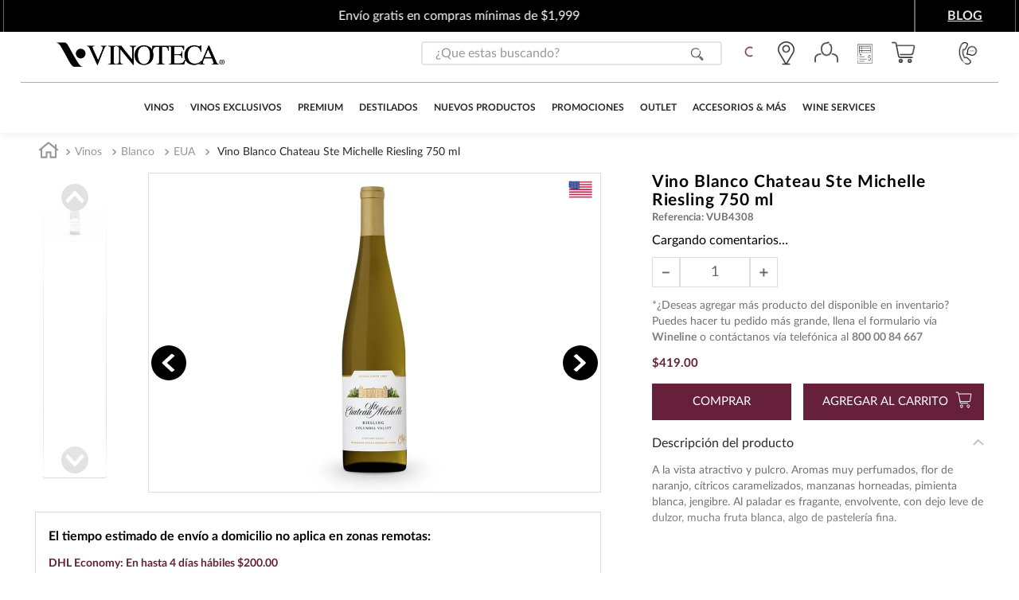

--- FILE ---
content_type: text/html; charset=utf-8
request_url: https://www.google.com/recaptcha/enterprise/anchor?ar=1&k=6LdV7CIpAAAAAPUrHXWlFArQ5hSiNQJk6Ja-vcYM&co=aHR0cHM6Ly93d3cudmlub3RlY2EuY29tOjQ0Mw..&hl=es-419&v=PoyoqOPhxBO7pBk68S4YbpHZ&size=invisible&anchor-ms=20000&execute-ms=30000&cb=zhzxp8119ah1
body_size: 48678
content:
<!DOCTYPE HTML><html dir="ltr" lang="es-419"><head><meta http-equiv="Content-Type" content="text/html; charset=UTF-8">
<meta http-equiv="X-UA-Compatible" content="IE=edge">
<title>reCAPTCHA</title>
<style type="text/css">
/* cyrillic-ext */
@font-face {
  font-family: 'Roboto';
  font-style: normal;
  font-weight: 400;
  font-stretch: 100%;
  src: url(//fonts.gstatic.com/s/roboto/v48/KFO7CnqEu92Fr1ME7kSn66aGLdTylUAMa3GUBHMdazTgWw.woff2) format('woff2');
  unicode-range: U+0460-052F, U+1C80-1C8A, U+20B4, U+2DE0-2DFF, U+A640-A69F, U+FE2E-FE2F;
}
/* cyrillic */
@font-face {
  font-family: 'Roboto';
  font-style: normal;
  font-weight: 400;
  font-stretch: 100%;
  src: url(//fonts.gstatic.com/s/roboto/v48/KFO7CnqEu92Fr1ME7kSn66aGLdTylUAMa3iUBHMdazTgWw.woff2) format('woff2');
  unicode-range: U+0301, U+0400-045F, U+0490-0491, U+04B0-04B1, U+2116;
}
/* greek-ext */
@font-face {
  font-family: 'Roboto';
  font-style: normal;
  font-weight: 400;
  font-stretch: 100%;
  src: url(//fonts.gstatic.com/s/roboto/v48/KFO7CnqEu92Fr1ME7kSn66aGLdTylUAMa3CUBHMdazTgWw.woff2) format('woff2');
  unicode-range: U+1F00-1FFF;
}
/* greek */
@font-face {
  font-family: 'Roboto';
  font-style: normal;
  font-weight: 400;
  font-stretch: 100%;
  src: url(//fonts.gstatic.com/s/roboto/v48/KFO7CnqEu92Fr1ME7kSn66aGLdTylUAMa3-UBHMdazTgWw.woff2) format('woff2');
  unicode-range: U+0370-0377, U+037A-037F, U+0384-038A, U+038C, U+038E-03A1, U+03A3-03FF;
}
/* math */
@font-face {
  font-family: 'Roboto';
  font-style: normal;
  font-weight: 400;
  font-stretch: 100%;
  src: url(//fonts.gstatic.com/s/roboto/v48/KFO7CnqEu92Fr1ME7kSn66aGLdTylUAMawCUBHMdazTgWw.woff2) format('woff2');
  unicode-range: U+0302-0303, U+0305, U+0307-0308, U+0310, U+0312, U+0315, U+031A, U+0326-0327, U+032C, U+032F-0330, U+0332-0333, U+0338, U+033A, U+0346, U+034D, U+0391-03A1, U+03A3-03A9, U+03B1-03C9, U+03D1, U+03D5-03D6, U+03F0-03F1, U+03F4-03F5, U+2016-2017, U+2034-2038, U+203C, U+2040, U+2043, U+2047, U+2050, U+2057, U+205F, U+2070-2071, U+2074-208E, U+2090-209C, U+20D0-20DC, U+20E1, U+20E5-20EF, U+2100-2112, U+2114-2115, U+2117-2121, U+2123-214F, U+2190, U+2192, U+2194-21AE, U+21B0-21E5, U+21F1-21F2, U+21F4-2211, U+2213-2214, U+2216-22FF, U+2308-230B, U+2310, U+2319, U+231C-2321, U+2336-237A, U+237C, U+2395, U+239B-23B7, U+23D0, U+23DC-23E1, U+2474-2475, U+25AF, U+25B3, U+25B7, U+25BD, U+25C1, U+25CA, U+25CC, U+25FB, U+266D-266F, U+27C0-27FF, U+2900-2AFF, U+2B0E-2B11, U+2B30-2B4C, U+2BFE, U+3030, U+FF5B, U+FF5D, U+1D400-1D7FF, U+1EE00-1EEFF;
}
/* symbols */
@font-face {
  font-family: 'Roboto';
  font-style: normal;
  font-weight: 400;
  font-stretch: 100%;
  src: url(//fonts.gstatic.com/s/roboto/v48/KFO7CnqEu92Fr1ME7kSn66aGLdTylUAMaxKUBHMdazTgWw.woff2) format('woff2');
  unicode-range: U+0001-000C, U+000E-001F, U+007F-009F, U+20DD-20E0, U+20E2-20E4, U+2150-218F, U+2190, U+2192, U+2194-2199, U+21AF, U+21E6-21F0, U+21F3, U+2218-2219, U+2299, U+22C4-22C6, U+2300-243F, U+2440-244A, U+2460-24FF, U+25A0-27BF, U+2800-28FF, U+2921-2922, U+2981, U+29BF, U+29EB, U+2B00-2BFF, U+4DC0-4DFF, U+FFF9-FFFB, U+10140-1018E, U+10190-1019C, U+101A0, U+101D0-101FD, U+102E0-102FB, U+10E60-10E7E, U+1D2C0-1D2D3, U+1D2E0-1D37F, U+1F000-1F0FF, U+1F100-1F1AD, U+1F1E6-1F1FF, U+1F30D-1F30F, U+1F315, U+1F31C, U+1F31E, U+1F320-1F32C, U+1F336, U+1F378, U+1F37D, U+1F382, U+1F393-1F39F, U+1F3A7-1F3A8, U+1F3AC-1F3AF, U+1F3C2, U+1F3C4-1F3C6, U+1F3CA-1F3CE, U+1F3D4-1F3E0, U+1F3ED, U+1F3F1-1F3F3, U+1F3F5-1F3F7, U+1F408, U+1F415, U+1F41F, U+1F426, U+1F43F, U+1F441-1F442, U+1F444, U+1F446-1F449, U+1F44C-1F44E, U+1F453, U+1F46A, U+1F47D, U+1F4A3, U+1F4B0, U+1F4B3, U+1F4B9, U+1F4BB, U+1F4BF, U+1F4C8-1F4CB, U+1F4D6, U+1F4DA, U+1F4DF, U+1F4E3-1F4E6, U+1F4EA-1F4ED, U+1F4F7, U+1F4F9-1F4FB, U+1F4FD-1F4FE, U+1F503, U+1F507-1F50B, U+1F50D, U+1F512-1F513, U+1F53E-1F54A, U+1F54F-1F5FA, U+1F610, U+1F650-1F67F, U+1F687, U+1F68D, U+1F691, U+1F694, U+1F698, U+1F6AD, U+1F6B2, U+1F6B9-1F6BA, U+1F6BC, U+1F6C6-1F6CF, U+1F6D3-1F6D7, U+1F6E0-1F6EA, U+1F6F0-1F6F3, U+1F6F7-1F6FC, U+1F700-1F7FF, U+1F800-1F80B, U+1F810-1F847, U+1F850-1F859, U+1F860-1F887, U+1F890-1F8AD, U+1F8B0-1F8BB, U+1F8C0-1F8C1, U+1F900-1F90B, U+1F93B, U+1F946, U+1F984, U+1F996, U+1F9E9, U+1FA00-1FA6F, U+1FA70-1FA7C, U+1FA80-1FA89, U+1FA8F-1FAC6, U+1FACE-1FADC, U+1FADF-1FAE9, U+1FAF0-1FAF8, U+1FB00-1FBFF;
}
/* vietnamese */
@font-face {
  font-family: 'Roboto';
  font-style: normal;
  font-weight: 400;
  font-stretch: 100%;
  src: url(//fonts.gstatic.com/s/roboto/v48/KFO7CnqEu92Fr1ME7kSn66aGLdTylUAMa3OUBHMdazTgWw.woff2) format('woff2');
  unicode-range: U+0102-0103, U+0110-0111, U+0128-0129, U+0168-0169, U+01A0-01A1, U+01AF-01B0, U+0300-0301, U+0303-0304, U+0308-0309, U+0323, U+0329, U+1EA0-1EF9, U+20AB;
}
/* latin-ext */
@font-face {
  font-family: 'Roboto';
  font-style: normal;
  font-weight: 400;
  font-stretch: 100%;
  src: url(//fonts.gstatic.com/s/roboto/v48/KFO7CnqEu92Fr1ME7kSn66aGLdTylUAMa3KUBHMdazTgWw.woff2) format('woff2');
  unicode-range: U+0100-02BA, U+02BD-02C5, U+02C7-02CC, U+02CE-02D7, U+02DD-02FF, U+0304, U+0308, U+0329, U+1D00-1DBF, U+1E00-1E9F, U+1EF2-1EFF, U+2020, U+20A0-20AB, U+20AD-20C0, U+2113, U+2C60-2C7F, U+A720-A7FF;
}
/* latin */
@font-face {
  font-family: 'Roboto';
  font-style: normal;
  font-weight: 400;
  font-stretch: 100%;
  src: url(//fonts.gstatic.com/s/roboto/v48/KFO7CnqEu92Fr1ME7kSn66aGLdTylUAMa3yUBHMdazQ.woff2) format('woff2');
  unicode-range: U+0000-00FF, U+0131, U+0152-0153, U+02BB-02BC, U+02C6, U+02DA, U+02DC, U+0304, U+0308, U+0329, U+2000-206F, U+20AC, U+2122, U+2191, U+2193, U+2212, U+2215, U+FEFF, U+FFFD;
}
/* cyrillic-ext */
@font-face {
  font-family: 'Roboto';
  font-style: normal;
  font-weight: 500;
  font-stretch: 100%;
  src: url(//fonts.gstatic.com/s/roboto/v48/KFO7CnqEu92Fr1ME7kSn66aGLdTylUAMa3GUBHMdazTgWw.woff2) format('woff2');
  unicode-range: U+0460-052F, U+1C80-1C8A, U+20B4, U+2DE0-2DFF, U+A640-A69F, U+FE2E-FE2F;
}
/* cyrillic */
@font-face {
  font-family: 'Roboto';
  font-style: normal;
  font-weight: 500;
  font-stretch: 100%;
  src: url(//fonts.gstatic.com/s/roboto/v48/KFO7CnqEu92Fr1ME7kSn66aGLdTylUAMa3iUBHMdazTgWw.woff2) format('woff2');
  unicode-range: U+0301, U+0400-045F, U+0490-0491, U+04B0-04B1, U+2116;
}
/* greek-ext */
@font-face {
  font-family: 'Roboto';
  font-style: normal;
  font-weight: 500;
  font-stretch: 100%;
  src: url(//fonts.gstatic.com/s/roboto/v48/KFO7CnqEu92Fr1ME7kSn66aGLdTylUAMa3CUBHMdazTgWw.woff2) format('woff2');
  unicode-range: U+1F00-1FFF;
}
/* greek */
@font-face {
  font-family: 'Roboto';
  font-style: normal;
  font-weight: 500;
  font-stretch: 100%;
  src: url(//fonts.gstatic.com/s/roboto/v48/KFO7CnqEu92Fr1ME7kSn66aGLdTylUAMa3-UBHMdazTgWw.woff2) format('woff2');
  unicode-range: U+0370-0377, U+037A-037F, U+0384-038A, U+038C, U+038E-03A1, U+03A3-03FF;
}
/* math */
@font-face {
  font-family: 'Roboto';
  font-style: normal;
  font-weight: 500;
  font-stretch: 100%;
  src: url(//fonts.gstatic.com/s/roboto/v48/KFO7CnqEu92Fr1ME7kSn66aGLdTylUAMawCUBHMdazTgWw.woff2) format('woff2');
  unicode-range: U+0302-0303, U+0305, U+0307-0308, U+0310, U+0312, U+0315, U+031A, U+0326-0327, U+032C, U+032F-0330, U+0332-0333, U+0338, U+033A, U+0346, U+034D, U+0391-03A1, U+03A3-03A9, U+03B1-03C9, U+03D1, U+03D5-03D6, U+03F0-03F1, U+03F4-03F5, U+2016-2017, U+2034-2038, U+203C, U+2040, U+2043, U+2047, U+2050, U+2057, U+205F, U+2070-2071, U+2074-208E, U+2090-209C, U+20D0-20DC, U+20E1, U+20E5-20EF, U+2100-2112, U+2114-2115, U+2117-2121, U+2123-214F, U+2190, U+2192, U+2194-21AE, U+21B0-21E5, U+21F1-21F2, U+21F4-2211, U+2213-2214, U+2216-22FF, U+2308-230B, U+2310, U+2319, U+231C-2321, U+2336-237A, U+237C, U+2395, U+239B-23B7, U+23D0, U+23DC-23E1, U+2474-2475, U+25AF, U+25B3, U+25B7, U+25BD, U+25C1, U+25CA, U+25CC, U+25FB, U+266D-266F, U+27C0-27FF, U+2900-2AFF, U+2B0E-2B11, U+2B30-2B4C, U+2BFE, U+3030, U+FF5B, U+FF5D, U+1D400-1D7FF, U+1EE00-1EEFF;
}
/* symbols */
@font-face {
  font-family: 'Roboto';
  font-style: normal;
  font-weight: 500;
  font-stretch: 100%;
  src: url(//fonts.gstatic.com/s/roboto/v48/KFO7CnqEu92Fr1ME7kSn66aGLdTylUAMaxKUBHMdazTgWw.woff2) format('woff2');
  unicode-range: U+0001-000C, U+000E-001F, U+007F-009F, U+20DD-20E0, U+20E2-20E4, U+2150-218F, U+2190, U+2192, U+2194-2199, U+21AF, U+21E6-21F0, U+21F3, U+2218-2219, U+2299, U+22C4-22C6, U+2300-243F, U+2440-244A, U+2460-24FF, U+25A0-27BF, U+2800-28FF, U+2921-2922, U+2981, U+29BF, U+29EB, U+2B00-2BFF, U+4DC0-4DFF, U+FFF9-FFFB, U+10140-1018E, U+10190-1019C, U+101A0, U+101D0-101FD, U+102E0-102FB, U+10E60-10E7E, U+1D2C0-1D2D3, U+1D2E0-1D37F, U+1F000-1F0FF, U+1F100-1F1AD, U+1F1E6-1F1FF, U+1F30D-1F30F, U+1F315, U+1F31C, U+1F31E, U+1F320-1F32C, U+1F336, U+1F378, U+1F37D, U+1F382, U+1F393-1F39F, U+1F3A7-1F3A8, U+1F3AC-1F3AF, U+1F3C2, U+1F3C4-1F3C6, U+1F3CA-1F3CE, U+1F3D4-1F3E0, U+1F3ED, U+1F3F1-1F3F3, U+1F3F5-1F3F7, U+1F408, U+1F415, U+1F41F, U+1F426, U+1F43F, U+1F441-1F442, U+1F444, U+1F446-1F449, U+1F44C-1F44E, U+1F453, U+1F46A, U+1F47D, U+1F4A3, U+1F4B0, U+1F4B3, U+1F4B9, U+1F4BB, U+1F4BF, U+1F4C8-1F4CB, U+1F4D6, U+1F4DA, U+1F4DF, U+1F4E3-1F4E6, U+1F4EA-1F4ED, U+1F4F7, U+1F4F9-1F4FB, U+1F4FD-1F4FE, U+1F503, U+1F507-1F50B, U+1F50D, U+1F512-1F513, U+1F53E-1F54A, U+1F54F-1F5FA, U+1F610, U+1F650-1F67F, U+1F687, U+1F68D, U+1F691, U+1F694, U+1F698, U+1F6AD, U+1F6B2, U+1F6B9-1F6BA, U+1F6BC, U+1F6C6-1F6CF, U+1F6D3-1F6D7, U+1F6E0-1F6EA, U+1F6F0-1F6F3, U+1F6F7-1F6FC, U+1F700-1F7FF, U+1F800-1F80B, U+1F810-1F847, U+1F850-1F859, U+1F860-1F887, U+1F890-1F8AD, U+1F8B0-1F8BB, U+1F8C0-1F8C1, U+1F900-1F90B, U+1F93B, U+1F946, U+1F984, U+1F996, U+1F9E9, U+1FA00-1FA6F, U+1FA70-1FA7C, U+1FA80-1FA89, U+1FA8F-1FAC6, U+1FACE-1FADC, U+1FADF-1FAE9, U+1FAF0-1FAF8, U+1FB00-1FBFF;
}
/* vietnamese */
@font-face {
  font-family: 'Roboto';
  font-style: normal;
  font-weight: 500;
  font-stretch: 100%;
  src: url(//fonts.gstatic.com/s/roboto/v48/KFO7CnqEu92Fr1ME7kSn66aGLdTylUAMa3OUBHMdazTgWw.woff2) format('woff2');
  unicode-range: U+0102-0103, U+0110-0111, U+0128-0129, U+0168-0169, U+01A0-01A1, U+01AF-01B0, U+0300-0301, U+0303-0304, U+0308-0309, U+0323, U+0329, U+1EA0-1EF9, U+20AB;
}
/* latin-ext */
@font-face {
  font-family: 'Roboto';
  font-style: normal;
  font-weight: 500;
  font-stretch: 100%;
  src: url(//fonts.gstatic.com/s/roboto/v48/KFO7CnqEu92Fr1ME7kSn66aGLdTylUAMa3KUBHMdazTgWw.woff2) format('woff2');
  unicode-range: U+0100-02BA, U+02BD-02C5, U+02C7-02CC, U+02CE-02D7, U+02DD-02FF, U+0304, U+0308, U+0329, U+1D00-1DBF, U+1E00-1E9F, U+1EF2-1EFF, U+2020, U+20A0-20AB, U+20AD-20C0, U+2113, U+2C60-2C7F, U+A720-A7FF;
}
/* latin */
@font-face {
  font-family: 'Roboto';
  font-style: normal;
  font-weight: 500;
  font-stretch: 100%;
  src: url(//fonts.gstatic.com/s/roboto/v48/KFO7CnqEu92Fr1ME7kSn66aGLdTylUAMa3yUBHMdazQ.woff2) format('woff2');
  unicode-range: U+0000-00FF, U+0131, U+0152-0153, U+02BB-02BC, U+02C6, U+02DA, U+02DC, U+0304, U+0308, U+0329, U+2000-206F, U+20AC, U+2122, U+2191, U+2193, U+2212, U+2215, U+FEFF, U+FFFD;
}
/* cyrillic-ext */
@font-face {
  font-family: 'Roboto';
  font-style: normal;
  font-weight: 900;
  font-stretch: 100%;
  src: url(//fonts.gstatic.com/s/roboto/v48/KFO7CnqEu92Fr1ME7kSn66aGLdTylUAMa3GUBHMdazTgWw.woff2) format('woff2');
  unicode-range: U+0460-052F, U+1C80-1C8A, U+20B4, U+2DE0-2DFF, U+A640-A69F, U+FE2E-FE2F;
}
/* cyrillic */
@font-face {
  font-family: 'Roboto';
  font-style: normal;
  font-weight: 900;
  font-stretch: 100%;
  src: url(//fonts.gstatic.com/s/roboto/v48/KFO7CnqEu92Fr1ME7kSn66aGLdTylUAMa3iUBHMdazTgWw.woff2) format('woff2');
  unicode-range: U+0301, U+0400-045F, U+0490-0491, U+04B0-04B1, U+2116;
}
/* greek-ext */
@font-face {
  font-family: 'Roboto';
  font-style: normal;
  font-weight: 900;
  font-stretch: 100%;
  src: url(//fonts.gstatic.com/s/roboto/v48/KFO7CnqEu92Fr1ME7kSn66aGLdTylUAMa3CUBHMdazTgWw.woff2) format('woff2');
  unicode-range: U+1F00-1FFF;
}
/* greek */
@font-face {
  font-family: 'Roboto';
  font-style: normal;
  font-weight: 900;
  font-stretch: 100%;
  src: url(//fonts.gstatic.com/s/roboto/v48/KFO7CnqEu92Fr1ME7kSn66aGLdTylUAMa3-UBHMdazTgWw.woff2) format('woff2');
  unicode-range: U+0370-0377, U+037A-037F, U+0384-038A, U+038C, U+038E-03A1, U+03A3-03FF;
}
/* math */
@font-face {
  font-family: 'Roboto';
  font-style: normal;
  font-weight: 900;
  font-stretch: 100%;
  src: url(//fonts.gstatic.com/s/roboto/v48/KFO7CnqEu92Fr1ME7kSn66aGLdTylUAMawCUBHMdazTgWw.woff2) format('woff2');
  unicode-range: U+0302-0303, U+0305, U+0307-0308, U+0310, U+0312, U+0315, U+031A, U+0326-0327, U+032C, U+032F-0330, U+0332-0333, U+0338, U+033A, U+0346, U+034D, U+0391-03A1, U+03A3-03A9, U+03B1-03C9, U+03D1, U+03D5-03D6, U+03F0-03F1, U+03F4-03F5, U+2016-2017, U+2034-2038, U+203C, U+2040, U+2043, U+2047, U+2050, U+2057, U+205F, U+2070-2071, U+2074-208E, U+2090-209C, U+20D0-20DC, U+20E1, U+20E5-20EF, U+2100-2112, U+2114-2115, U+2117-2121, U+2123-214F, U+2190, U+2192, U+2194-21AE, U+21B0-21E5, U+21F1-21F2, U+21F4-2211, U+2213-2214, U+2216-22FF, U+2308-230B, U+2310, U+2319, U+231C-2321, U+2336-237A, U+237C, U+2395, U+239B-23B7, U+23D0, U+23DC-23E1, U+2474-2475, U+25AF, U+25B3, U+25B7, U+25BD, U+25C1, U+25CA, U+25CC, U+25FB, U+266D-266F, U+27C0-27FF, U+2900-2AFF, U+2B0E-2B11, U+2B30-2B4C, U+2BFE, U+3030, U+FF5B, U+FF5D, U+1D400-1D7FF, U+1EE00-1EEFF;
}
/* symbols */
@font-face {
  font-family: 'Roboto';
  font-style: normal;
  font-weight: 900;
  font-stretch: 100%;
  src: url(//fonts.gstatic.com/s/roboto/v48/KFO7CnqEu92Fr1ME7kSn66aGLdTylUAMaxKUBHMdazTgWw.woff2) format('woff2');
  unicode-range: U+0001-000C, U+000E-001F, U+007F-009F, U+20DD-20E0, U+20E2-20E4, U+2150-218F, U+2190, U+2192, U+2194-2199, U+21AF, U+21E6-21F0, U+21F3, U+2218-2219, U+2299, U+22C4-22C6, U+2300-243F, U+2440-244A, U+2460-24FF, U+25A0-27BF, U+2800-28FF, U+2921-2922, U+2981, U+29BF, U+29EB, U+2B00-2BFF, U+4DC0-4DFF, U+FFF9-FFFB, U+10140-1018E, U+10190-1019C, U+101A0, U+101D0-101FD, U+102E0-102FB, U+10E60-10E7E, U+1D2C0-1D2D3, U+1D2E0-1D37F, U+1F000-1F0FF, U+1F100-1F1AD, U+1F1E6-1F1FF, U+1F30D-1F30F, U+1F315, U+1F31C, U+1F31E, U+1F320-1F32C, U+1F336, U+1F378, U+1F37D, U+1F382, U+1F393-1F39F, U+1F3A7-1F3A8, U+1F3AC-1F3AF, U+1F3C2, U+1F3C4-1F3C6, U+1F3CA-1F3CE, U+1F3D4-1F3E0, U+1F3ED, U+1F3F1-1F3F3, U+1F3F5-1F3F7, U+1F408, U+1F415, U+1F41F, U+1F426, U+1F43F, U+1F441-1F442, U+1F444, U+1F446-1F449, U+1F44C-1F44E, U+1F453, U+1F46A, U+1F47D, U+1F4A3, U+1F4B0, U+1F4B3, U+1F4B9, U+1F4BB, U+1F4BF, U+1F4C8-1F4CB, U+1F4D6, U+1F4DA, U+1F4DF, U+1F4E3-1F4E6, U+1F4EA-1F4ED, U+1F4F7, U+1F4F9-1F4FB, U+1F4FD-1F4FE, U+1F503, U+1F507-1F50B, U+1F50D, U+1F512-1F513, U+1F53E-1F54A, U+1F54F-1F5FA, U+1F610, U+1F650-1F67F, U+1F687, U+1F68D, U+1F691, U+1F694, U+1F698, U+1F6AD, U+1F6B2, U+1F6B9-1F6BA, U+1F6BC, U+1F6C6-1F6CF, U+1F6D3-1F6D7, U+1F6E0-1F6EA, U+1F6F0-1F6F3, U+1F6F7-1F6FC, U+1F700-1F7FF, U+1F800-1F80B, U+1F810-1F847, U+1F850-1F859, U+1F860-1F887, U+1F890-1F8AD, U+1F8B0-1F8BB, U+1F8C0-1F8C1, U+1F900-1F90B, U+1F93B, U+1F946, U+1F984, U+1F996, U+1F9E9, U+1FA00-1FA6F, U+1FA70-1FA7C, U+1FA80-1FA89, U+1FA8F-1FAC6, U+1FACE-1FADC, U+1FADF-1FAE9, U+1FAF0-1FAF8, U+1FB00-1FBFF;
}
/* vietnamese */
@font-face {
  font-family: 'Roboto';
  font-style: normal;
  font-weight: 900;
  font-stretch: 100%;
  src: url(//fonts.gstatic.com/s/roboto/v48/KFO7CnqEu92Fr1ME7kSn66aGLdTylUAMa3OUBHMdazTgWw.woff2) format('woff2');
  unicode-range: U+0102-0103, U+0110-0111, U+0128-0129, U+0168-0169, U+01A0-01A1, U+01AF-01B0, U+0300-0301, U+0303-0304, U+0308-0309, U+0323, U+0329, U+1EA0-1EF9, U+20AB;
}
/* latin-ext */
@font-face {
  font-family: 'Roboto';
  font-style: normal;
  font-weight: 900;
  font-stretch: 100%;
  src: url(//fonts.gstatic.com/s/roboto/v48/KFO7CnqEu92Fr1ME7kSn66aGLdTylUAMa3KUBHMdazTgWw.woff2) format('woff2');
  unicode-range: U+0100-02BA, U+02BD-02C5, U+02C7-02CC, U+02CE-02D7, U+02DD-02FF, U+0304, U+0308, U+0329, U+1D00-1DBF, U+1E00-1E9F, U+1EF2-1EFF, U+2020, U+20A0-20AB, U+20AD-20C0, U+2113, U+2C60-2C7F, U+A720-A7FF;
}
/* latin */
@font-face {
  font-family: 'Roboto';
  font-style: normal;
  font-weight: 900;
  font-stretch: 100%;
  src: url(//fonts.gstatic.com/s/roboto/v48/KFO7CnqEu92Fr1ME7kSn66aGLdTylUAMa3yUBHMdazQ.woff2) format('woff2');
  unicode-range: U+0000-00FF, U+0131, U+0152-0153, U+02BB-02BC, U+02C6, U+02DA, U+02DC, U+0304, U+0308, U+0329, U+2000-206F, U+20AC, U+2122, U+2191, U+2193, U+2212, U+2215, U+FEFF, U+FFFD;
}

</style>
<link rel="stylesheet" type="text/css" href="https://www.gstatic.com/recaptcha/releases/PoyoqOPhxBO7pBk68S4YbpHZ/styles__ltr.css">
<script nonce="e6p9GjnzFhQSmGhMR0KjUw" type="text/javascript">window['__recaptcha_api'] = 'https://www.google.com/recaptcha/enterprise/';</script>
<script type="text/javascript" src="https://www.gstatic.com/recaptcha/releases/PoyoqOPhxBO7pBk68S4YbpHZ/recaptcha__es_419.js" nonce="e6p9GjnzFhQSmGhMR0KjUw">
      
    </script></head>
<body><div id="rc-anchor-alert" class="rc-anchor-alert"></div>
<input type="hidden" id="recaptcha-token" value="[base64]">
<script type="text/javascript" nonce="e6p9GjnzFhQSmGhMR0KjUw">
      recaptcha.anchor.Main.init("[\x22ainput\x22,[\x22bgdata\x22,\x22\x22,\[base64]/[base64]/MjU1Ong/[base64]/[base64]/[base64]/[base64]/[base64]/[base64]/[base64]/[base64]/[base64]/[base64]/[base64]/[base64]/[base64]/[base64]/[base64]\\u003d\x22,\[base64]\x22,\x22E8K0Z8Kjw4MRbcOmw6PDp8OCw7x1csKqw4XDvSx4TMKkwq7Cil7CqsKOSXNyecOBIsKBw69rCsKswq4zUUE8w6sjwrw1w5/ChT7DosKHOE8mwpUTw5U7wpgRw5ZLJsKkesKgVcORwr0aw4o3wr3DkH96wqpfw6nCuB3CgiYLXBV+w4tRGsKVwrDCgcOkwo7DrsKdw5Enwoxmw6Zuw4EDw4zCkFTCrcKENsK+XWd/e8KXwoh/T8OrLBpWRMOccQvCsTgUwq9gTsK9JFvCrzfCosKyNcO/w6/DjnjDqiHDkxNnOsOTw4jCnUl+RkPCkMKlNsK7w68Qw7thw7HCo8KODnQRHXl6FcKiRsOSHcO4V8Oyaxl/[base64]/wpTCkFUAw6tAS8OSwpwgwqA0WR11wpYdDiMfAzvCoMO1w5AUw7/CjlRELMK6acKlwpNVDhXCuSYMw5kBBcOnwrpXBE/Dq8OlwoEuQkorwrvCuXwpB0UHwqBqd8KNS8OcC2xFSMOeDTzDjH/CsSckLyRFW8Orw6zCtUdLw6Y4CkU6wr13X1HCvAXClMOOdFFiQsOQDcO/woMiwqbCs8K+ZGBtw4LCnFxIwrkdKMO7XAwwShg6UcKWw7/DhcO3wonCvsO6w4dQwrBCRD7DgMKDZXvCgS5PwoBPbcKNwrrCkcKbw5LDg8Oyw5AiwrIBw6nDiMKlOcK8wpbDl1J6RFLCqsOew4R5w70mwpouwovCqDEpegRNPXhTSsOAJcOYW8KFwoXCr8KHZMOmw4hMwrR5w604Dz/CqhwjexvCgCrCo8KTw7bCuGNXUsOdw6fCi8KcYMOpw7XCqnFMw6DCi2Q9w5xpG8KnFUrCi0FWTMOYGsKJCsK/w7MvwosvYMO8w6/[base64]/DnMKEHVo7B8OuC8KISsOywpJVw5opDAnDu3x/AcKOwp5hwqjDnx3CkTrDqTbCl8O9wrLCvcOtTAAxX8Ojw4zDpcOvw5HDuMK3A0rCqHvDp8OtdsOew5dUwr7CnsOQwoB+w4RDUgslw5zCvsO+VMOAw6hHwo/DnCPCrgrCm8OOw5fDj8O1V8K4wpgXwpjCu8OOwr5/woDDjGzCuwjDiEc+wpHCqnLCmgNqc8KDecOrw78Iw5vDl8KweMKKPmlFasONw4/DnsOaw73DhMK1w7vCg8ODFcK/SAzDkmHDq8OYwprCgsOWw4rCocKIFcKjw6sTcj9HJ3jDksO7K8Okw6tpw6Qmw6LDmsKcw488wr/Di8K5fMObw5JBwq46CcOcdhDCuVPDgmJVw4jCnsKjNAvCjVULElLCncKYRsOLwo58w4PDk8OxAxRMfsKaGnoxU8K5ZiHDugQ8wpzDsUtaw4PCnB3CsGMCw745w7bDi8O4wpXDiRQsMcKVR8KGVz8fchjDm1TCqMKhwp/Dphkzw4nDgcKQJsKDO8OudsKewrvCrz/Dl8OIw6s3w5plwrXDrDzChh8VFcOiw5/CksKVwq03b8OiwqrCmcOaLRnDgRjDtT7DvUkKUGfDtsOHwpN3FHzDi1VQJG0Swo1rw77CphdoMsOew6J5WMKFaCUrw4sAacKaw51aw6xPBEUdR8OqwoJfJXHDtcK4V8KXw6klWMOkwoQKe1zDr17CnT/[base64]/CgcKfw7PCs1ZEecOtwoHDpCJswpDDqjDCiAPDr8KYSsKLRXHCpMOww4fDhUjDjjU2wrBJwpzDrcKdNcKtd8O/TsOrwpB0w6Btwq4ZwqYcw5PDu23Du8KfwqjDtsKfw5LDt8Ogw7NnABPDilJdw5cKGMO2wrxHV8OTXxF9wpEuwrEqwozDkn3DryvDinLDq0MicTh0O8KydTjCjcOFwo9YFsO5KcOgw7/Dg0XCtcOWc8Oxw7UuwrQXNTItw7lgwqo1EsOXasOER2JdwqzDhMOYwrbCrMOBLsOcw5vDmMK5TcKZLxDDp3LDrErDvnrDscK+wqDDiMOmwpTCmBx4YCgJQMOhw7fCgC4Nwql/ZgfCpQfDksOUwpbCpDPDvnHCscKNw5/[base64]/[base64]/[base64]/Co0hjej/DhMO2WRoVw7dBXy7ClMKkw5TDqlvCi8KYwpJXwqfDmcOiOsOUw4IAw7vCqsOSXsKzUsKHw5XCrEDCrMKRUcO0w4tUw5BBfsOCw79ewp8Lw4/CghbDpDzCrh5sXsO8EMKYFsOJw5BUbTYDJ8KlNiHCnRM9WMK5wrM9BCY7w6/[base64]/CisO6P8OgKcOPasKfOT7Dg2EMF8K2NMOEwrfDg0FWMsODwp1vGRjCnMOtwonDh8O4DU5qwrfCoXTDvAMRw6MGw797wr/[base64]/Dk2AXeU/DtsO4SkfDi8O0wpE2w5ZFZMO9Ij1decOsNnFGw4VjwpEHw7nDjcOKwpgmDz9UwoEmNMKMwrnComFGdj1Jw6Y/[base64]/CtCF6wrhtKMKqdMKAwo/Du33CnMOOVcKiwrYAY1vDu8OKw4BZw4EWw47CvcOMZcKbRQd8ZsKrw4nCqsOdwqlBcsO1w7nChMKicmZdZ8KSw5wdwqIFWcOmwpAow5ErG8Oow7MAwpFPFcOdw6Ubw43DtAjDkXPCpMKzwrMUw6fDimLCiHxIY8KMw5Z/[base64]/Do0/DvgVdwrc6w5HCrmLCvsOcwrkVAi1NLcOow63DuXlBw7bCnsKAbnHDisOqH8KLwokLworDvX0DTTMLE0DClUpCJ8O7wrYKw4ldwqluwo/CksOLw4F3Uw4pH8KmwpNiccKAXMOHJTDDg24lw73Cm33DhMKVWWvCosK6wpvDt1xiwozCpcOMDMO6w6fDgRMfKhLDo8KAw6TCrsOpCA8JOhJsMsO0w6vDsMK/wqHCv2rDgBTCgMK8w6jDv35FasKeScO+Zn1BdcOAw7sZwpgVESrDs8O8ETR1KcK2wpzChBtvw694CnoOSGXCmlnCo8KCw6XDgsOsPCnDgsKpw4/[base64]/CucKlw43DpsO9w5DDv8KUw5jCocKZw4hGwpQzDcOKZ8Kpw49Ew4HChANNC0QULsOiUT1vPcKSMyLDrR1gVmYdwoLCmcOrw73CvsK9Y8O7dsKYd1RGw5Fkwp7Cg1cxYcOaDkTDvFDDn8KnG2/DvsKSKcOQfyNEM8O1AMOaNmLDgTRtwqkrwpMjR8Oqw4LCrsKFwp7CgcOpw4sbwpdsw5rDh07CtsOYwr7CqhDCocKowrU5YsK3NSnCj8O3JMK0aMKWwoDCpS/CjMKaYsKII2Q4w6zDq8K2w6kBDMK+w7XCvg7DusKjEcKow7J6w5HCkMO8wqXDhiRDw7x7w7TDh8K6YcKgw7fCosKjVsOUChdZw4xBwpRDw6TDuWfCisO8CW4ew4bDqMO5Z3sUwpPCr8K+w5p5wq3DvcO6wp/CgGdUKGXCjC0mwo/DqMOERz7Cu8OYYcKjPMObw6nDoU5pw6vCukgQTmfDucOrX1h/[base64]/w73DlcKLwqvCgW0nw7t9w6vChxLDssOEPHJFPzEaw6IZUsKxw5NvbXzDq8KKwoTDv08DPcKxJMKdw5kvw6ItKcKLCGTDljBMTMOkwokDwopZTSBuw5kJfkjCgTPDmcKsw6p1CMKrVkzDv8Kow6/CkhzCq8OewpzCusOtZ8OCPg3CjMKLw6fCnycHOm3Cu1PCmzbCpsOjK11Vc8OKN8OPOy0EXTRywqpCaRLDmTBwCU11IMOLARzClsOCwrrDgyQCFsKNSD3ChkDDncK/f29RwoZtJHzCsV8Fw7vDiTXDsMKPQADCucOCw50cBcOwC8OfZW3CkWIdwofDgDzClcK/w6nDrMK1O1g8w4Bdw6oGFsKSFMOMwpTConphw4vDqDF4w7/DtkrCgHccwowhS8KKVsKuwo4VAjDDkBQ3L8KjA0bCnsK9w7Nbwpxow4QhwqLDrsK7w4jCk3nDnG1NLMOjS2RiaU3Do0x+wozCqlHCpcOhDzkYwo4mNXcDw5nCpsKwfW/CuWVyX8OzB8OEB8KmecKhwpktwqLDsz8DNEHDplbDjknCm2MQd8Khw6ZBF8KOA0gRwpfDqMK7IAd6cMOaBcKEwo/CqX7CpwI3a359woXCg1jDu3TDmG1LWDlkw47DpkTDo8OHwo0Nw5gkAkp4w7phC38ibcO8w70/wpNAw6JVwp3DucOLw5fDtgHCpwjDlMKzR0Nba3rClMOywqDCp3PDvyF0QDfClcOfRcOvw7BMT8KOw5PDjMK7MsK5UMOXwrNsw6BJw7hYwr3CtBbCkFguE8KEw4V1w5ovBmwZwqo8wqPDg8KKw43DlRxGfsOcwprChDAdw4nDjcOJVcKMVz/CnnLDmRvCkMOWWH/CpsKqKcOiw4JZSg8ybjzDkcOubAvDuUATCTNlBVzCmW7DvsKnPcO9OcKoSnnDsi/CuDjDt11Gwqg1TMOKbcO9wonCu046R0rCocKGcg1ww6Z+wogNw5kYSggAwrMPMXjCoAfDt0ARwrbCj8KTw41Hw5/CscOKRkJpWcKbLMOWwplAd8Oqw6FeLl80w6vChCgjWcOYQ8KJHcOJwoIuLMKFw7jCnAgVMDYIScObAsKhw7wMKH/Dt01/OsOjwr/DjgPDlTl0wrjDlR3CisODw6bDnQgeXmJONcOWwr4wTcKLwrTDkMK7wpjDnj4lw5duLVNDAsORw7/[base64]/CmlLCocOEJsO5w4LCnDjDjsONwol/wpN0w785PMKnEA7DkcOpw4XCt8ONw5Amw5d8ez7Cun0ATMOGw6zCtWnDhcOHa8OeZsKPw5Rgw7zDnhrDmlFYS8KNTsOEE3lHOMK2O8OWwpQFOMOxe3LCiMK/w4/DpsOURXbDrmksRMKYDXfDlcOQw5Ukw75jBRlZQsK2C8Klw6TCg8Ohwq3CicOSw73CplbDisK6w7Z9NBzCmhLCtMKDYsKVw6TDqmAdw5jDkjUKw6vDiFXDqxInXMOjw5ILw6tUw4bClMO0w4/CoC59eTvDkMOLTHxhTMKuw4IiGk/[base64]/GcOnCHrDinfChHsUGcOLLB7Cnxdiw6jCuAIyw7HDpQ/[base64]/DrMOfYcOrZMO2wptwIcKYfsKLw6MLwqzDkCZlwqVHP8OYwp/Dp8OwbsOYWMOVTz7Co8OERcOnw4VPw7pQfUMHb8K4wq/CiWTDqEDDrkbDtMOewol3w6hewr3Cr3BbAkVJw5JUdxDCiykQQinCjw/CsEBPB08PLwzCvcOoJcKcKsOfw5zDrzbDocOGRMKZw4ZLfsO9bVDCo8O9ZWt9EMKfDEjDg8OOXSXCqcK4w7/[base64]/[base64]/CnlDCjMK0JA0hbgYZwrvCkmPDrkfClg3Cr8KIw5sfwoI+w6peek5abTjClEQrw70qw58PwoTDpQbCgCbDncKxOm18w4bDosOuwr7CiFzCjcKYVMObw5NjwrMdbAtzZsKWw7PDmsO9w5rCmsKTO8OVSCzCilx/woHCrcKgGsKJwp9Owq1cOsKJw75DXF/[base64]/[base64]/[base64]/wqpZXD/[base64]/e2TChxrDvAbCgMKSw51cwrQSfMOew7TDncKVw5t/[base64]/CnBnDv8KwbiA9wpB/w4g6UcKoTcK9ZDpQBE/CnAHDjUrDhS3DnTXDg8KHwqZAw6TChcKzEVnDqTXCksKuKQHCvX/[base64]/[base64]/Dk8OEYMK9w6U7NWZda1fCiWBiwonCucOcXmHCo8KAHCUlJcO0w7DCt8KSw73CjU3CtMO+OQzDm8Kyw4NLwoTCnCzDg8OiB8OCwpVlA2oLwoPCohZVZjrDgBsZYDU4w5sqw7TDt8Omw60yMjNjNzAvwpPDg0PCpWs1KcKIVCrDgMOVUzTDuyHDgsKzbiNRUMKow5/DhEQfw5DCtsOUeMOWw5fChMOsw7Fkw7zDr8KwbA3CvGJ+wqnDocOZw6MtZyTDq8OdY8Odw50qFcOcw4nCgsOmw7nCmcOoNsOFwqbDhMKhKCIaTyttJzIRwpMWFAdjGiUzK8K+KMObcnvDjMKFLQEhw6DDvD/CucOtPcOsAcKjwoHCinwmCR8Xw6ZgR8Kow6suO8KNw4XDvUbCnyo6w4rCiW4Aw5QwCCFCw4/CucKsMX3DrMKaF8Oma8KHc8Oaw5PCqnrDksOhA8OLAn/[base64]/ClhhDGVXCpSkJXEjDtgc4wrrCtMONCMO+wobCrcKeaMK8OMKtwr5aw5R6worClTzDvC0Iw5XCoU11wp7CiQTDu8OeMcKkbFt+O8Off2U4wpDDocOcw7NzGsK0VFPDjw7DlGvDh8OOEglLaMOjw6bCpDjCk8OJwofDomdNcGHCo8O5w6PCjcKvwprCvE9/worDlMO5wpRMw7khw4MKBnQGw6XDkcKSLTbCosOwehXDl0jDpsOxOApLwqcBw5Bjw7R9w63Dty4lw6VVAMOfw61pwr3DriFeaMOYwprDh8OBKcKrXFJxeVQncAjCt8OAQcO7PMOxw7t3V8OBBcOpQcKNCcKAwqDCrlDDskBMGx/Ch8OcDAPDpsOkwoPCocOQXTDDsMOafDdEdVDDpnJqwo7CqMOqScO5XMOQw4XDkgbCjEQAw73Cp8KYHzrDvHUPdzjCq2YjAGFJbFDCv0RUwoI+wqIBaSl+wrBOEsKufsKAAcO/wp3Ci8Kfwo/CimHCojBDw69dw5dAMxnCmw/[base64]/CtSp5wp8tw6IAw4IawrtAWMKeIF9Swrl9wqZMUCbCp8OBw43Cqy4ow6VMe8Oaw5fDnsKuXjtPw7fCsRvCjSPDqcOxXBENwrvCh2AHw7jCgQBJBWLDjcOHw4A7wrvCisKXwrh2wpQGIsOSw4XCsmrCosOkwoLCjsOSwrlbw6EnKR/Dgj1Jwo9+w5dDGyTDhzVhOcOvWkk+dj3DvcKlw6vCuTvCmsKIw758OMKgPcKEwqIVw67DnsKMcsOUw700w4Uww65rSnnDvgFMwr8ew7EOw6zDssO2AMK/[base64]/Dsmpjw4VIfsK1OB1cwoLClMKvfMKGw74iCVkgTMKDbmHDrSIgwoTDksOjan7CkivDpMOTJsOlC8KUH8OKw5zCowo4wrgtwrbDgXLCkMOLQcOxwo7DscO3w5oEwrVRw4EhEivCoMK4FcKZE8KJdmfDmn/[base64]/[base64]/CocOzCsKGHE7Cq8KJLMKHdWMDwoPChcOVRMOfWh7DtsOAwoEjJcKmw7ZRw6sPcxZLG8OuFEbCiQ7CmsOeDcO9DiHCv8OUwoJrwpwLwoXDnMOswp/Dg14qw4MqwqkIVsKhAsKbWzAgeMKewrrCnQ5JWkTDvsOCdz5dHMK6WkIHwpdoCkPDt8KtdcKYdibDu37CklAaA8OVwp0bciYCNVDDksOgHm3Cu8OSwqdDCcO8wo3DrcO5T8OIb8K9wqHClsK5wqzDrThswqbClMKuYsKfWsKtWcKBB2DCsUHDt8ORG8OlKj0fwqp/wqvCh2bDrWg3JMOuFXzCp2kHwqgQXVrDuwHCm1bDi0/DvMODw7jDq8K3wpfCqXnDoy7Cl8KSwokHYcOtw5kfw5HCmXVTwqp0DRfDhHrDjcOUw7ovAzvCpm/DncOHf2TDsgsWKWN/wrk8FsOFw7vDv8KxP8KcRD1LPisQwoNDw7TCjcONHnRSRcK4w4Ubw4NOYFBWHWPDscOOFg0JLQDDtsOow4zDgl7CqMOgchVFAlHDvcOQAyPClcOsw6TDkwDDrQ4uW8Kow4lzw4vDpSIWwpXDjEpzAcO/w4tzw4lUw6NxNcOAasKnDMO0OMKywrQqw6Edw4MmAsOLHMOQV8O/w4zCksOzw4HDuiJ/w5vDnH8sKcOoX8K1dcKsccK2EhJSBsOXw4DDsMK+wovCh8K2OEcSV8KMU1F6wpLDncKPwofCrMKsHcORPA14Vwh4KEUBZMOmY8K3wr/CsMKjwootw7DCnMONw5pLY8O/SsOrU8OMw7Egw6vDl8K5wpLDlcK/wp0HMBDCl0bCtMKCclfCoMOmw47DszzDiXLCscKcwp5RIcO5a8OVw7nDnnXDpwZJw5zDk8KzQcKuw7jDgMKCwqdzEsKqwonDuMOqE8O1w4RuW8KeeALDr8Kqw4HCtQQGw53DgMKjYQHDl1PDucK/w6dPw5s6HsKMw5FeWMOteVHCpMKcG1HCnnXDmA9jbsODTmvDl03CpRPCtX/DnVrCjWoTYcKmYMK/wonDpMKFwo3CnwXDqWnCjH/CgcK3w60HKVfDiTLCjBnChsKpGcOew4dSwqkIUsK/XG9rw4N6XHBIwrbCmMOYBsKQBi7DonbCtcOjwrfCkzRiwrTDtXjDn1k0FizDq3I+Uh7Dq8OkLcO2w4YIw7slw7tFQytHSknCucKMw6DCsk4Aw5jCjmXDsS/[base64]/CicKzw7bDoU1jw5XChMO6IyjDhsOIw5HDv8K6wovCr1DCocOKSMK2TsKZwrrDt8Ojw6DCn8Kpw7/CtsK5wqdUWFIUwqPDlmbClXl6NsKQJ8KPwr/CrsOAw5UcwrzCncKPw7NYVjdnVy1qwpNmw6zDvMO/TMKkHCXCk8KuwoXDtMOfJ8K/dcKeHsKKVMKbfBfDmDzCvEnDvl/CncO/FxLDj0zDt8K+w4EKwrTDtgtUwqfDsMKEV8KvRwIUTg9wwpliTMKNwr7CknpCHMK4wp8ywq49HXTDlnlqXVkWMBjCq31IRD/[base64]/[base64]/Dpn/Dt8KXDCwXOkDChsK9w6oTG2HDrsOVah3Dqi7Dn8KfcMKNI8KJW8OPw7lSw7jDtm7CrUrDlgchw7HCm8KDUwxnw4ZxecOUWcONw7xCRcOtJWFmQGscwqQgCVnCvCrCvMOgWUPDvsKhwqjDiMKYDBg5wqbCnsO6w6rCq3/CiAYTJB4wIMKmKcOIKMODVsKswp45woDCtsOuaMKWIQTDtRsFwqtzeMK2woTDsMKxwrE0wrpfGi3CklDCuXnCvmHCglwSwpAqXmQ1KSZVwosrBcKUwoDDqh7CicKwUznDtSjClFDDgQt+MWQYHGocw4RsUMKNKMOHwp1dWnTDsMOnw7/[base64]/DlsOaTsOgKcKzGsOYw6Anwr0nwq3CuMKGw440D2nCu8KRw7wKO3PCuMOzw6LCvMKow6RfwrEQfxLDm1bDtTvCqMOxw6nCrjdfeMKawoTDgnhGL2rCl30jw75DTMK6AUdRYyvDjTdiwpAewpXCuFXChgQMw5cBakXDr0/CnsOIw61BZyLCkcKEwonDtcKkw7U/AMKhWznDhcO4ISxfwqUNYxFCRcOgPMOTAz3DmzF9djzCrX9gw55YJ0bDosOlJsOewoLDmXTCqMOMw57CtsKPakZpwqbDgsKGwpxNwoQtPsKtHsOMRsOaw5YpwqHDoSHDqMKxA0/DqljCvMKWOwLDkMKzGMO7w57CtMKzwrcEw6UHPFbDscK8MTMfw4/CpFXCmwPDm3sXTnIOwqzCpXI0Pj/[base64]/Cs8Kow4UQCcOFaMOYwrMJwo4CHcK0wq3DjRfDrDnCqsObcz/CtsKVC8KQwq/Cpl82MlPDjwPCtsOnw456H8O1PcKrwrBuw7JKa1rCscKgP8KaHwJpw6XDvnxvw5ZdD0zCrRNOw6RTwpNVw7sPUBDCmDPCjcObw6vCv8Olw4bCj0DCo8OBwo5cw41Bw6YlK8KCS8OmW8K4TnnClMO/w5jDrjvClsKuw5k1w4LClS3DncOPwqnCrsOtwpzCpcK5XMKQdMKCSmYNw4E8w55bVlnCtVDDm0TCh8OMwodZZsOhf1g4wrdAH8OpFi0+w6bChMOdw6HDgcKdw40UbsOkwr/CkQ3Dj8ONVsOtMC/Do8O7cjrCsMKRw6ZZwpjCh8OQwoUJJzDCisKfXT44w4XCqg9Fw7TDmB5VQiAPw6Nowp9FR8O7A1DCp1/DnsO5wpDCiRJ6w6PDocKjw5jCo8OVUsOUR2LCucK/wrbCu8O+w7JkwrjCsyUtUUNWwoHDhsKsLloyNMO/wqdOXEjDs8OrVG7Dt2BBwrFswqxiw4BnLiUIwr3DtsKORBLDvDIMw7zCujFvDcKYwqPCn8O2w4RMw4tpD8OCJm3CtjHDj0xmPcKBwrAjw4TDsABZw4VrZsKqw7rCnsKuCRnDo29ewpjCtFgwwrdobmrDhRXCmMKqw7PCmX/CnB7DpQo+XsOmwpbCrMKxw5zCrAckw47DlsOVfCfCmMOkw4bDtsOHTE8kw5HCnyImLk9Rw5zDnMOYwr7CvF8UFXbDijjClcKdD8OcPnFiw6HDh8K6FMKMwrtkw6h/[base64]/w6NWw4vCuQIhNsKzUsOnA23DlsKkbUlew54pf8OtB1bDun0owoAFwrA9w4tDGRvCnhDDkGnDgT/DpS/DtcKWFzlZXRcawr/Dnkg3w47CnsO+w5g9wqTDu8KlXHsFw6BEw6dMWMKtGGDChmnDtsK9eX96QhHDosK3I3/CuEVAw4cnw5lGPUttY1fCtsKtI3HCncKRFMKFRcOBwrlLVsKOSWgkw4/[base64]/DghfCrjXDiMOBwrXCsMO+w6Fmwo4vw5TDm33CpsOIwoTCrnzDm8KaD247wrkVw45MccKzw6U0eMONwrfDkDrDpCTDhjYEwpA3wrrDvknCiMKPQMKJwovCmcORwrYNNizCli1bwoFxwppVwop3w5dAJMKnLRjCs8OKw5/CtcKkSEVawrpSGxBZw4XDkEvCnWUWfcOUBHjCvnXDiMKfwpvDtwsvw7jCkMKIw60Ie8K5wrvDolbCnw3Chk5jwrPDmUnCh1MVDcO4TsKEwpvDpyjDvTnDmcKywoQlwoVIG8O5w4Mrw6ogZsKkwq0PFcOaT154QsO/AcO/dx9Aw4RKw6bCo8OrwqJuwrTCuxbDpANNTS7CoBfDpcKVwrJXwoTDlAjCiDI3wpzCo8Kjw7HChhU0wpzDhSXCscKbb8O1w4fDvcKbw7zDnVwFw59CwrHCucKvK8KowpjChwYeM159TsK/[base64]/[base64]/[base64]/KXbDsV1sDzfCk3XClwZmw5/CvB7DrMKUw5rDgSMqYsKCbkEvdcOQCsOswq/DpsO9wpdzw5PCksORC0XDpkIYwqfDr1skdMKawpYFwobDqDrDnnhxV2Qhw5rDvsKdw4JCwpx5w5HDhsOqRyDCs8K/w6dnwpcVS8O9aVDDq8OKwrHDrsKIwoLDvWZRw73DuBdjwrUtTkHCusOnC3MefngQA8OqcsO5NmB2E8Kgw5rDmjVowr0EQ3rDsWkBw7jCr2DDs8K+ASB/w5/CvXF9wrvChDkYe2HDqU3ChCzCtsObwpXDtsOVbiDDjQ/DlsONIjVQw43CiXBYwq4MY8KQC8OESj5rwod7XMKVUmQBwr8nwoLDh8KJRMOmYljCpDbCjHfDj0XDhsOCw4fDisO3wp1CIMO3IBBdRk0rGwPCtm/CmzDCi3rChHtAIsKeHcKTwojCoQbCp17DkMKTWDzDrcKtBMO/wprCmcK2XMOdTsKuw61EYmVpw5HCjVzCmsKQw5bCqhnCu1PDmilpw4/[base64]/[base64]/w70MAsOCFMK5wq7DrBlSwrzDu8KCCcKCw5phOBkywqVow7vCj8KowqLCkzrCn8OWTBTDr8OCwo/DikQ1w5R9wpNsWMKzw7oVwqbCjyItZh1Pw5LDl0rCoiE2wpApw7vCs8KnFMO4wo83w7k1eMKww749w6AHw4HDlnLCisKPw555Sw1Hw79DBinDnGbDj3VZEQJgw6R8HWtTwrQ4J8OJe8KOwqvDr1/[base64]/CqcKsF3BswoDDpFbCs8OAw7LDlMKWLi0jXsOvwq/CqzjDh8KaKUJ4w7AFwoLDngHDowdmOcOgw6nCtcOSAm7Dt8KnaC3DgcOcSxfChsOGdlfChEcRMsKpGMO0wp7Ci8KEwoHCmFPDlcKpw4dOC8K/w5Etwr/ConvCrCTDv8K6MzPClBnCp8OiKE7DjsO+w5LCpF53I8O2Yy/Dg8KMW8ObR8Kzw45BwoxAwrjDlcKdwoXCi8KIwqYBwprDk8ORwpXDqk/DnHJqDgZRdT5+wpoHPMOfwoJUwp7DpUIUA3zChUwyw5cZwoppw4vDmzLDmlw/[base64]/eMKtXizCoX0Jw6F6wpzCscO3bmZOw5zDmsK5PGzDmcKpw4nCtnfDk8Kmwp4Ua8K5w4tJXi3DusKIwpHDnz/ClDfDosOIH1jCjMOvRF7DjMKiw4g3wrHDmy9SwoDCjgPDpRPDiMKNwqHDs0B/[base64]/b8OYOBxOwqM2w5rCv8KmeQXCi8K5wpvDp1EsXsOBTjRAJMO4SGfCqcOudMOdf8KyLwnCjQDCpMOlaVs+TldWwos9YgMxw7fDmivCmD3DsSXCtylLCsOvM3UNw4JXwpPDjcK8w4bDjsKXcj8Rw5rCoS9ww7tSQ392XjnCmzzCtH/DocO2w7Nlw4HDicOrw61lEhQgT8O5w7LCk3fDmmfCosKGY8KHwpXDl0fCuMK8P8KOw4IWLEIlYMOgw4t5AyrDncKmJMKPw4TDmUo9QwPCth8JwqJDw67DizbChX4/wofDlcKww6QywpzCm1A0CsO0d0M2w59bT8KgOg/DgsKVRC/[base64]/DiTAqcSzDug5Cw4vDrsOZKmcsMAdww7/ClsOsw7UIbsOKbsO5Cl46wo7DkMOSwoHCisKQQSnDm8Kew6N1wr3ChwIxAcK4w51iGzvDi8OwD8ORF0jCrUksZmR6XsO2YsKDwqIoLcOywq/[base64]/[base64]/MBzCvgB7w4LDuMKnwojDucKnwqEYw7ALwpDDj8OKw6LDr8KEB8KMXHrDt8KRFMKqfE7DgsKZKkTDicOdbWXDg8KbTsOON8OHwoIqwqkNw6IzwqTDkg/CscOjbcKfw77DkRjDmwgeDBjCtkUgZHPDpmTCvUvDvGzDrcKTw7Qzw5fCiMOew5odw6chAHszwpQtD8O2dcOxOsKAwosaw5IQw7zCjCfDqcKqbcK7w7DCvcKCw4xqW3fCkD/Cu8OAwpnDvCcHNidcw5JRDsKIw7JodcOiw6Nkwq9ZdsOZG1ZKwrvDnsOHDMKiw48TRBvChgPCqQ3CuWgzUB/Ct1XDocOEaWgnw455wrDDn0V9dBQBUsKbPC3CncO0TcO7wpdBa8OHw7gKwr/Dv8Olw6A7w5I/w5E3QsKDwqkQMV3CkAFbwpJ4w5/[base64]/[base64]/Cs0ZtMMK+w6jDlcOxwr3DmsK5wqJrwrt8w7bDs8KTfsOIwo/[base64]/AcO0a8OydsOpwot0EsOpwqHCocOudDDDlgx/wrXDlnM8wo5Hw5/CuMODw6orM8K1w4LDtU/[base64]/ckMkUgXCi8O0w5llHcOcIQxaw4vDtU7CoCDDnwJaS8K/[base64]/[base64]/Cj8Ozw6bDlcKpHnsSwpTDrMOdwqvDmDZEw5HDnsKXw7zDlTkSw40yOcK0XT7Dv8Olw4cHGMOVI3bCv0JAPGpPSsKywoRMNwXDqELCvS4zYls+FhbDqMK3w5/CpnHCuXwkYAF/woElF3dswpzCk8KWwr9ww7hiw63DpcK6wq49w603wojDtjjCqBXCkcKAwqrDhD/CsWTDm8OCwp4twoIYwpBZLMKXwpjDrysRUMKiw5UGbMOhPsOOUcKkdlF+MMKuDMOYZ04/cXlVwp0ww4vDlW4RQMKNPm8XwpRhPlDChRjDs8O0wqEOwoPCs8Kww57Dvn/Dphowwr0wfcOdw5hIw6XDuMOlDMKtw5XCozsiw58TOsKQw4kKYUY/w4fDiMK+KsO6w7QbQiLCtsKgQsKsw4vCvsOHw4RjLsOnwqXCosKuW8KHWgjDtMOZw7TClBrDqEnCq8KOw6fDpcODf8KEwrvCv8O9SirCuH3DtwnDrcOUwoUdwpfDnSJ4w4oLwrdRMcKRwpPCthTCo8KKPcObCTxCCcKxGxHCr8O3EjthOsKfNsK/w7xGwo7Cmg9jHcOSw7M1aD7DtcKhw7LDv8OjwpFWw5XCslIbVMKxw6hOcwrDtcKHS8KywrzDr8O7PMOIYcKGwqRLQ2cmwpbDsAgWYcOLwp/CnTIyb8K2woxIwo89ASogwoxyJGYXwqJpw5sAUQNOwqbDiMO2woM2wr1qSivDmcOEJCfDscKlFcOlwrvDsCsVcsKAwrBPwq5Nw5JcwpEYD2LDnTDDgMKuCsOcw6Q2V8KswojCqMO4wrV7w79SE2JPw4TCpcOjDjUeRS/Co8O1w7wow4sya0oGw7fDm8O9worDlx7DncOpwowMAMOdRSZuLSMkwpDDqGzDnMOzYMOzwq4rw7d7wrkCZyLCnWVmf2BeWgjDgC/Co8Opw6QDwqzCk8OCa8KUw5tuw7bDtULDqSHDqDA2YHV7I8OQBnFawojCoVR0HMOAw7FgZ2nDvTttw6scwq5LDCLDsREmw5/DlMK2wqpwHcKnw5oPVBPDoDNRAW5cw6TChsKiSlsYw47DrsO2wrXDucO7F8Klw6/DhMKOw70hw6zCh8Oawpo0wqbCm8K2w6fDgj5xw7PCvjXDmMKSPmTCvwzDiTDDljxaJcOpJUnDnwBtw6Zsw48gwpPCtz9Ow58awozCmcKvw4MZw57DicK/HiZAecKrdsO1IcKOwpjClFvCuCrDgioSwrfDsXHDmU02fcKKw73CnsK2w67CgMONw6jCjcODdsKvwrfDinTDjiTDssKSYsKoMcKEeRE2w6HCjkLCs8OfCsOmMcKGLTN2csOuY8KwSTfDs1xobcK3w6rCrsOhw7/CuDINw6ExwrU+w65TwqfDjxnCgwBLw6XCmSDCq8OeIU4aw5wBw78Zwo5RLsOqwppqBsKLwqXDncKfZMKcLh1dw7/DicOHOhQvJ1/Cv8Osw5nCkwTDjQDCkcKAITrDu8ODw7bDrCIVc8OuwoAsSVUxZcO6wpPDpRHDsWsxwoJKesKkdTZHw7rDjcOCbHA/Ry/[base64]/[base64]/IcK5woMBLsO1P8OHLcOLw4/DrnzCmXLDocONwoXClsKcw7wmYsOzwr3DjFUBRhnCjiN+w5E0wpQAwqTCtkvDtcO3w6bDvE5NwrTDusOVIwDDiMOFw55iw6nCmSVNwog0wrwhw6Uywo/[base64]/[base64]\\u003d\x22],null,[\x22conf\x22,null,\x226LdV7CIpAAAAAPUrHXWlFArQ5hSiNQJk6Ja-vcYM\x22,0,null,null,null,1,[21,125,63,73,95,87,41,43,42,83,102,105,109,121],[1017145,739],0,null,null,null,null,0,null,0,null,700,1,null,0,\[base64]/76lBhnEnQkZnOKMAhmv8xEZ\x22,0,0,null,null,1,null,0,0,null,null,null,0],\x22https://www.vinoteca.com:443\x22,null,[3,1,1],null,null,null,1,3600,[\x22https://www.google.com/intl/es-419/policies/privacy/\x22,\x22https://www.google.com/intl/es-419/policies/terms/\x22],\x22Qfk2Wvp5VbmTnc2oX54wKkTfqXncRWS0ttT3OarjIHg\\u003d\x22,1,0,null,1,1769301079670,0,0,[5,191],null,[158,213,93],\x22RC-z4Cop34Xq4t_ZA\x22,null,null,null,null,null,\x220dAFcWeA6R23xWIy4G1eANWHwFS9TADonMwDIAu9ABQ7duNhV-7fkGFzzhIiw9ccCZQXeVOt5NhLvRxa5IiiQzmDyw7JcnTt0OZg\x22,1769383879689]");
    </script></body></html>

--- FILE ---
content_type: application/javascript; charset=utf-8
request_url: https://vinotecamx.vtexassets.com/_v/public/assets/v1/published/bundle/public/react/asset-90fdbf113255ca41cb666cd773f2231d1fbabb49.min.js?v=1&files=vtex.store-components@3.178.5,SearchBar,0,InfoCard,1,ProductDescription&files=vtex.shipping-option-components@1.11.0,common,0,1,ShippingOptionContext,2,5,3,4,index&files=vtex.shelf@1.49.0,common,1,0,RelatedProducts&files=vtex.search@2.18.8,common,Autocomplete&files=vtex.store-header@2.29.2,common&async=2&workspace=master
body_size: 81744
content:
enqueueScripts([function(){
    (window.webpackJsonpvtex_store_components_3_178_5=window.webpackJsonpvtex_store_components_3_178_5||[]).push([["SearchBar"],{0:function(e,t){e.exports=React},140:function(e,t){e.exports=__RENDER_8_COMPONENTS__["vtex.modal-layout@0.x/ModalContext"]},141:function(e,t){e.exports=__RENDER_8_COMPONENTS__["vtex.react-portal@0.x/Overlay"]},142:function(e,t){e.exports=__RENDER_8_COMPONENTS__["vtex.styleguide@9.x/InputSearch"]},143:function(e,t){e.exports=__RENDER_8_COMPONENTS__["vtex.store-icons@0.x/IconSearch"]},144:function(e,t){e.exports=__RENDER_8_COMPONENTS__["vtex.store-icons@0.x/IconClose"]},17:function(e,t){e.exports=__RENDER_8_COMPONENTS__["vtex.native-types@0.x/formatIOMessage"]},2:function(e,t){e.exports=PropTypes},201:function(e,t,n){"use strict";n.r(t),function(e){var t=n(3);n.p=Object(t.getPublicPath)("vtex.store-components@3.178.5");var a=Object(t.register)((function(){return n(233)}),e,"vtex.store-components@3.178.5","vtex.store-components@3.x","SearchBar");a.renderHotReload,a.setupHMR}.call(this,n(15)(e))},23:function(e,t){e.exports=ReactApollo},233:function(e,t,n){"use strict";n.r(t),n.d(t,"SEARCH_BAR_CSS_HANDLES",(function(){return $}));var a=n(9),o=n(20),r=n(0),c=n.n(r),s=n(4),l=n(140),i=n.n(l),u=n(8),p=n(7),d=n.n(p),m=n(70),h=n.n(m),f=n(10),b=n(6),v=n.n(b),O=n(87),g=n(56),x=n.n(g),E=n(141),_=n.n(E),C=n(17),M=n.n(C),I=n(99),S=n.n(I),y=n(91),N=n(54),j=n.n(N),P=n(142),T=n.n(P),R=n(143),B=n.n(R),k=n(144),w=n.n(k),A=n(46),D=n.n(A)()($),F=D.CssHandlesProvider,L=D.useContextCssHandles,H=function(e,t){var n={};for(var a in e)Object.prototype.hasOwnProperty.call(e,a)&&t.indexOf(a)<0&&(n[a]=e[a]);if(null!=e&&"function"==typeof Object.getOwnPropertySymbols){var o=0;for(a=Object.getOwnPropertySymbols(e);o<a.length;o++)t.indexOf(a[o])<0&&Object.prototype.propertyIsEnumerable.call(e,a[o])&&(n[a[o]]=e[a[o]])}return n},W=["clear-button","search-and-clear-buttons","search-button"],q=function(){return Boolean(Object(u.useChildBlock)({id:"icon-close"}))?c.a.createElement(u.ExtensionPoint,{id:"icon-close",size:16,type:"line"}):c.a.createElement(w.a,{type:"line",size:16})},U=function(){return Boolean(Object(u.useChildBlock)({id:"icon-search"}))?c.a.createElement(u.ExtensionPoint,{id:"icon-search"}):c.a.createElement(B.a,null)};var G=function(e){var t=e.onClearInput,n=e.compactMode,a=e.value,o=e.hasIconLeft,l=(e.iconBlockClass,e.iconClasses),i=e.autoFocus,u=e.onGoToSearchPage,p=e.submitOnIconClick,d=e.displayMode,m=void 0===d?"clear-button":d,h=(e.openMenu,e.inputErrorMessage),b=e.inputType,O=void 0===b?"text":b,g=(e.openAutocompleteOnFocus,H(e,["onClearInput","compactMode","value","hasIconLeft","iconBlockClass","iconClasses","autoFocus","onGoToSearchPage","submitOnIconClick","displayMode","openMenu","inputErrorMessage","inputType","openAutocompleteOnFocus"])),x=L(),E=x.handles,_=x.withModifiers,C=Object(r.useRef)(null),M=Object(s.useIntl)(),I=m;W.indexOf(I)<0&&console.error("[store-components/search-bar] Invalid displayMode '".concat(m,"'. The valid options are: ").concat(W.join(", "))),!0===p?I="search-button":!1===p&&(I="clear-button"),Object(r.useEffect)((function(){var e;n&&C.current&&(C.current.placeholder="",C.current.classList.add(E.paddingInput)),i&&(null===(e=C.current)||void 0===e||e.focus())}),[]);var S=null!=a&&a.length>0,y="clear-button"===I&&!S||"search-button"===I,N="search-and-clear-buttons"===I,P=("clear-button"===I&&S||"search-and-clear-buttons"===I)&&c.a.createElement("button",{className:"".concat(null!=l?l:""," ").concat(_("searchBarIcon","clear")," flex items-center pointer bn bg-transparent outline-0 pv0 pl0 pr3"),style:{visibility:S?"visible":"hidden"},"aria-label":M.formatMessage({id:"store/search.clear-input"}),onClick:function(){return t()}},c.a.createElement(q,null)),R=y&&c.a.createElement("button",{className:"".concat(null!=l?l:""," ").concat(_("searchBarIcon","search")," flex items-center pointer bn bg-transparent outline-0 pv0 pl0 pr3"),onClick:function(){return S&&u()},"aria-label":M.formatMessage({id:"store/search.submit-search"})},c.a.createElement(U,null)),B=N&&c.a.createElement("div",{className:"".concat(E.externalSearchButtonWrapper," bw1 bl b--muted-4 flex items-center ")},c.a.createElement("button",{className:"".concat(null!=l?l:""," ").concat(_("searchBarIcon","external-search"),"  flex items-center h-100 pointer pv0 nr5 ph5 bn c-link"),onClick:u,"aria-label":M.formatMessage({id:"store/search.submit-search"})},c.a.createElement(U,null))),k=c.a.createElement("div",{className:"".concat(E.suffixWrapper," flex h-100")},P,R,B),w=c.a.createElement("span",{className:"".concat(l," ").concat(_("searchBarIcon","prefix")," ")},c.a.createElement(U,null)),A=v()("w-100 flex",n&&E.compactMode);return"search"===O?c.a.createElement("form",{action:"#",onSubmit:function(e){e.preventDefault(),e.stopPropagation(),e.nativeEvent.stopImmediatePropagation()},className:E.autoCompleteOuterContainer},c.a.createElement("div",{className:A},c.a.createElement(T.a,Object(f.a)({ref:C,size:"large",value:a},g,{error:Boolean(h),errorMessage:h,onSubmit:u,"aria-label":M.formatMessage({id:"store/search.autocompleteInput.aria-label"})})))):c.a.createElement("div",{className:E.autoCompleteOuterContainer},c.a.createElement("div",{className:A},c.a.createElement(j.a,Object(f.a)({ref:C,size:"large",value:a,prefix:o&&w,suffix:k},g,{error:Boolean(h),errorMessage:h,"aria-label":M.formatMessage({id:"store/search.autocompleteInput.aria-label"})}))))},V=Object(s.defineMessages)({searchTermTooShort:{id:"store/search.search-term-too-short"}});var z=function(e){var t=e.placeholder,n=e.onInputChange,o=e.onGoToSearchPage,l=e.onClearInput,i=e.inputValue,p=e.compactMode,d=e.hasIconLeft,m=e.iconClasses,h=e.iconBlockClass,b=e.autoFocus,g=e.maxWidth,E=e.attemptPageTypeSearch,C=e.customSearchPageUrl,I=e.autocompleteAlignment,N=e.openAutocompleteOnFocus,j=e.blurOnSubmit,P=e.submitOnIconClick,T=e.displayMode,R=e.minSearchTermLength,B=e.autocompleteFullWidth,k=e.inputType,w=e.containerMode,A=void 0===w?"overlay":w,D=e.disableBlurAndTouchEndHandler,F=L().withModifiers,H=Object(s.useIntl)(),W=Object(r.useRef)(null),q=Object(u.useRuntime)().navigate,U=Object(r.useState)(i),z=Object(a.a)(U,2),J=z[0],$=z[1],K=Object(r.useState)(),Q=Object(a.a)(K,2),X=Q[0],Y=Q[1],Z=Object(r.useCallback)(x()((function(e){$(e)}),1e3),[]);Object(r.useEffect)((function(){Z(i)}),[Z,i]);var ee=Object(r.useCallback)((function(e){if(e){if(e.term)return E?void(window.location.href="/".concat(e.term)):C?void q({to:C.replace(/\$\{term\}/g,e.term)}):void q({page:"store.search",params:{term:e.term},query:"map=ft"});var t="store.product",n={slug:e.slug,id:e.productId},a="",o=e.slug.split("/");if(e.criteria){var r="&_c=".concat(o[0]);t="store.search",n={term:o.join("/")},a="map=c,ft".concat(r)}q({page:t,params:n,query:a})}}),[q,E,C]),te=c.a.createElement(G,{placeholder:M()({id:t,intl:H}),onInputChange:n,inputValue:i,hasIconLeft:d,iconClasses:m,iconBlockClass:h,inputErrorMessage:X,onGoToSearchPage:o,onClearInput:l}),ne=Boolean(Object(u.useChildBlock)({id:"autocomplete-result-list"})),ae=Object(r.useMemo)((function(){if(ne){return function(e){return c.a.createElement(u.ExtensionPoint,Object(f.a)({id:"autocomplete-result-list"},e))}}return function(e){return c.a.createElement(y.default,e)}}),[ne]),oe=Object(r.useRef)(null);return c.a.createElement("div",{ref:W,className:v()("w-100 mw7 pv4",S.a.searchBarContainer),style:Object.assign({},g&&{maxWidth:"number"==typeof g?"".concat(g,"px"):g})},c.a.createElement(u.NoSSR,{onSSR:te},c.a.createElement(O.a,{onSelect:ee,stateReducer:function(e,t){var n=t.type;return n!==O.a.stateChangeTypes.blurInput&&n!==O.a.stateChangeTypes.touchEnd||!D?t:Object.assign(Object.assign({},t),{isOpen:e.isOpen})}},(function(e){var a,r=e.getInputProps,s=e.getItemProps,u=e.getMenuProps,h=e.getLabelProps,v=e.selectedItem,O=e.highlightedIndex,g=e.isOpen,x=e.closeMenu,y=e.openMenu;return c.a.createElement("div",{className:"relative-m w-100 ".concat(F("searchBarInnerContainer",[g?"opened":"",i?"filled":""]))},c.a.createElement("label",Object(f.a)({},h(),{className:S.a.visuallyHidden}),M()({id:t,intl:H})),c.a.createElement(G,Object(f.a)({autoFocus:b,compactMode:p,hasIconLeft:d,iconClasses:m,openAutocompleteOnFocus:N,submitOnIconClick:P,displayMode:T,inputType:k,openMenu:y,inputErrorMessage:X},r({onKeyDown:function(e){if("Enter"===e.key&&null===O){var t=R&&i.length<R?H.formatMessage(V.searchTermTooShort):null;if(t)return void Y(t);j&&e.currentTarget.blur(),o(),x()}else Y(void 0)},placeholder:M()({id:t,intl:H}),value:i,onChange:n,onFocus:N?y:void 0}),{onClearInput:l,onGoToSearchPage:o})),c.a.createElement("div",{ref:oe}),"container"===A?c.a.createElement(ae,Object(f.a)({parentContainer:null!=W?W:void 0},{attemptPageTypeSearch:E,isOpen:g,getMenuProps:u,inputValue:J,getItemProps:s,selectedItem:v,highlightedIndex:O,closeMenu:x,onClearInput:l,customSearchPageUrl:C})):c.a.createElement(_.a,{fullWindow:B,alignment:I,target:null!==(a=oe.current)&&void 0!==a?a:void 0},c.a.createElement(ae,Object(f.a)({parentContainer:W},{attemptPageTypeSearch:E,isOpen:g,getMenuProps:u,inputValue:J,getItemProps:s,selectedItem:v,highlightedIndex:O,closeMenu:x,onClearInput:l,customSearchPageUrl:C}))))}))))},J=i.a.useModalDispatch,$=[].concat(Object(o.a)(["searchBarInnerContainer"]),Object(o.a)(["autoCompleteOuterContainer","compactMode","externalSearchButtonWrapper","paddingInput","searchBarClearIcon","searchBarIcon","searchBarSearchIcon","suffixWrapper"]));function K(e){var t,n=Object(s.useIntl)(),o=e.compactMode,l=e.hasIconLeft,i=e.iconClasses,p=e.autoFocus,m=e.maxWidth,f=e.attemptPageTypeSearch,b=e.customSearchPageUrl,v=e.placeholder,O=void 0===v?n.formatMessage({id:"store/search.placeholder"}):v,g=e.autocompleteAlignment,x=void 0===g?"right":g,E=e.openAutocompleteOnFocus,_=void 0!==E&&E,C=e.containerMode,M=void 0===C?"overlay":C,I=e.blurOnSubmit,S=void 0!==I&&I,y=e.submitOnIconClick,N=e.displayMode,j=void 0===N?"clear-button":N,P=e.minSearchTermLength,T=e.autocompleteFullWidth,R=void 0!==T&&T,B=e.inputType,k=void 0===B?"text":B,w=e.classes,A=e.disableBlurAndTouchEndHandler,D=void 0!==A&&A,L=J(),H=Object(u.useRuntime)(),W=H.navigate,q=H.query,U=h()().push,G=Object(r.useState)(null!==(t=null==q?void 0:q._q)&&void 0!==t?t:""),V=Object(a.a)(G,2),K=V[0],Q=V[1];Object(r.useEffect)((function(){var e;Q(null!==(e=null==q?void 0:q._q)&&void 0!==e?e:"")}),[null==q?void 0:q._q]);var X=d()($,{classes:w}),Y=X.handles,Z=X.withModifiers,ee=Object(r.useCallback)((function(){L&&L({type:"CLOSE_MODAL"})}),[L]),te=Object(r.useCallback)((function(){Q("")}),[]),ne=Object(r.useCallback)((function(e){Q(e.target.value)}),[]),ae=Object(r.useCallback)((function(){var e=encodeURIComponent(K.trim());if(U({event:"search",term:e}),f)return window.location.href="/".concat(e),void ee();if(b)return W({to:b.replace(/\$\{term\}/g,e)}),void ee();var t="&_q=".concat(e);W({page:"store.search",params:{term:e},query:"map=ft".concat(t),fallbackToWindowLocation:!1}),ee()}),[K,f,b,W,ee,U]);return c.a.createElement(F,{handles:Y,withModifiers:Z},c.a.createElement(z,{autoFocus:p,placeholder:O,inputValue:K,onClearInput:te,onGoToSearchPage:ae,onInputChange:ne,compactMode:o,hasIconLeft:l,iconClasses:i,maxWidth:m,attemptPageTypeSearch:f,customSearchPageUrl:b,autocompleteAlignment:x,openAutocompleteOnFocus:_,blurOnSubmit:S,submitOnIconClick:y,displayMode:j,minSearchTermLength:P,autocompleteFullWidth:R,inputType:k,containerMode:M,disableBlurAndTouchEndHandler:D}))}K.schema={title:"admin/editor.search-bar.title"};t.default=K},4:function(e,t){e.exports=ReactIntl},46:function(e,t){e.exports=__RENDER_8_COMPONENTS__["vtex.css-handles@1.x/createCssHandlesContext"]},54:function(e,t){e.exports=__RENDER_8_COMPONENTS__["vtex.styleguide@9.x/Input"]},6:function(e,t){e.exports=Classnames},7:function(e,t){e.exports=__RENDER_8_COMPONENTS__["vtex.css-handles@1.x/useCssHandles"]},70:function(e,t){e.exports=__RENDER_8_COMPONENTS__["vtex.pixel-manager@1.x/usePixel"]},8:function(e,t){e.exports=__RENDER_8_RUNTIME__},92:function(e,t){e.exports=__RENDER_8_COMPONENTS__["vtex.styleguide@9.x/Spinner"]},99:function(e,t,n){e.exports={searchBarContainer:"vtex-store-components-3-x-searchBarContainer",compactMode:"vtex-store-components-3-x-compactMode",paddingInput:"vtex-store-components-3-x-paddingInput",searchMobile:"vtex-store-components-3-x-searchMobile","vtex-button":"vtex-store-components-3-x-vtex-button",visuallyHidden:"vtex-store-components-3-x-visuallyHidden"}}},[[201,"common",10,4]]]);
  },function(){
    (window.webpackJsonpvtex_store_components_3_178_5=window.webpackJsonpvtex_store_components_3_178_5||[]).push([[0],{108:function(t,n,r){"use strict";t.exports=function(t){return"string"==typeof t?t.toLowerCase():t}},109:function(t,n,r){"use strict";var e=r(110);t.exports={uris:e(["background","base","cite","href","longdesc","src","usemap"])}},110:function(t,n,r){"use strict";function e(t,n){return t[n]=!0,t}t.exports=function(t){return t.reduce(e,{})}},111:function(t,n,r){"use strict";var e=r(110);t.exports={voids:e(["area","br","col","hr","img","wbr","input","base","basefont","link","meta"])}},173:function(t,n,r){"use strict";t.exports=function t(n){for(var r,e,i=Array.prototype.slice.call(arguments,1);i.length;)for(e in r=i.shift())r.hasOwnProperty(e)&&("[object Object]"===Object.prototype.toString.call(n[e])?n[e]=t(n[e],r[e]):n[e]=r[e]);return n}},174:function(t,n,r){"use strict";var e=r(90),i=r(108),o=(r(109),r(111)),s=/^<\s*([\w:-]+)((?:\s+[\w:-]+(?:\s*=\s*(?:(?:"[^"]*")|(?:'[^']*')|[^>\s]+))?)*)\s*(\/?)\s*>/,a=/^<\s*\/\s*([\w:-]+)[^>]*>/,u=/([\w:-]+)(?:\s*=\s*(?:(?:"((?:[^"])*)")|(?:'((?:[^'])*)')|([^>\s]+)))?/g,c=/^</,f=/^<!doctype.*?>/i,l=/^<\s*\//;t.exports=function(t,n){for(var r,d=function(){var t=[];return t.lastItem=function(){return t[t.length-1]},t}(),g=t;t;)p();function p(){r=!0,function(){"\x3c!--"===t.substr(0,4)?(i=t.indexOf("--\x3e"))>=0&&(n.comment&&n.comment(t.substring(4,i)),t=t.substring(i+3),r=!1):f.test(t)?(e=t.match(f),r=!1,t=t.substring(e[0].length)):l.test(t)?v(a,b):c.test(t)&&v(s,h);var e;var i;!function(){if(!r)return;var e,i=t.indexOf("<");i>=0?(e=t.substring(0,i),t=t.substring(i)):(e=t,t="");n.chars&&n.chars(e)}()}();var e=t===g;g=t,e&&(t="")}function v(n,e){var i=t.match(n);i&&(t=t.substring(i[0].length),i[0].replace(n,e),r=!1)}function h(t,r,s,a){var c={},f=i(r),l=o.voids[f]||!!a;s.replace(u,(function(t,n,r,i,o){c[n]=void 0===r&&void 0===i&&void 0===o?void 0:e.decode(r||i||o||"")})),l||d.push(f),n.start&&n.start(f,c,l)}function b(t,r){var e,o=0,s=i(r);if(s)for(o=d.length-1;o>=0&&d[o]!==s;o--);if(o>=0){for(e=d.length-1;e>=o;e--)n.end&&n.end(d[e]);d.length=o}}b()}},175:function(t,n,r){"use strict";var e=r(90),i=r(108),o=r(109),s=r(111);t.exports=function(t,n){var r,a=n||{};return l(),{start:function(t,n,s){var f=i(t);if(r.ignoring)return void c(f);if(-1===(a.allowedTags||[]).indexOf(f))return void c(f);if(a.filter&&!a.filter({tag:f,attrs:n}))return void c(f);u("<"),u(f),Object.keys(n).forEach((function(t){var r=n[t],s=(a.allowedClasses||{})[f]||[],c=(a.allowedAttributes||{})[f]||[];c=c.concat((a.allowedAttributes||{})["*"]||[]);var l=i(t);("class"===l&&-1===c.indexOf(l)?(r=r.split(" ").filter((function(t){return s&&-1!==s.indexOf(t)})).join(" ").trim()).length:-1!==c.indexOf(l)&&(!0!==o.uris[l]||function(t){var n=t[0];if("#"===n||"/"===n)return!0;var r=t.indexOf(":");if(-1===r)return!0;var e=t.indexOf("?");if(-1!==e&&r>e)return!0;var i=t.indexOf("#");if(-1!==i&&r>i)return!0;return a.allowedSchemes.some((function(n){return 0===t.indexOf(n+":")}))}(r)))&&(u(" "),u(t),"string"==typeof r&&(u('="'),u(e.encode(r)),u('"')))})),u(s?"/>":">")},end:function(t){var n=i(t);-1!==(a.allowedTags||[]).indexOf(n)&&!1===r.ignoring?(u("</"),u(n),u(">")):f(n)},chars:function(t){!1===r.ignoring&&u(a.transformText?a.transformText(t):t)}};function u(n){t.push(n)}function c(t){s.voids[t]||(!1===r.ignoring?r={ignoring:t,depth:1}:r.ignoring===t&&r.depth++)}function f(t){r.ignoring===t&&--r.depth<=0&&l()}function l(){r={ignoring:!1,depth:0}}}},176:function(t,n,r){"use strict";t.exports={allowedAttributes:{"*":["title","accesskey"],a:["href","name","target","aria-label"],iframe:["allowfullscreen","frameborder","src"],img:["src","alt","title","aria-label"]},allowedClasses:{},allowedSchemes:["http","https","mailto"],allowedTags:["a","abbr","article","b","blockquote","br","caption","code","del","details","div","em","h1","h2","h3","h4","h5","h6","hr","i","img","ins","kbd","li","main","mark","ol","p","pre","section","span","strike","strong","sub","summary","sup","table","tbody","td","th","thead","tr","u","ul"],filter:null}},35:function(t,n,r){"use strict";r(90);var e=r(173),i=r(174),o=r(175),s=r(176);function a(t,n,r){var a=[],u=!0===r?n:e({},s,n),c=o(a,u);return i(t,c),a.join("")}a.defaults=s,t.exports=a},90:function(t,n,r){"use strict";var e={"&":"&amp;","<":"&lt;",">":"&gt;",'"':"&quot;","'":"&#39;"},i={"&amp;":"&","&lt;":"<","&gt;":">","&quot;":'"',"&#39;":"'"},o=/(&amp;|&lt;|&gt;|&quot;|&#39;)/g,s=/[&<>"']/g;function a(t){return e[t]}function u(t){return i[t]}function c(t){return null==t?"":String(t).replace(s,a)}function f(t){return null==t?"":String(t).replace(o,u)}c.options=f.options={},t.exports={encode:c,escape:c,decode:f,unescape:f,version:"1.0.0-browser"}}}]);
  },function(){
    (window.webpackJsonpvtex_store_components_3_178_5=window.webpackJsonpvtex_store_components_3_178_5||[]).push([["InfoCard"],{0:function(e,t){e.exports=React},1:function(e,t){e.exports=R},17:function(e,t){e.exports=__RENDER_8_COMPONENTS__["vtex.native-types@0.x/formatIOMessage"]},172:function(e,t,n){"use strict";n.r(t),function(e){var t=n(3);n.p=Object(t.getPublicPath)("vtex.store-components@3.178.5");var a=Object(t.register)((function(){return n(228)}),e,"vtex.store-components@3.178.5","vtex.store-components@3.x","InfoCard");a.renderHotReload,a.setupHMR}.call(this,n(15)(e))},19:function(e,t,n){"use strict";n.d(t,"a",(function(){return r})),n.d(t,"b",(function(){return d}));var a=n(0),i=n.n(a),o=n(35),l=n.n(o),r={allowedAttributes:{"*":["id","title","accesskey","class","style","aria-label","width","height","hidden"],a:["href","name","target"],iframe:["allow","allowfullscreen","frameborder","src"],img:["src","alt"],link:["rel","type","href"],td:["colspan","rowspan","headers"]},allowedClasses:{},allowedSchemes:["http","https","mailto","tel"],allowedTags:["a","abbr","article","b","blockquote","br","caption","code","del","details","div","em","figure","h1","h2","h3","h4","h5","h6","hr","header","footer","i","img","ins","iframe","kbd","li","main","mark","ol","p","picture","pre","section","source","span","strike","strong","sub","summary","sup","table","tbody","td","th","thead","tr","u","ul"]};function c(e){var t=arguments.length>1&&void 0!==arguments[1]?arguments[1]:{},n=t.allowedAttributes,a=t.allowedClasses,i=t.allowedTags,o=Object.assign({},r);return i&&(o.allowedTags=i),a&&(o.allowedClasses=a),n&&(o.allowedAttributes=n),l()(e,o)}function s(e){var t=arguments.length>1&&void 0!==arguments[1]?arguments[1]:{};return{__html:c(e,t)}}var d=function(e){var t=e.content,n=function(e){var t=arguments.length>1&&void 0!==arguments[1]?arguments[1]:{},n=t.allowedAttributes,i=t.allowedClasses,o=t.allowedTags,l=Object(a.useMemo)((function(){return s(e,{allowedAttributes:n,allowedClasses:i,allowedTags:o})}),[n,i,o,e]);return l}(t,{allowedAttributes:e.allowedAttributes,allowedClasses:e.allowedClasses,allowedTags:e.allowedTags});return t?i.a.createElement("div",{style:{display:"contents"},dangerouslySetInnerHTML:n}):null}},2:function(e,t){e.exports=PropTypes},228:function(e,t,n){"use strict";n.r(t);var a,i,o,l,r=n(10),c=n(5),s=n(6),d=n.n(s),m=n(2),u=n.n(m),f=n(0),T=n.n(f),b=n(1),g=n(4),p=n(8),x=n(17),_=n.n(x),O=n(7),E=n.n(O),v=n(84),A=n.n(v),h=n(29),C=n.n(h),y="left",N="center",w="right",j="left",I="center",L="right",M="none",P="button",k={TEXT_MODE_HTML:{name:"admin/editor.info-card.textMode.html",value:"html"},TEXT_MODE_RICHTEXT:{name:"admin/editor.info-card.textMode.rich-text",value:"rich-text"}},S={TEXT_POSITION_LEFT:{name:"admin/editor.info-card.textPosition.left",value:y},TEXT_POSITION_CENTER:{name:"admin/editor.info-card.textPosition.center",value:N},TEXT_POSITION_RIGHT:{name:"admin/editor.info-card.textPosition.right",value:w}},R={TEXT_ALIGNMENT_LEFT:{name:"admin/editor.info-card.textAlignment.left",value:j},TEXT_ALIGNMENT_CENTER:{name:"admin/editor.info-card.textAlignment.center",value:I},TEXT_ALIGNMENT_RIGHT:{name:"admin/editor.info-card.textAlignment.right",value:L}},U={CALL_ACTION_NONE:{name:"admin/editor.info-card.callAction.none",value:M},CALL_ACTION_BUTTON:{name:"admin/editor.info-card.callAction.button",value:P},CALL_ACTION_LINK:{name:"admin/editor.info-card.callAction.link",value:"link"}},X=["infoCardCallActionContainer","infoCardCallActionText"],F=function(){},D=function(e){var t=e.mode,n=e.text,a=e.url,i=e.linkTarget,o=E()(X).handles;if(t===M)return null;var l=function(e){var t=e.text;return e.mode===P?T.a.createElement(C.a,{onClick:F},t):T.a.createElement("p",{className:"".concat(o.infoCardCallActionText," link t-body b underline c-action-primary")},t)};return T.a.createElement(p.Link,{className:"".concat(o.infoCardCallActionContainer," mt6 mb6"),target:i,to:a,alt:n},T.a.createElement(l,{text:n,mode:t}))},H=function(e){var t=e.imageActionUrl,n=e.children,a=e.extraCondition,i=e.linkProps,o=void 0===i?{}:i;return!t||0===t.length||a?T.a.createElement(f.Fragment,null,n):T.a.createElement(p.Link,Object(r.a)({},o,{to:t}),n)},G=n(19);function B(e,t){var n=Object.keys(e);if(Object.getOwnPropertySymbols){var a=Object.getOwnPropertySymbols(e);t&&(a=a.filter((function(t){return Object.getOwnPropertyDescriptor(e,t).enumerable}))),n.push.apply(n,a)}return n}function z(e){for(var t=1;t<arguments.length;t++){var n=null!=arguments[t]?arguments[t]:{};t%2?B(Object(n),!0).forEach((function(t){Object(c.a)(e,t,n[t])})):Object.getOwnPropertyDescriptors?Object.defineProperties(e,Object.getOwnPropertyDescriptors(n)):B(Object(n)).forEach((function(t){Object.defineProperty(e,t,Object.getOwnPropertyDescriptor(n,t))}))}return e}var J=["p","span","a","div","br"],W={a:["class","href","title","target"],span:["class"],p:["class"],div:["class"]},q=(a={},Object(c.a)(a,y,"justify-start"),Object(c.a)(a,N,"justify-center"),Object(c.a)(a,w,"justify-end"),a),K=(i={},Object(c.a)(i,j,"tl"),Object(c.a)(i,I,"tc"),Object(c.a)(i,L,"tr"),i),Q=(o={},Object(c.a)(o,j,"items-start"),Object(c.a)(o,I,"items-center"),Object(c.a)(o,L,"items-end"),o),V=(l={},Object(c.a)(l,y,"flex-row"),Object(c.a)(l,w,"flex-row-reverse"),l),Y={textPosition:S.TEXT_POSITION_LEFT.value,textAlignment:R.TEXT_ALIGNMENT_LEFT.value},Z=function(e){return Object(b.values)(e).map((function(e){return e.value}))},$=function(e){return Object(b.values)(e).map((function(e){return e.name}))},ee=function(e,t,n){return e[t]||Y[n]},te=["infoCardImageLinkWrapper","infoCardContainer","infoCardTextContainer","infoCardHeadline","infoCardSubhead","infoCardBodyText","infoCardImageContainer","infoCardImage"],ne=Object(f.memo)(Object(g.injectIntl)((function(e){var t=e.isFullModeStyle,n=e.headline,a=e.subhead,i=e.bodyText,o=e.callToActionMode,l=e.callToActionText,c=e.callToActionUrl,s=e.callToActionLinkTarget,m=e.textPosition,u=e.textAlignment,f=e.imageUrl,b=e.mobileImageUrl,g=e.imageActionUrl,x=e.intl,O=e.htmlId,v=e.textMode,h=e.linkTarget,C=e.fetchpriority,N=e.preload,w=e.imageAltText,j=Object(p.useRuntime)().hints.mobile,I=Object(p.useExperimentalLazyImagesContext)().lazyLoad,L=E()(te).handles,M=m===y?"pr4-ns":"pl4-ns",P=t?ee(K,m,"textPosition"):ee(K,u,"textAlignment"),k=t?ee(Q,m,"textPosition"):ee(Q,u,"textAlignment"),S=ee(q,m,"textPosition"),R=ee(V,m,"textPosition"),U=function(e,t,n){return n&&e?n:t}(j,_()({id:f,intl:x}),_()({id:b,intl:x})),X=t?z(z({},!I&&{backgroundImage:"url(".concat(U,")")}),{},{backgroundSize:"cover"}):{},F=t&&I?{"data-bg":U}:{},B=d()("".concat(L.infoCardContainer," items-center"),t?"bg-center bb b--muted-4 flex ".concat(S):"flex-ns ".concat(R," bg-base ph2-ns pb2 justify-between"),I&&"lazyload"),Y="".concat(L.infoCardImageLinkWrapper," no-underline"),Z="".concat(L.infoCardTextContainer," flex flex-column mw-100 ")+(t?"mh8-ns mh4-s w-40-ns ".concat(k):"w-50-ns ph3-s ".concat(k," ").concat(M)),$="".concat(L.infoCardHeadline," t-heading-2 mt6 ").concat(P," c-on-base mw-100"),ne="".concat(L.infoCardSubhead," t-body mt6 c-on-base ").concat(P," mw-100"),ae="".concat(L.infoCardBodyText," t-body mt6 c-on-base ").concat(P," mw-100");return T.a.createElement(H,{imageActionUrl:_()({id:g,intl:x}),extraCondition:!t,linkProps:{className:Y,target:h}},T.a.createElement("div",Object(r.a)({className:B,style:X,"data-testid":"container",id:O},F),T.a.createElement("div",{className:Z},n&&("html"===v?T.a.createElement("div",{className:$},T.a.createElement(G.b,{content:_()({id:n,intl:x}),allowedTags:J,allowedAttributes:W})):T.a.createElement(A.a,{className:$,text:n})),a&&("html"===v?T.a.createElement("div",{className:ne},T.a.createElement(G.b,{content:_()({id:a,intl:x}),allowedTags:J,allowedAttributes:W})):T.a.createElement(A.a,{className:ne,text:a})),i&&("html"===v?T.a.createElement("div",{className:ae},T.a.createElement(G.b,{content:_()({id:i,intl:x}),allowedTags:J,allowedAttributes:W})):T.a.createElement(A.a,{className:ae,text:i})),T.a.createElement(D,{mode:o,text:_()({id:l,intl:x}),url:_()({id:c,intl:x}),linkTarget:s})),!t&&T.a.createElement("div",{className:"".concat(L.infoCardImageContainer," w-50-ns")},T.a.createElement(H,{imageActionUrl:_()({id:g,intl:x}),linkProps:{target:h}},T.a.createElement("img",Object(r.a)({className:L.infoCardImage,src:U,style:{objectFit:"cover"},alt:w||_()({id:l,intl:x}),"data-testid":"half-image",fetchPriority:C},N?{"data-vtex-preload":"true"}:{}))))))})));ne.propTypes={blockClass:m.string,isFullModeStyle:m.bool,textPosition:Object(m.oneOf)(Z(S)),headline:m.string,subhead:m.string,bodyText:m.string,callToActionMode:Object(m.oneOf)(Z(U)),callToActionText:m.string,callToActionUrl:m.string,imageUrl:m.string,mobileImageUrl:m.string,textAlignment:Object(m.oneOf)(Z(R)),imageActionUrl:m.string,imageAltText:m.string,intl:u.a.object,htmlId:m.string,textMode:Object(m.oneOf)(Z(k)),linkTarget:Object(m.oneOf)(["_self","_blank","_parent","_top"]),callToActionLinkTarget:Object(m.oneOf)(["_self","_blank","_parent","_top"])},ne.defaultProps={isFullModeStyle:!1,textPosition:S.TEXT_POSITION_LEFT.value,headline:"",subhead:"",bodyText:"",callToActionMode:U.CALL_ACTION_BUTTON.value,callToActionText:"",callToActionUrl:"",imageUrl:"",imageAltText:"",mobileImageUrl:"",textAlignment:R.TEXT_ALIGNMENT_LEFT.value,textMode:k.TEXT_MODE_HTML.value,linkTarget:"_self",callToActionLinkTarget:"_self",fetchpriority:"auto",preload:!1},ne.schema={title:"admin/editor.info-card.title",description:"admin/editor.info-card.description",type:"object",properties:{isFullModeStyle:{title:"admin/editor.info-card.isFullModeStyle.title",description:"admin/editor.info-card.isFullModeStyle.description",type:"boolean",default:!1,isLayout:!0},textPosition:{title:"admin/editor.info-card.textPosition.title",description:"admin/editor.info-card.textPosition.description",type:"string",enum:Z(S),enumNames:$(S),default:S.TEXT_POSITION_LEFT.value,isLayout:!0},callToActionMode:{title:"admin/editor.info-card.callToActionMode.title",description:"admin/editor.info-card.callToActionMode.description",type:"string",enum:Z(U),enumNames:$(U),default:U.CALL_ACTION_BUTTON.value,isLayout:!0},imageAltText:{title:"admin/editor.info-card.imageAltText.title",description:"admin/editor.info-card.imageAltText.description",type:"string",default:""},textAlignment:{title:"admin/editor.info-card.textAlignment.title",description:"admin/editor.info-card.textAlignment.description",type:"string",default:R.TEXT_ALIGNMENT_LEFT.value,enum:Z(R),enumNames:$(R),isLayout:!0},textMode:{title:"admin/editor.info-card.textMode.title",description:"admin/editor.info-card.textMode.description",type:"string",default:k.TEXT_MODE_HTML.value,enum:Z(k),enumNames:$(k),isLayout:!0},blockClass:{title:"admin/editor.blockClass.title",description:"admin/editor.blockClass.description",type:"string",isLayout:!0}}};var ae=ne;t.default=ae},29:function(e,t){e.exports=__RENDER_8_COMPONENTS__["vtex.styleguide@9.x/Button"]},4:function(e,t){e.exports=ReactIntl},6:function(e,t){e.exports=Classnames},7:function(e,t){e.exports=__RENDER_8_COMPONENTS__["vtex.css-handles@1.x/useCssHandles"]},8:function(e,t){e.exports=__RENDER_8_RUNTIME__},84:function(e,t){e.exports=__RENDER_8_COMPONENTS__["vtex.rich-text@0.x/index"]}},[[172,"common",0]]]);
  },function(){
    (window.webpackJsonpvtex_store_components_3_178_5=window.webpackJsonpvtex_store_components_3_178_5||[]).push([[1],{106:function(t,n,e){"use strict";var i=e(40),o=e(32),s=(e(2),e(0)),a=e.n(s),r=e(53),u=e.n(r),l=!1,p=a.a.createContext(null),c=function(t){function n(n,e){var i;i=t.call(this,n,e)||this;var o,s=e&&!e.isMounting?n.enter:n.appear;return i.appearStatus=null,n.in?s?(o="exited",i.appearStatus="entering"):o="entered":o=n.unmountOnExit||n.mountOnEnter?"unmounted":"exited",i.state={status:o},i.nextCallback=null,i}Object(o.a)(n,t),n.getDerivedStateFromProps=function(t,n){return t.in&&"unmounted"===n.status?{status:"exited"}:null};var e=n.prototype;return e.componentDidMount=function(){this.updateStatus(!0,this.appearStatus)},e.componentDidUpdate=function(t){var n=null;if(t!==this.props){var e=this.state.status;this.props.in?"entering"!==e&&"entered"!==e&&(n="entering"):"entering"!==e&&"entered"!==e||(n="exiting")}this.updateStatus(!1,n)},e.componentWillUnmount=function(){this.cancelNextCallback()},e.getTimeouts=function(){var t,n,e,i=this.props.timeout;return t=n=e=i,null!=i&&"number"!=typeof i&&(t=i.exit,n=i.enter,e=void 0!==i.appear?i.appear:n),{exit:t,enter:n,appear:e}},e.updateStatus=function(t,n){void 0===t&&(t=!1),null!==n?(this.cancelNextCallback(),"entering"===n?this.performEnter(t):this.performExit()):this.props.unmountOnExit&&"exited"===this.state.status&&this.setState({status:"unmounted"})},e.performEnter=function(t){var n=this,e=this.props.enter,i=this.context?this.context.isMounting:t,o=this.props.nodeRef?[i]:[u.a.findDOMNode(this),i],s=o[0],a=o[1],r=this.getTimeouts(),p=i?r.appear:r.enter;!t&&!e||l?this.safeSetState({status:"entered"},(function(){n.props.onEntered(s)})):(this.props.onEnter(s,a),this.safeSetState({status:"entering"},(function(){n.props.onEntering(s,a),n.onTransitionEnd(p,(function(){n.safeSetState({status:"entered"},(function(){n.props.onEntered(s,a)}))}))})))},e.performExit=function(){var t=this,n=this.props.exit,e=this.getTimeouts(),i=this.props.nodeRef?void 0:u.a.findDOMNode(this);n&&!l?(this.props.onExit(i),this.safeSetState({status:"exiting"},(function(){t.props.onExiting(i),t.onTransitionEnd(e.exit,(function(){t.safeSetState({status:"exited"},(function(){t.props.onExited(i)}))}))}))):this.safeSetState({status:"exited"},(function(){t.props.onExited(i)}))},e.cancelNextCallback=function(){null!==this.nextCallback&&(this.nextCallback.cancel(),this.nextCallback=null)},e.safeSetState=function(t,n){n=this.setNextCallback(n),this.setState(t,n)},e.setNextCallback=function(t){var n=this,e=!0;return this.nextCallback=function(i){e&&(e=!1,n.nextCallback=null,t(i))},this.nextCallback.cancel=function(){e=!1},this.nextCallback},e.onTransitionEnd=function(t,n){this.setNextCallback(n);var e=this.props.nodeRef?this.props.nodeRef.current:u.a.findDOMNode(this),i=null==t&&!this.props.addEndListener;if(e&&!i){if(this.props.addEndListener){var o=this.props.nodeRef?[this.nextCallback]:[e,this.nextCallback],s=o[0],a=o[1];this.props.addEndListener(s,a)}null!=t&&setTimeout(this.nextCallback,t)}else setTimeout(this.nextCallback,0)},e.render=function(){var t=this.state.status;if("unmounted"===t)return null;var n=this.props,e=n.children,o=(n.in,n.mountOnEnter,n.unmountOnExit,n.appear,n.enter,n.exit,n.timeout,n.addEndListener,n.onEnter,n.onEntering,n.onEntered,n.onExit,n.onExiting,n.onExited,n.nodeRef,Object(i.a)(n,["children","in","mountOnEnter","unmountOnExit","appear","enter","exit","timeout","addEndListener","onEnter","onEntering","onEntered","onExit","onExiting","onExited","nodeRef"]));return a.a.createElement(p.Provider,{value:null},"function"==typeof e?e(t,o):a.a.cloneElement(a.a.Children.only(e),o))},n}(a.a.Component);function d(){}c.contextType=p,c.propTypes={},c.defaultProps={in:!1,mountOnEnter:!1,unmountOnExit:!1,appear:!1,enter:!0,exit:!0,onEnter:d,onEntering:d,onEntered:d,onExit:d,onExiting:d,onExited:d},c.UNMOUNTED="unmounted",c.EXITED="exited",c.ENTERING="entering",c.ENTERED="entered",c.EXITING="exiting";n.a=c},56:function(t,n){function e(t,n,e){var i,o,s,a,r;function u(){var l=Date.now()-a;l<n&&l>=0?i=setTimeout(u,n-l):(i=null,e||(r=t.apply(s,o),s=o=null))}null==n&&(n=100);var l=function(){s=this,o=arguments,a=Date.now();var l=e&&!i;return i||(i=setTimeout(u,n)),l&&(r=t.apply(s,o),s=o=null),r};return l.clear=function(){i&&(clearTimeout(i),i=null)},l.flush=function(){i&&(r=t.apply(s,o),s=o=null,clearTimeout(i),i=null)},l}e.debounce=e,t.exports=e}}]);
  },function(){
    (window.webpackJsonpvtex_store_components_3_178_5=window.webpackJsonpvtex_store_components_3_178_5||[]).push([["ProductDescription"],{0:function(e,t){e.exports=React},17:function(e,t){e.exports=__RENDER_8_COMPONENTS__["vtex.native-types@0.x/formatIOMessage"]},18:function(e,t){e.exports=__RENDER_8_COMPONENTS__["vtex.product-context@0.x/useProduct"]},184:function(e,t,n){"use strict";n.r(t),function(e){var t=n(3);n.p=Object(t.getPublicPath)("vtex.store-components@3.178.5");var o=Object(t.register)((function(){return n(185)}),e,"vtex.store-components@3.178.5","vtex.store-components@3.x","ProductDescription");o.renderHotReload,o.setupHMR}.call(this,n(15)(e))},185:function(e,t,n){"use strict";n.r(t);var o=n(20),r=n(0),a=n.n(r),s=n(4),c=n(7),i=n.n(c),l=n(17),u=n.n(l),d=n(18),p=n.n(d),m=n(19),b=n(55),f=["productDescriptionContainer","productDescriptionTitle","productDescriptionText"],h=[].concat(Object(o.a)(m.a.allowedTags),["link","body","html","style","link","script","head","meta","object","embed"]),v=Object.assign(Object.assign({},m.a.allowedAttributes),{meta:["charset","name","content"],object:["type","height","width","data"],embed:["height","width","src"]});function w(e){var t,n=i()(f,{classes:e.classes}).handles,o=Object(s.useIntl)(),r=p()().product,c=null!==(t=e.description)&&void 0!==t?t:null==r?void 0:r.description;if(!c)return null;var l=e.collapseContent,d=void 0===l||l,w=e.showTitle,g=void 0===w||w,O=e.title;return a.a.createElement("div",{className:n.productDescriptionContainer},g&&a.a.createElement(s.FormattedMessage,{id:"store/product-description.title"},(function(e){return a.a.createElement("h2",{className:"".concat(n.productDescriptionTitle," t-heading-5 mb5 mt0")},O?u()({id:O,intl:o}):e)})),a.a.createElement("div",{className:"".concat(n.productDescriptionText," c-muted-1")},d?a.a.createElement(b.a,{collapseHeight:220},a.a.createElement(m.b,{content:c,allowedTags:h,allowedAttributes:v})):a.a.createElement(m.b,{content:c,allowedTags:h,allowedAttributes:v})))}var g=Object(r.memo)(w);g.schema={title:"admin/editor.product-description.title"},t.default=g},19:function(e,t,n){"use strict";n.d(t,"a",(function(){return c})),n.d(t,"b",(function(){return u}));var o=n(0),r=n.n(o),a=n(35),s=n.n(a),c={allowedAttributes:{"*":["id","title","accesskey","class","style","aria-label","width","height","hidden"],a:["href","name","target"],iframe:["allow","allowfullscreen","frameborder","src"],img:["src","alt"],link:["rel","type","href"],td:["colspan","rowspan","headers"]},allowedClasses:{},allowedSchemes:["http","https","mailto","tel"],allowedTags:["a","abbr","article","b","blockquote","br","caption","code","del","details","div","em","figure","h1","h2","h3","h4","h5","h6","hr","header","footer","i","img","ins","iframe","kbd","li","main","mark","ol","p","picture","pre","section","source","span","strike","strong","sub","summary","sup","table","tbody","td","th","thead","tr","u","ul"]};function i(e){var t=arguments.length>1&&void 0!==arguments[1]?arguments[1]:{},n=t.allowedAttributes,o=t.allowedClasses,r=t.allowedTags,a=Object.assign({},c);return r&&(a.allowedTags=r),o&&(a.allowedClasses=o),n&&(a.allowedAttributes=n),s()(e,a)}function l(e){var t=arguments.length>1&&void 0!==arguments[1]?arguments[1]:{};return{__html:i(e,t)}}var u=function(e){var t=e.content,n=function(e){var t=arguments.length>1&&void 0!==arguments[1]?arguments[1]:{},n=t.allowedAttributes,r=t.allowedClasses,a=t.allowedTags,s=Object(o.useMemo)((function(){return l(e,{allowedAttributes:n,allowedClasses:r,allowedTags:a})}),[n,r,a,e]);return s}(t,{allowedAttributes:e.allowedAttributes,allowedClasses:e.allowedClasses,allowedTags:e.allowedTags});return t?r.a.createElement("div",{style:{display:"contents"},dangerouslySetInnerHTML:n}):null}},2:function(e,t){e.exports=PropTypes},36:function(e,t,n){e.exports={fadeBottom:"vtex-store-components-3-x-fadeBottom",pointerEventsNone:"vtex-store-components-3-x-pointerEventsNone",pointerEventsAuto:"vtex-store-components-3-x-pointerEventsAuto"}},4:function(e,t){e.exports=ReactIntl},53:function(e,t){e.exports=ReactDOM},55:function(e,t,n){"use strict";var o=n(5),r=n(9),a=n(0),s=n.n(a),c=n(106),i=n(56),l=n.n(i),u=n(4),d=n(6),p=n.n(d),m=n(7),b=n.n(m),f=n(36),h=n.n(f);function v(e,t){var n=Object.keys(e);if(Object.getOwnPropertySymbols){var o=Object.getOwnPropertySymbols(e);t&&(o=o.filter((function(t){return Object.getOwnPropertyDescriptor(e,t).enumerable}))),n.push.apply(n,o)}return n}function w(e){for(var t=1;t<arguments.length;t++){var n=null!=arguments[t]?arguments[t]:{};t%2?v(Object(n),!0).forEach((function(t){Object(o.a)(e,t,n[t])})):Object.getOwnPropertyDescriptors?Object.defineProperties(e,Object.getOwnPropertyDescriptors(n)):v(Object(n)).forEach((function(t){Object.defineProperty(e,t,Object.getOwnPropertyDescriptor(n,t))}))}return e}var g=["container","content","showMoreButton"],O=function(e){return{transition:"".concat(e,"ms ease-in-out")}},E=function(e){return p()(h.a.fadeBottom,"w-100 h-50","entered"===e&&"o-0")},j=function(e){return p()(h.a.pointerEventsAuto,"tc w-100","entered"===e?"bg-transparent":"bg-base")};function x(e){var t=e.children,n=e.collapseHeight,o=e.onCollapsedChange,i=e.collapsed,d=b()(g).handles,m=Object(a.useState)(i),f=Object(r.a)(m,2),v=f[0],x=f[1],y=Object(a.useState)(i),_=Object(r.a)(y,2),N=_[0],T=_[1],C=Object(a.useState)("auto"),P=Object(r.a)(C,2),D=P[0],M=P[1],k=Object(a.useState)(!0),A=Object(r.a)(k,2),R=A[0],S=A[1],H=Object(a.useRef)();N!==i&&(x(i),T(i));var B=function(){var e=H.current;e.scrollHeight>n?(M(e.scrollHeight+60),S(!0)):(S(!1),M("auto"))},L=l()(B,500);Object(a.useLayoutEffect)((function(){return window.addEventListener("resize",L),B(),function(){window.removeEventListener("resize",L)}}));var I=R&&v?n:D,F=p()(h.a.pointerEventsNone,"absolute bottom-0 w-100 h-100 flex-column justify-end",R?"flex":"dn");return s.a.createElement(c.a,{timeout:600,in:!v},(function(e){return s.a.createElement("div",{style:w(w({},O(600)),{},{height:I,overflow:"hidden",display:"block"}),onTransitionEnd:B,className:"".concat(d.container," relative")},s.a.createElement("div",{ref:H,className:"".concat(d.content," h-auto")},t),s.a.createElement("div",{className:F},s.a.createElement("div",{style:O(400),className:E(e)}),s.a.createElement("div",{className:j(e)},s.a.createElement("button",{onClick:function(e){return function(e,t){x(t),T(i),o&&o(e,t)}(e,!v)},className:"".concat(d.showMoreButton," c-action-primary t-action pointer ma5 bn outline-0")},"entered"===e||v&&"exited"!==e?s.a.createElement(u.FormattedMessage,{id:"store/product-description.collapse.showLess"}):s.a.createElement(u.FormattedMessage,{id:"store/product-description.collapse.showMore"})))))}))}x.defaultProps={collapsed:!0},t.a=x},6:function(e,t){e.exports=Classnames},7:function(e,t){e.exports=__RENDER_8_COMPONENTS__["vtex.css-handles@1.x/useCssHandles"]}},[[184,"common",0,1]]]);
  },function(){
    !function(t){function e(e){for(var r,u,c=e[0],a=e[1],f=e[2],s=0,p=[];s<c.length;s++)u=c[s],Object.prototype.hasOwnProperty.call(o,u)&&o[u]&&p.push(o[u][0]),o[u]=0;for(r in a)Object.prototype.hasOwnProperty.call(a,r)&&(t[r]=a[r]);for(l&&l(e);p.length;)p.shift()();return i.push.apply(i,f||[]),n()}function n(){for(var t,e=0;e<i.length;e++){for(var n=i[e],r=!0,c=1;c<n.length;c++){var a=n[c];0!==o[a]&&(r=!1)}r&&(i.splice(e--,1),t=u(u.s=n[0]))}return t}var r={},o={common:0},i=[];function u(e){if(r[e])return r[e].exports;var n=r[e]={i:e,l:!1,exports:{}};return t[e].call(n.exports,n,n.exports,u),n.l=!0,n.exports}u.m=t,u.c=r,u.d=function(t,e,n){u.o(t,e)||Object.defineProperty(t,e,{enumerable:!0,get:n})},u.r=function(t){"undefined"!=typeof Symbol&&Symbol.toStringTag&&Object.defineProperty(t,Symbol.toStringTag,{value:"Module"}),Object.defineProperty(t,"__esModule",{value:!0})},u.t=function(t,e){if(1&e&&(t=u(t)),8&e)return t;if(4&e&&"object"==typeof t&&t&&t.__esModule)return t;var n=Object.create(null);if(u.r(n),Object.defineProperty(n,"default",{enumerable:!0,value:t}),2&e&&"string"!=typeof t)for(var r in t)u.d(n,r,function(e){return t[e]}.bind(null,r));return n},u.n=function(t){var e=t&&t.__esModule?function(){return t.default}:function(){return t};return u.d(e,"a",e),e},u.o=function(t,e){return Object.prototype.hasOwnProperty.call(t,e)},u.p="";var c=window.webpackJsonpvtex_shipping_option_components_1_11_0=window.webpackJsonpvtex_shipping_option_components_1_11_0||[],a=c.push.bind(c);c.push=e,c=c.slice();for(var f=0;f<c.length;f++)e(c[f]);var l=a;n()}({13:function(t,e,n){"use strict";function r(t,e,n,r,o,i,u){try{var c=t[i](u),a=c.value}catch(t){return void n(t)}c.done?e(a):Promise.resolve(a).then(r,o)}function o(t){return function(){var e=this,n=arguments;return new Promise((function(o,i){var u=t.apply(e,n);function c(t){r(u,o,i,c,a,"next",t)}function a(t){r(u,o,i,c,a,"throw",t)}c(void 0)}))}}n.d(e,"a",(function(){return o}))},14:function(t,e,n){"use strict";Object.defineProperty(e,"__esModule",{value:!0}),e.getPublicPath=e.register=void 0;var r="__RENDER_8_RUNTIME__",o="__RENDER_8_COMPONENTS__",i=!("undefined"==typeof window||!window.document);i&&!window.global&&(window.global=window),window[o]=window[o]||{},e.register=function(t,e,n,i,u){var c="".concat(n,"/").concat(u),a="".concat(i,"/").concat(u),f=function(){return function(t,e){try{var n=t();return n.__esModule?n.default:n.default||n}catch(t){throw new Error("An error happened while requiring the app ".concat(e,", please check your app's code.\\n").concat(t.stack))}}(t,c)};if(window[r]&&window[r].registerComponent){var l=!!window.__RENDER_LAZY__;window[r].registerComponent(e,l?f:f(),n,u,l)}else{var s=f();window[r]&&window[r].withHMR?window[o][c]=window[o][a]=window[r].withHMR(e,s):window[o][c]=window[o][a]=s}return{}},e.getPublicPath=function(t){var e=window.__hostname__,n="/_v/public/assets/v1/published/";return i&&window.__RUNTIME__&&(e=__RUNTIME__.assetServerPublishedHost||window.location.hostname,n=__RUNTIME__.assetServerPublishedPath||"/_v/public/assets/v1/published/"),"https://"+e+n+"".concat(t,"/public/react/")}},32:function(t,e){t.exports=function(t){if(!t.webpackPolyfill){var e=Object.create(t);e.children||(e.children=[]),Object.defineProperty(e,"loaded",{enumerable:!0,get:function(){return e.l}}),Object.defineProperty(e,"id",{enumerable:!0,get:function(){return e.i}}),Object.defineProperty(e,"exports",{enumerable:!0}),e.webpackPolyfill=1}return e}},5:function(t,e,n){"use strict";function r(t,e){(null==e||e>t.length)&&(e=t.length);for(var n=0,r=new Array(e);n<e;n++)r[n]=t[n];return r}function o(t,e){return function(t){if(Array.isArray(t))return t}(t)||function(t,e){if("undefined"!=typeof Symbol&&Symbol.iterator in Object(t)){var n=[],r=!0,o=!1,i=void 0;try{for(var u,c=t[Symbol.iterator]();!(r=(u=c.next()).done)&&(n.push(u.value),!e||n.length!==e);r=!0);}catch(t){o=!0,i=t}finally{try{r||null==c.return||c.return()}finally{if(o)throw i}}return n}}(t,e)||function(t,e){if(t){if("string"==typeof t)return r(t,e);var n=Object.prototype.toString.call(t).slice(8,-1);return"Object"===n&&t.constructor&&(n=t.constructor.name),"Map"===n||"Set"===n?Array.from(t):"Arguments"===n||/^(?:Ui|I)nt(?:8|16|32)(?:Clamped)?Array$/.test(n)?r(t,e):void 0}}(t,e)||function(){throw new TypeError("Invalid attempt to destructure non-iterable instance.\nIn order to be iterable, non-array objects must have a [Symbol.iterator]() method.")}()}n.d(e,"a",(function(){return o}))},60:function(t,e,n){"use strict";function r(t){return(r=Object.setPrototypeOf?Object.getPrototypeOf:function(t){return t.__proto__||Object.getPrototypeOf(t)})(t)}n.d(e,"a",(function(){return r}))},68:function(t,e,n){"use strict";function r(t,e){if(!(t instanceof e))throw new TypeError("Cannot call a class as a function")}n.d(e,"a",(function(){return r}))},69:function(t,e,n){"use strict";function r(t,e){for(var n=0;n<e.length;n++){var r=e[n];r.enumerable=r.enumerable||!1,r.configurable=!0,"value"in r&&(r.writable=!0),Object.defineProperty(t,r.key,r)}}function o(t,e,n){return e&&r(t.prototype,e),n&&r(t,n),t}n.d(e,"a",(function(){return o}))},73:function(t,e,n){"use strict";function r(t){return(r="function"==typeof Symbol&&"symbol"==typeof Symbol.iterator?function(t){return typeof t}:function(t){return t&&"function"==typeof Symbol&&t.constructor===Symbol&&t!==Symbol.prototype?"symbol":typeof t})(t)}function o(t,e){return!e||"object"!==r(e)&&"function"!=typeof e?function(t){if(void 0===t)throw new ReferenceError("this hasn't been initialised - super() hasn't been called");return t}(t):e}n.d(e,"a",(function(){return o}))},74:function(t,e,n){"use strict";function r(t,e){return(r=Object.setPrototypeOf||function(t,e){return t.__proto__=e,t})(t,e)}function o(t,e){if("function"!=typeof e&&null!==e)throw new TypeError("Super expression must either be null or a function");t.prototype=Object.create(e&&e.prototype,{constructor:{value:t,writable:!0,configurable:!0}}),e&&r(t,e)}n.d(e,"a",(function(){return o}))},8:function(t,e,n){t.exports=n(37)}});
  },function(){
    (window.webpackJsonpvtex_shipping_option_components_1_11_0=window.webpackJsonpvtex_shipping_option_components_1_11_0||[]).push([[0],{20:function(n,t,e){"use strict";e.r(t),e.d(t,"getAddress",(function(){return u})),e.d(t,"updateSession",(function(){return p})),e.d(t,"getPickups",(function(){return s})),e.d(t,"updateOrderForm",(function(){return d})),e.d(t,"getCatalogCount",(function(){return f})),e.d(t,"getCartProducts",(function(){return l})),e.d(t,"removeCartProductsById",(function(){return h})),e.d(t,"validateProductAvailability",(function(){return v})),e.d(t,"validateProductAvailabilityByDelivery",(function(){return _})),e.d(t,"validateProductAvailabilityByPickup",(function(){return y}));var r=e(8),o=e.n(r),i=e(13),c=e(21),a=e(23),u=function(n,t,e){return fetch("/api/checkout/pub/postal-code/".concat(n,"/").concat(t,"?an=").concat(e)).then((function(n){return n.json()}))},p=function(){var n=Object(i.a)(o.a.mark((function n(t,e,r,i,u){var p;return o.a.wrap((function(n){for(;;)switch(n.prev=n.next){case 0:return p="zip-code=".concat(e,";country=").concat(t,";coordinates=").concat(r.join(",")).concat(u?";shipping=".concat(u):"").concat(i?";pickupPoint=".concat(i.pickupPoint.id):""),Object(a.d)(c.SHIPPING_INFO_COOKIE,p.replace(/;/g,":")),n.next=4,fetch("/api/sessions",{method:"POST",body:JSON.stringify({public:{facets:{value:p}}}),headers:{"Content-Type":"application/json"}});case 4:case"end":return n.stop()}}),n)})));return function(t,e,r,o,i){return n.apply(this,arguments)}}(),s=function(n,t,e){return fetch("/api/checkout/pub/pickup-points?an=".concat(e,"&countryCode=").concat(n,"&postalCode=").concat(t)).then((function(n){return n.json()}))},d=function(n,t,e){return fetch("/api/checkout/pub/orderForm/".concat(e,"/attachments/shippingData"),{method:"POST",body:'{"selectedAddresses": [{ "postalCode": "'.concat(t,'", "country": "').concat(n,'" }]}'),headers:{"Content-Type":"application/json"}}).then((function(n){return n.json()}))},f=function(n,t){return fetch("/api/io/_v/api/intelligent-search/catalog_count?zip-code=".concat(n,"&coordinates=").concat(t.join(",")),{method:"GET",headers:{"Content-Type":"application/json"},credentials:"omit"}).then((function(n){return n.json()}))},l=function(){var n=Object(i.a)(o.a.mark((function n(t){var e;return o.a.wrap((function(n){for(;;)switch(n.prev=n.next){case 0:return n.next=2,fetch("/api/checkout/pub/orderForm/".concat(t)).then((function(n){return n.json()}));case 2:return e=n.sent,n.abrupt("return",e.items);case 4:case"end":return n.stop()}}),n)})));return function(t){return n.apply(this,arguments)}}(),h=function(){var n=Object(i.a)(o.a.mark((function n(t,e){var r,i;return o.a.wrap((function(n){for(;;)switch(n.prev=n.next){case 0:return r={orderItems:e.map((function(n){return{quantity:0,index:n}}))},n.next=3,fetch("/api/checkout/pub/orderForm/".concat(t,"/items/update"),{method:"POST",body:JSON.stringify(r),headers:{"Content-Type":"application/json"}}).then((function(n){return n.json()}));case 3:return i=n.sent,n.abrupt("return",i.items);case 5:case"end":return n.stop()}}),n)})));return function(t,e){return n.apply(this,arguments)}}(),v=function(){var n=Object(i.a)(o.a.mark((function n(t,e,r,i){var c,a,p,s,d;return o.a.wrap((function(n){for(;;)switch(n.prev=n.next){case 0:return n.next=2,u(e,t,i);case 2:return c=n.sent,a=c.geoCoordinates,p={longitude:a[0],latitude:a[1]},s={location:{zipCode:t,coordinate:p,country:e},products:r},d=window.location.origin,n.abrupt("return",fetch("".concat(d,"/api/io/_v/availability/deliveryorpickup"),{method:"POST",body:JSON.stringify(s),headers:{"Content-Type":"application/json"}}).then((function(n){return n.json()})));case 9:case"end":return n.stop()}}),n)})));return function(t,e,r,o){return n.apply(this,arguments)}}(),_=function(){var n=Object(i.a)(o.a.mark((function n(t,e,r,i){var c,a,p,s,d;return o.a.wrap((function(n){for(;;)switch(n.prev=n.next){case 0:return n.next=2,u(e,t,i);case 2:return c=n.sent,a=c.geoCoordinates,p={longitude:a[0],latitude:a[1]},s={location:{zipCode:t,coordinate:p,country:e},products:r},d=window.location.origin,n.abrupt("return",fetch("".concat(d,"/api/io/_v/availability/delivery"),{method:"POST",body:JSON.stringify(s),headers:{"Content-Type":"application/json"}}).then((function(n){return n.json()})));case 9:case"end":return n.stop()}}),n)})));return function(t,e,r,o){return n.apply(this,arguments)}}(),y=function(){var n=Object(i.a)(o.a.mark((function n(t,e){var r,i;return o.a.wrap((function(n){for(;;)switch(n.prev=n.next){case 0:return r={products:e},i=window.location.origin,n.abrupt("return",fetch("".concat(i,"/api/io/_v/availability/pickupid?pickupId=").concat(t),{method:"POST",body:JSON.stringify(r),headers:{"Content-Type":"application/json"}}).then((function(n){return n.json()})));case 3:case"end":return n.stop()}}),n)})));return function(t,e){return n.apply(this,arguments)}}()},21:function(n,t,e){"use strict";e.r(t),e.d(t,"DELIVER_DRAWER_PIXEL_EVENT_ID",(function(){return r})),e.d(t,"STORE_DRAWER_PIXEL_EVENT_ID",(function(){return o})),e.d(t,"SHIPPING_INFO_COOKIE",(function(){return i})),e.d(t,"PRODUCTS_NOT_FOUND_ERROR_CODE",(function(){return c})),e.d(t,"SHIPPING_MODAL_PIXEL_EVENT_ID",(function(){return a}));var r="shipping-option-deliver-to",o="shipping-option-store",i="shipping_info",c="products-not-found-error",a="item-added-to-cart-shipping-modal"},23:function(n,t,e){"use strict";e.d(t,"d",(function(){return i})),e.d(t,"b",(function(){return c})),e.d(t,"a",(function(){return a})),e.d(t,"c",(function(){return u}));var r=e(5),o=e(21);function i(n,t){var e=new Date,r=t;e.setTime(e.getTime()+18e5),document.cookie="".concat(n,"=").concat(r,"; expires=").concat(e.toUTCString(),"; path=/")}function c(n){var t,e,i=null!==(t=function(n){var t,e="; ".concat(document.cookie).split("; ".concat(n,"="));if(2===e.length)return null===(t=e.pop())||void 0===t?void 0:t.split(";").shift()}(o.SHIPPING_INFO_COOKIE))&&void 0!==t?t:"";if(!i){var c=null===(e=window)||void 0===e?void 0:e.__RUNTIME__.segmentToken;if(!c)return;i=JSON.parse(atob(c)).facets}if(i){var a=i.replace(/:/g,";").split(";").find((function(t){return t.indexOf(n)>-1}));if(a){var u=a.split("="),p=Object(r.a)(u,2)[1];return p&&";"===p[p.length-1]?p.substring(0,p.length-1):p}}}function a(){var n,t=null===(n=window)||void 0===n?void 0:n.__RUNTIME__.segmentToken;if(t)return JSON.parse(atob(t)).countryCode}function u(){var n=localStorage.getItem("orderform");if(n)return JSON.parse(n||"{}").id}}}]);
  },function(){
    (window.webpackJsonpvtex_shipping_option_components_1_11_0=window.webpackJsonpvtex_shipping_option_components_1_11_0||[]).push([[1],{19:function(e,t,n){"use strict";n.d(t,"a",(function(){return B})),n.d(t,"c",(function(){return C})),n.d(t,"b",(function(){return _}));var i=n(0),r=n.n(i),o=n(68),a=n(69),c=n(74),p=n(73),u=n(60);function s(e){var t=function(){if("undefined"==typeof Reflect||!Reflect.construct)return!1;if(Reflect.construct.sham)return!1;if("function"==typeof Proxy)return!0;try{return Date.prototype.toString.call(Reflect.construct(Date,[],(function(){}))),!0}catch(e){return!1}}();return function(){var n,i=Object(u.a)(e);if(t){var r=Object(u.a)(this).constructor;n=Reflect.construct(i,arguments,r)}else n=i.apply(this,arguments);return Object(p.a)(this,n)}}var l=function(e){Object(c.a)(n,e);var t=s(n);function n(){var e;return Object(o.a)(this,n),(e=t.apply(this,arguments)).state={hasError:!1},e}return Object(a.a)(n,[{key:"render",value:function(){return this.state.hasError?this.props.fallback:this.props.children}}],[{key:"getDerivedStateFromError",value:function(e){return{hasError:!0}}}]),n}(i.Component),d=n(8),b=n.n(d),f=n(13),v=n(5),h=n(31),O=n(7),g=n(38),k=n(33),j=n.n(k),m=n(20),S=n(23),I=n(2),y=n(21),P=function(e){var t=e.children,n=function(){var e=Object(i.useState)(),t=Object(v.a)(e,2),n=t[0],r=t[1],o=Object(i.useState)(!0),a=Object(v.a)(o,2),c=a[0],p=a[1],u=Object(i.useState)(),s=Object(v.a)(u,2),l=s[0],d=s[1],k=Object(i.useState)(),P=Object(v.a)(k,2),x=P[0],D=P[1],z=Object(i.useState)(),B=Object(v.a)(z,2),C=B[0],_=B[1],E=Object(i.useState)([]),M=Object(v.a)(E,2),L=M[0],T=M[1],w=Object(i.useState)(),A=Object(v.a)(w,2),N=A[0],U=A[1],R=Object(i.useState)(),F=Object(v.a)(R,2),H=F[0],V=F[1],G=Object(i.useState)(),J=Object(v.a)(G,2),K=J[0],X=J[1],Y=Object(i.useState)(),Z=Object(v.a)(Y,2),q=Z[0],Q=Z[1],W=Object(i.useState)([]),$=Object(v.a)(W,2),ee=$[0],te=$[1],ne=Object(i.useState)(),ie=Object(v.a)(ne,2),re=ie[0],oe=ie[1],ae=Object(i.useState)(),ce=Object(v.a)(ae,2),pe=ce[0],ue=ce[1],se=Object(i.useState)(),le=Object(v.a)(se,2),de=le[0],be=le[1],fe=Object(h.useRuntime)().account,ve=Object(h.useSSR)(),he=Object(O.useIntl)(),Oe=Object(g.useOrderItems)().addItems;j()({eventId:y.SHIPPING_MODAL_PIXEL_EVENT_ID,handler:function(e){oe(e.data.addToCartInfo)}});var ge=Object(i.useCallback)(function(){var e=Object(f.a)(b.a.mark((function e(t,n,i,r){var o,a,c,u,s,l,d=arguments;return b.a.wrap((function(e){for(;;)switch(e.prev=e.next){case 0:return o=d.length>4&&void 0!==d[4]&&d[4],e.next=3,Object(m.getPickups)(t,n,fe);case 3:if(a=e.sent,c=null==a?void 0:a.items.filter((function(e){return e.pickupPoint.isActive})),T(null!=c?c:[]),0!==c.length){e.next=9;break}return p(!1),e.abrupt("return");case 9:return u=Object(S.b)("pickupPoint"),s=Object(v.a)(c,1),l=s[0],u&&(l=c.find((function(e){return e.pickupPoint.id===u}))),U(l),e.next=15,Object(m.updateSession)(t,n,i,l,r);case 15:o||p(!1);case 16:case"end":return e.stop()}}),e)})));return function(t,n,i,r){return e.apply(this,arguments)}}(),[fe]);Object(i.useEffect)((function(){if(!ve){var e=Object(S.b)("zip-code"),t=Object(S.a)(),n=Object(S.b)("shipping");if(r(e),Q(n),d(t),e)try{Object(m.getAddress)(t,e,fe).then((function(i){_(i.city),V(i.geoCoordinates),ge(t,e,i.geoCoordinates,n)}))}catch(e){p(!1)}else p(!1)}}),[fe,ve,ge]);var ke=function(e,t){D({code:e,message:t}),p(!1),setTimeout((function(){D(void 0)}),3e3)},je=function(){var e=Object(f.a)(b.a.mark((function e(t){var n,i,r,o,a,c;return b.a.wrap((function(e){for(;;)switch(e.prev=e.next){case 0:return p(!0),e.prev=1,n=Object(S.c)(),e.next=5,Object(m.getCartProducts)(n);case 5:return i=e.sent,r=i.map((function(e){return e.id})),e.next=9,t(r);case 9:return o=e.sent,a=o.unavailableProducts,c=i.map((function(e,t){return{cartItemIndex:t,product:e}})).filter((function(e){return a.some((function(t){return t===e.product.id}))})),te(c),p(!1),e.abrupt("return",c);case 17:return e.prev=17,e.t0=e.catch(1),p(!1),te([]),e.abrupt("return",[]);case 22:case"end":return e.stop()}}),e,null,[[1,17]])})));return function(t){return e.apply(this,arguments)}}(),me=function(){var e=Object(f.a)(b.a.mark((function e(){return b.a.wrap((function(e){for(;;)switch(e.prev=e.next){case 0:te([]);case 1:case"end":return e.stop()}}),e)})));return function(){return e.apply(this,arguments)}}(),Se=function(){var e=Object(f.a)(b.a.mark((function e(){var t;return b.a.wrap((function(e){for(;;)switch(e.prev=e.next){case 0:return t=Object(S.c)(),e.next=3,Object(m.removeCartProductsById)(t,ee.map((function(e){return e.cartItemIndex})));case 3:de&&de();case 4:case"end":return e.stop()}}),e)})));return function(){return e.apply(this,arguments)}}(),Ie=function(){var e=Object(f.a)(b.a.mark((function e(t){var n,i,o,a,c,u,s=arguments;return b.a.wrap((function(e){for(;;)switch(e.prev=e.next){case 0:if(n=!(s.length>1&&void 0!==s[1])||s[1],t){e.next=4;break}return ke("POSTAL_CODE_NOT_FOUND",he.formatMessage(I.default.postalCodeInputPlaceHolder)),e.abrupt("return");case 4:if(l){e.next=6;break}return e.abrupt("return");case 6:return p(!0),e.prev=7,e.next=10,Object(m.getAddress)(l,t,fe);case 10:if(i=e.sent,o=i.geoCoordinates,a=i.city,0!==o.length){e.next=16;break}return ke("INVALID_POSTAL_CODE",he.formatMessage(I.default.postalCodeInputError)),e.abrupt("return");case 16:return e.next=18,Object(m.getCatalogCount)(t,o);case 18:if(c=e.sent,0!==c.total){e.next=23;break}return ke(y.PRODUCTS_NOT_FOUND_ERROR_CODE,he.formatMessage(I.default.noPickupsStateDescription,{postalCode:" ".concat(t)})),e.abrupt("return");case 23:if(!(u=Object(S.c)())){e.next=27;break}return e.next=27,Object(m.updateOrderForm)(l,t,u);case 27:return _(a),V(o),r(t),e.next=32,Object(m.updateSession)(l,t,o,N,"delivery");case 32:return e.next=34,ge(l,t,o,q,!0);case 34:e.next=40;break;case 36:return e.prev=36,e.t0=e.catch(7),ke("INVALID_POSTAL_CODE",he.formatMessage(I.default.postalCodeInputError)),e.abrupt("return");case 40:Q(void 0),U(void 0),n||p(!1),n&&location.reload();case 44:case"end":return e.stop()}}),e,null,[[7,36]])})));return function(t){return e.apply(this,arguments)}}(),ye=function(){var e=Object(f.a)(b.a.mark((function e(t){var i,r,o,a=arguments;return b.a.wrap((function(e){for(;;)switch(e.prev=e.next){case 0:if(i=!(a.length>1&&void 0!==a[1])||a[1],l&&n&&H){e.next=3;break}return e.abrupt("return");case 3:return r="pickup-in-point",o=t,i&&"pickup-in-point"===q&&t.pickupPoint.id===(null==N?void 0:N.pickupPoint.id)&&(r="delivery",o=L[0]),U(o),e.next=9,Object(m.updateSession)(l,n,H,o,r);case 9:location.reload();case 10:case"end":return e.stop()}}),e)})));return function(t){return e.apply(this,arguments)}}(),Pe=function(){var e=Object(f.a)(b.a.mark((function e(){return b.a.wrap((function(e){for(;;)switch(e.prev=e.next){case 0:if(l&&n&&H){e.next=2;break}return e.abrupt("return");case 2:return e.next=4,Object(m.updateSession)(l,n,H,N,"delivery");case 4:location.reload();case 5:case"end":return e.stop()}}),e)})));return function(){return e.apply(this,arguments)}}();Object(i.useEffect)((function(){X(C?"".concat(C,", ").concat(n):n)}),[n,C]);var xe=function(){var e=Object(f.a)(b.a.mark((function e(t){var i,r,o,a,c,p;return b.a.wrap((function(e){for(;;)switch(e.prev=e.next){case 0:e.t0=t.type,e.next="UPDATE_ZIPCODE"===e.t0?3:"UPDATE_PICKUP"===e.t0?13:"SELECT_DELIVERY_SHIPPING_OPTION"===e.t0?28:"ABORT_UNAVAILABLE_ITEMS_ACTION"===e.t0?42:"CONTINUE_UNAVAILABLE_ITEMS_ACTION"===e.t0?44:46;break;case 3:return i=t.args,r=i.zipcode,o=i.reload,e.next=6,je(function(){var e=Object(f.a)(b.a.mark((function e(t){return b.a.wrap((function(e){for(;;)switch(e.prev=e.next){case 0:return e.abrupt("return",Object(m.validateProductAvailability)(r,l,t,fe));case 1:case"end":return e.stop()}}),e)})));return function(t){return e.apply(this,arguments)}}());case 6:if(0!==e.sent.length){e.next=10;break}return Ie(r,o),e.abrupt("break",47);case 10:return ue(he.formatMessage(I.default.unavailableItemsModalDescription,{addressLabel:K})),be((function(){return function(){return Ie(r,o)}})),e.abrupt("break",47);case 13:return a=t.args,c=a.pickup,p=a.canUnselect,ue("pickup"),e.next=17,je(function(){var e=Object(f.a)(b.a.mark((function e(t){return b.a.wrap((function(e){for(;;)switch(e.prev=e.next){case 0:return e.abrupt("return",Object(m.validateProductAvailabilityByPickup)(c.pickupPoint.id,t));case 1:case"end":return e.stop()}}),e)})));return function(t){return e.apply(this,arguments)}}());case 17:if(0!==e.sent.length){e.next=25;break}if(ye(c,p),!re){e.next=24;break}return e.next=23,Oe(re.skuItems,re.options);case 23:oe(void 0);case 24:return e.abrupt("break",47);case 25:return ue(he.formatMessage(I.default.unavailableItemsModalForPickupDescription,{pickupLabel:null==N?void 0:N.pickupPoint.friendlyName})),be((function(){return function(){return ye(c)}})),e.abrupt("break",47);case 28:return ue("delivery"),e.next=31,je(function(){var e=Object(f.a)(b.a.mark((function e(t){return b.a.wrap((function(e){for(;;)switch(e.prev=e.next){case 0:return e.abrupt("return",Object(m.validateProductAvailabilityByDelivery)(n,l,t,fe));case 1:case"end":return e.stop()}}),e)})));return function(t){return e.apply(this,arguments)}}());case 31:if(0!==e.sent.length){e.next=39;break}if(Pe(),!re){e.next=38;break}return e.next=37,Oe(re.skuItems,re.options);case 37:oe(void 0);case 38:return e.abrupt("break",47);case 39:return ue(he.formatMessage(I.default.unavailableItemsModalForDeliveryDescription,{addressLabel:K})),be((function(){return function(){return Pe()}})),e.abrupt("break",47);case 42:return me(),e.abrupt("break",47);case 44:return Se(),e.abrupt("break",47);case 46:return e.abrupt("break",47);case 47:case"end":return e.stop()}}),e)})));return function(t){return e.apply(this,arguments)}}(),De=ee.length>0;return{dispatch:xe,state:{zipcode:n,isLoading:c,countryCode:l,submitErrorMessage:x,city:C,pickups:L,selectedPickup:N,geoCoordinates:H,addressLabel:K,shippingOption:q,areThereUnavailableCartItems:De,unavailableCartItems:ee,unavailabilityMessage:pe}}}(),o=n.dispatch,a=n.state;return r.a.createElement(D.Provider,{value:a},r.a.createElement(z.Provider,{value:o},t))},x={pickups:[],isLoading:!0,areThereUnavailableCartItems:!1,unavailableCartItems:[]},D=Object(i.createContext)(x),z=Object(i.createContext)((function(e){})),B=function(e){var t=e.children;return r.a.createElement(l,{fallback:t},r.a.createElement(P,null,t))},C=function(){return Object(i.useContext)(D)},_=function(){return Object(i.useContext)(z)}},2:function(e,t,n){"use strict";n.r(t);var i=n(7),r=Object(i.defineMessages)({deliverToButtonLabel:{id:"store/shipping-option-zipcode.deliverToButton.label"},deliverToButtonPlaceholder:{id:"store/shipping-option-zipcode.deliverToButton.placeholder"},storeButtonLabel:{id:"store/shipping-option-zipcode.storeButton.label"},storeButtonPlaceHolder:{id:"store/shipping-option-zipcode.storeButton.placeholder"},storeDeliverDrawerTitle:{id:"store/shipping-option-zipcode.deliverDrawer.title"},pickupDrawerTitleEmpty:{id:"store/shipping-option-zipcode.pickupDrawer.title.empty"},pickupDrawerTitleFilled:{id:"store/shipping-option-zipcode.pickupDrawer.title.filled"},postalCodeInputPlaceHolder:{id:"store/shipping-option-zipcode.postalCodeInput.placeholder"},postalCodeInputError:{id:"store/shipping-option-zipcode.postalCodeInput.error"},updateButtonLabel:{id:"store/shipping-option-zipcode.updateButton.label"},popoverButtonLabel:{id:"store/shipping-option-zipcode.popoverButton.label"},popoverSubmitButtonLabel:{id:"store/shipping-option-zipcode.deliveryPopover.submitButton.label"},popoverDescription:{id:"store/shipping-option-zipcode.popover.description"},popoverPostalCodeInputPlaceHolder:{id:"store/shipping-option-zipcode.deliveryPopover.postalCodeInput.placeholder"},popoverPostalCodeLink:{id:"store/shipping-option-zipcode.popover.postalCodeLink"},locationModalTitle:{id:"store/shipping-option-zipcode.locationModal.title"},locationModalDescription:{id:"store/shipping-option-zipcode.locationModal.description"},noPickupsStateTitle:{id:"store/shipping-option-zipcode.locationModal.noPickupsState.title"},noPickupsStateDescription:{id:"store/shipping-option-zipcode.locationModal.noPickupsState.description"},noPickupsStateButtonLabel:{id:"store/shipping-option-zipcode.locationModal.noPickupsState.button.label"},noStoresStateTitle:{id:"store/shipping-option-zipcode.pickupSelection.noStoresState.title"},noStoresStateDescription:{id:"store/shipping-option-zipcode.pickupSelection.noStoresState.description"},noStoresStateButton:{id:"store/shipping-option-zipcode.pickupSelection.noStoresState.button.label"},shippingSelectionModalTitle:{id:"store/shipping-option-zipcode.shippingSelectionModal.title"},shippingSelectionModalDescription:{id:"store/shipping-option-zipcode.shippingSelectionModal.description"},shippingSelectionModalDeliveryButton:{id:"store/shipping-option-zipcode.shippingSelectionModal.deliveryButton.label"},shippingSelectionModalPickupButton:{id:"store/shipping-option-zipcode.shippingSelectionModal.pickupButton.label"},pickupSelectionTitle:{id:"store/shipping-option-zipcode.pickupSelection.title"},deliveryAvailableBadge:{id:"store/shipping-option-zipcode.availabilityBadge.deliveryAvailable"},deliveryUnavailableBadge:{id:"store/shipping-option-zipcode.availabilityBadge.deliveryUnavailable"},pickupUnavailableBadge:{id:"store/shipping-option-zipcode.availabilityBadge.pickupUnavailable"},pickupAtBadge:{id:"store/shipping-option-zipcode.availabilityBadge.pickupAt"},unavailableItemsModalRemoveButton:{id:"store/shipping-option-zipcode.unavailableItems.removeItemsButton.label"},unavailableItemsModalRetryButton:{id:"store/shipping-option-zipcode.unavailableItems.retryButton.label"},unavailableItemsModalTitle:{id:"store/shipping-option-zipcode.unavailableItems.title"},unavailableItemsModalDescription:{id:"store/shipping-option-zipcode.unavailableItems.description"},unavailableItemsModalForPickupDescription:{id:"store/shipping-option-zipcode.unavailableItems.forPickup.description"},unavailableItemsModalForDeliveryDescription:{id:"store/shipping-option-zipcode.unavailableItems.forDelivery.description"},LocationDetectorButtonTitle:{id:"store/shipping-option-zipcode.LocationDetectorButton.title"},LocationDetectorButtonLoadingDescription:{id:"store/shipping-option-zipcode.LocationDetectorButtonLoading.description"},LocationDetectorButtonErrorDescription:{id:"store/shipping-option-zipcode.LocationDetectorButtonError.description"}});t.default=r}}]);
  },function(){
    (window.webpackJsonpvtex_shipping_option_components_1_11_0=window.webpackJsonpvtex_shipping_option_components_1_11_0||[]).push([["ShippingOptionContext"],{0:function(t,n){t.exports=React},31:function(t,n){t.exports=__RENDER_8_RUNTIME__},33:function(t,n){t.exports=__RENDER_8_COMPONENTS__["vtex.pixel-manager@1.x/usePixelEventCallback"]},37:function(t,n){t.exports=regeneratorRuntime},38:function(t,n){t.exports=__RENDER_8_COMPONENTS__["vtex.order-items@0.x/OrderItems"]},7:function(t,n){t.exports=ReactIntl},90:function(t,n,e){"use strict";e.r(n),function(t){var n=e(14);e.p=Object(n.getPublicPath)("vtex.shipping-option-components@1.11.0");var o=Object(n.register)((function(){return e(91)}),t,"vtex.shipping-option-components@1.11.0","vtex.shipping-option-components@1.x","ShippingOptionContext");o.renderHotReload,o.setupHMR}.call(this,e(32)(t))},91:function(t,n,e){"use strict";e.r(n);var o=e(19);n.default={ShippingOptionProvider:o.a,useShippingOptionDispatch:o.b,useShippingOptionState:o.c}}},[[90,"common",0,1]]]);
  },function(){
    (window.webpackJsonpvtex_shipping_option_components_1_11_0=window.webpackJsonpvtex_shipping_option_components_1_11_0||[]).push([[2],{56:function(e,t,o){"use strict";Object.defineProperty(t,"__esModule",{value:!0}),t.canUseDOM=t.SafeNodeList=t.SafeHTMLCollection=void 0;var n,r=o(46);var l=((n=r)&&n.__esModule?n:{default:n}).default,a=l.canUseDOM?window.HTMLElement:{};t.SafeHTMLCollection=l.canUseDOM?window.HTMLCollection:{},t.SafeNodeList=l.canUseDOM?window.NodeList:{},t.canUseDOM=l.canUseDOM;t.default=a},64:function(e,t,o){"use strict";Object.defineProperty(t,"__esModule",{value:!0}),t.default=function e(t){return[].slice.call(t.querySelectorAll("*"),0).reduce((function(t,o){return t.concat(o.shadowRoot?e(o.shadowRoot):[o])}),[]).filter(a)};var n=/input|select|textarea|button|object/;function r(e){var t=e.offsetWidth<=0&&e.offsetHeight<=0;if(t&&!e.innerHTML)return!0;try{var o=window.getComputedStyle(e);return t?"visible"!==o.getPropertyValue("overflow")||e.scrollWidth<=0&&e.scrollHeight<=0:"none"==o.getPropertyValue("display")}catch(e){return console.warn("Failed to inspect element style"),!1}}function l(e,t){var o=e.nodeName.toLowerCase();return(n.test(o)&&!e.disabled||"a"===o&&e.href||t)&&function(e){for(var t=e,o=e.getRootNode&&e.getRootNode();t&&t!==document.body;){if(o&&t===o&&(t=o.host.parentNode),r(t))return!1;t=t.parentNode}return!0}(e)}function a(e){var t=e.getAttribute("tabindex");null===t&&(t=void 0);var o=isNaN(t);return(o||t>=0)&&l(e,!o)}e.exports=t.default},65:function(e,t,o){"use strict";Object.defineProperty(t,"__esModule",{value:!0}),t.resetState=function(){s&&(s.removeAttribute?s.removeAttribute("aria-hidden"):null!=s.length?s.forEach((function(e){return e.removeAttribute("aria-hidden")})):document.querySelectorAll(s).forEach((function(e){return e.removeAttribute("aria-hidden")})));s=null},t.log=function(){0},t.assertNodeList=i,t.setElement=function(e){var t=e;if("string"==typeof t&&a.canUseDOM){var o=document.querySelectorAll(t);i(o,t),t=o}return s=t||s},t.validateElement=u,t.hide=function(e){var t=!0,o=!1,n=void 0;try{for(var r,l=u(e)[Symbol.iterator]();!(t=(r=l.next()).done);t=!0){r.value.setAttribute("aria-hidden","true")}}catch(e){o=!0,n=e}finally{try{!t&&l.return&&l.return()}finally{if(o)throw n}}},t.show=function(e){var t=!0,o=!1,n=void 0;try{for(var r,l=u(e)[Symbol.iterator]();!(t=(r=l.next()).done);t=!0){r.value.removeAttribute("aria-hidden")}}catch(e){o=!0,n=e}finally{try{!t&&l.return&&l.return()}finally{if(o)throw n}}},t.documentNotReadyOrSSRTesting=function(){s=null};var n,r=o(83),l=(n=r)&&n.__esModule?n:{default:n},a=o(56);var s=null;function i(e,t){if(!e||!e.length)throw new Error("react-modal: No elements were found for selector "+t+".")}function u(e){var t=e||s;return t?Array.isArray(t)||t instanceof HTMLCollection||t instanceof NodeList?t:[t]:((0,l.default)(!1,["react-modal: App element is not defined.","Please use `Modal.setAppElement(el)` or set `appElement={el}`.","This is needed so screen readers don't see main content","when modal is opened. It is not recommended, but you can opt-out","by setting `ariaHideApp={false}`."].join(" ")),[])}},66:function(e,t,o){"use strict";Object.defineProperty(t,"__esModule",{value:!0}),t.log=function(){console.log("portalOpenInstances ----------"),console.log(r.openInstances.length),r.openInstances.forEach((function(e){return console.log(e)})),console.log("end portalOpenInstances ----------")},t.resetState=function(){r=new n};var n=function e(){var t=this;!function(e,t){if(!(e instanceof t))throw new TypeError("Cannot call a class as a function")}(this,e),this.register=function(e){-1===t.openInstances.indexOf(e)&&(t.openInstances.push(e),t.emit("register"))},this.deregister=function(e){var o=t.openInstances.indexOf(e);-1!==o&&(t.openInstances.splice(o,1),t.emit("deregister"))},this.subscribe=function(e){t.subscribers.push(e)},this.emit=function(e){t.subscribers.forEach((function(o){return o(e,t.openInstances.slice())}))},this.openInstances=[],this.subscribers=[]},r=new n;t.default=r},70:function(e,t,o){"use strict";Object.defineProperty(t,"__esModule",{value:!0});var n,r=o(79),l=(n=r)&&n.__esModule?n:{default:n};t.default=l.default,e.exports=t.default},79:function(e,t,o){"use strict";Object.defineProperty(t,"__esModule",{value:!0}),t.bodyOpenClassName=t.portalClassName=void 0;var n=Object.assign||function(e){for(var t=1;t<arguments.length;t++){var o=arguments[t];for(var n in o)Object.prototype.hasOwnProperty.call(o,n)&&(e[n]=o[n])}return e},r=function(){function e(e,t){for(var o=0;o<t.length;o++){var n=t[o];n.enumerable=n.enumerable||!1,n.configurable=!0,"value"in n&&(n.writable=!0),Object.defineProperty(e,n.key,n)}}return function(t,o,n){return o&&e(t.prototype,o),n&&e(t,n),t}}(),l=o(0),a=h(l),s=h(o(26)),i=h(o(41)),u=h(o(80)),c=function(e){if(e&&e.__esModule)return e;var t={};if(null!=e)for(var o in e)Object.prototype.hasOwnProperty.call(e,o)&&(t[o]=e[o]);return t.default=e,t}(o(65)),f=o(56),d=h(f),p=o(86);function h(e){return e&&e.__esModule?e:{default:e}}function m(e,t){if(!(e instanceof t))throw new TypeError("Cannot call a class as a function")}function v(e,t){if(!e)throw new ReferenceError("this hasn't been initialised - super() hasn't been called");return!t||"object"!=typeof t&&"function"!=typeof t?e:t}var y=t.portalClassName="ReactModalPortal",b=t.bodyOpenClassName="ReactModal__Body--open",O=f.canUseDOM&&void 0!==s.default.createPortal,C=function(e){return document.createElement(e)},g=function(){return O?s.default.createPortal:s.default.unstable_renderSubtreeIntoContainer};function w(e){return e()}var _=function(e){function t(){var e,o,r;m(this,t);for(var l=arguments.length,i=Array(l),c=0;c<l;c++)i[c]=arguments[c];return o=r=v(this,(e=t.__proto__||Object.getPrototypeOf(t)).call.apply(e,[this].concat(i))),r.removePortal=function(){!O&&s.default.unmountComponentAtNode(r.node);var e=w(r.props.parentSelector);e&&e.contains(r.node)?e.removeChild(r.node):console.warn('React-Modal: "parentSelector" prop did not returned any DOM element. Make sure that the parent element is unmounted to avoid any memory leaks.')},r.portalRef=function(e){r.portal=e},r.renderPortal=function(e){var o=g()(r,a.default.createElement(u.default,n({defaultStyles:t.defaultStyles},e)),r.node);r.portalRef(o)},v(r,o)}return function(e,t){if("function"!=typeof t&&null!==t)throw new TypeError("Super expression must either be null or a function, not "+typeof t);e.prototype=Object.create(t&&t.prototype,{constructor:{value:e,enumerable:!1,writable:!0,configurable:!0}}),t&&(Object.setPrototypeOf?Object.setPrototypeOf(e,t):e.__proto__=t)}(t,e),r(t,[{key:"componentDidMount",value:function(){f.canUseDOM&&(O||(this.node=C("div")),this.node.className=this.props.portalClassName,w(this.props.parentSelector).appendChild(this.node),!O&&this.renderPortal(this.props))}},{key:"getSnapshotBeforeUpdate",value:function(e){return{prevParent:w(e.parentSelector),nextParent:w(this.props.parentSelector)}}},{key:"componentDidUpdate",value:function(e,t,o){if(f.canUseDOM){var n=this.props,r=n.isOpen,l=n.portalClassName;e.portalClassName!==l&&(this.node.className=l);var a=o.prevParent,s=o.nextParent;s!==a&&(a.removeChild(this.node),s.appendChild(this.node)),(e.isOpen||r)&&!O&&this.renderPortal(this.props)}}},{key:"componentWillUnmount",value:function(){if(f.canUseDOM&&this.node&&this.portal){var e=this.portal.state,t=Date.now(),o=e.isOpen&&this.props.closeTimeoutMS&&(e.closesAt||t+this.props.closeTimeoutMS);o?(e.beforeClose||this.portal.closeWithTimeout(),setTimeout(this.removePortal,o-t)):this.removePortal()}}},{key:"render",value:function(){return f.canUseDOM&&O?(!this.node&&O&&(this.node=C("div")),g()(a.default.createElement(u.default,n({ref:this.portalRef,defaultStyles:t.defaultStyles},this.props)),this.node)):null}}],[{key:"setAppElement",value:function(e){c.setElement(e)}}]),t}(l.Component);_.propTypes={isOpen:i.default.bool.isRequired,style:i.default.shape({content:i.default.object,overlay:i.default.object}),portalClassName:i.default.string,bodyOpenClassName:i.default.string,htmlOpenClassName:i.default.string,className:i.default.oneOfType([i.default.string,i.default.shape({base:i.default.string.isRequired,afterOpen:i.default.string.isRequired,beforeClose:i.default.string.isRequired})]),overlayClassName:i.default.oneOfType([i.default.string,i.default.shape({base:i.default.string.isRequired,afterOpen:i.default.string.isRequired,beforeClose:i.default.string.isRequired})]),appElement:i.default.oneOfType([i.default.instanceOf(d.default),i.default.instanceOf(f.SafeHTMLCollection),i.default.instanceOf(f.SafeNodeList),i.default.arrayOf(i.default.instanceOf(d.default))]),onAfterOpen:i.default.func,onRequestClose:i.default.func,closeTimeoutMS:i.default.number,ariaHideApp:i.default.bool,shouldFocusAfterRender:i.default.bool,shouldCloseOnOverlayClick:i.default.bool,shouldReturnFocusAfterClose:i.default.bool,preventScroll:i.default.bool,parentSelector:i.default.func,aria:i.default.object,data:i.default.object,role:i.default.string,contentLabel:i.default.string,shouldCloseOnEsc:i.default.bool,overlayRef:i.default.func,contentRef:i.default.func,id:i.default.string,overlayElement:i.default.func,contentElement:i.default.func},_.defaultProps={isOpen:!1,portalClassName:y,bodyOpenClassName:b,role:"dialog",ariaHideApp:!0,closeTimeoutMS:0,shouldFocusAfterRender:!0,shouldCloseOnEsc:!0,shouldCloseOnOverlayClick:!0,shouldReturnFocusAfterClose:!0,preventScroll:!1,parentSelector:function(){return document.body},overlayElement:function(e,t){return a.default.createElement("div",e,t)},contentElement:function(e,t){return a.default.createElement("div",e,t)}},_.defaultStyles={overlay:{position:"fixed",top:0,left:0,right:0,bottom:0,backgroundColor:"rgba(255, 255, 255, 0.75)"},content:{position:"absolute",top:"40px",left:"40px",right:"40px",bottom:"40px",border:"1px solid #ccc",background:"#fff",overflow:"auto",WebkitOverflowScrolling:"touch",borderRadius:"4px",outline:"none",padding:"20px"}},(0,p.polyfill)(_),t.default=_},80:function(e,t,o){"use strict";Object.defineProperty(t,"__esModule",{value:!0});var n=Object.assign||function(e){for(var t=1;t<arguments.length;t++){var o=arguments[t];for(var n in o)Object.prototype.hasOwnProperty.call(o,n)&&(e[n]=o[n])}return e},r="function"==typeof Symbol&&"symbol"==typeof Symbol.iterator?function(e){return typeof e}:function(e){return e&&"function"==typeof Symbol&&e.constructor===Symbol&&e!==Symbol.prototype?"symbol":typeof e},l=function(){function e(e,t){for(var o=0;o<t.length;o++){var n=t[o];n.enumerable=n.enumerable||!1,n.configurable=!0,"value"in n&&(n.writable=!0),Object.defineProperty(e,n.key,n)}}return function(t,o,n){return o&&e(t.prototype,o),n&&e(t,n),t}}(),a=o(0),s=v(o(41)),i=m(o(81)),u=v(o(82)),c=m(o(65)),f=m(o(84)),d=o(56),p=v(d),h=v(o(66));function m(e){if(e&&e.__esModule)return e;var t={};if(null!=e)for(var o in e)Object.prototype.hasOwnProperty.call(e,o)&&(t[o]=e[o]);return t.default=e,t}function v(e){return e&&e.__esModule?e:{default:e}}o(85);var y={overlay:"ReactModal__Overlay",content:"ReactModal__Content"},b=0,O=function(e){function t(e){!function(e,t){if(!(e instanceof t))throw new TypeError("Cannot call a class as a function")}(this,t);var o=function(e,t){if(!e)throw new ReferenceError("this hasn't been initialised - super() hasn't been called");return!t||"object"!=typeof t&&"function"!=typeof t?e:t}(this,(t.__proto__||Object.getPrototypeOf(t)).call(this,e));return o.setOverlayRef=function(e){o.overlay=e,o.props.overlayRef&&o.props.overlayRef(e)},o.setContentRef=function(e){o.content=e,o.props.contentRef&&o.props.contentRef(e)},o.afterClose=function(){var e=o.props,t=e.appElement,n=e.ariaHideApp,r=e.htmlOpenClassName,l=e.bodyOpenClassName;l&&f.remove(document.body,l),r&&f.remove(document.getElementsByTagName("html")[0],r),n&&b>0&&0===(b-=1)&&c.show(t),o.props.shouldFocusAfterRender&&(o.props.shouldReturnFocusAfterClose?(i.returnFocus(o.props.preventScroll),i.teardownScopedFocus()):i.popWithoutFocus()),o.props.onAfterClose&&o.props.onAfterClose(),h.default.deregister(o)},o.open=function(){o.beforeOpen(),o.state.afterOpen&&o.state.beforeClose?(clearTimeout(o.closeTimer),o.setState({beforeClose:!1})):(o.props.shouldFocusAfterRender&&(i.setupScopedFocus(o.node),i.markForFocusLater()),o.setState({isOpen:!0},(function(){o.openAnimationFrame=requestAnimationFrame((function(){o.setState({afterOpen:!0}),o.props.isOpen&&o.props.onAfterOpen&&o.props.onAfterOpen({overlayEl:o.overlay,contentEl:o.content})}))})))},o.close=function(){o.props.closeTimeoutMS>0?o.closeWithTimeout():o.closeWithoutTimeout()},o.focusContent=function(){return o.content&&!o.contentHasFocus()&&o.content.focus({preventScroll:!0})},o.closeWithTimeout=function(){var e=Date.now()+o.props.closeTimeoutMS;o.setState({beforeClose:!0,closesAt:e},(function(){o.closeTimer=setTimeout(o.closeWithoutTimeout,o.state.closesAt-Date.now())}))},o.closeWithoutTimeout=function(){o.setState({beforeClose:!1,isOpen:!1,afterOpen:!1,closesAt:null},o.afterClose)},o.handleKeyDown=function(e){9===e.keyCode&&(0,u.default)(o.content,e),o.props.shouldCloseOnEsc&&27===e.keyCode&&(e.stopPropagation(),o.requestClose(e))},o.handleOverlayOnClick=function(e){null===o.shouldClose&&(o.shouldClose=!0),o.shouldClose&&o.props.shouldCloseOnOverlayClick&&(o.ownerHandlesClose()?o.requestClose(e):o.focusContent()),o.shouldClose=null},o.handleContentOnMouseUp=function(){o.shouldClose=!1},o.handleOverlayOnMouseDown=function(e){o.props.shouldCloseOnOverlayClick||e.target!=o.overlay||e.preventDefault()},o.handleContentOnClick=function(){o.shouldClose=!1},o.handleContentOnMouseDown=function(){o.shouldClose=!1},o.requestClose=function(e){return o.ownerHandlesClose()&&o.props.onRequestClose(e)},o.ownerHandlesClose=function(){return o.props.onRequestClose},o.shouldBeClosed=function(){return!o.state.isOpen&&!o.state.beforeClose},o.contentHasFocus=function(){return document.activeElement===o.content||o.content.contains(document.activeElement)},o.buildClassName=function(e,t){var n="object"===(void 0===t?"undefined":r(t))?t:{base:y[e],afterOpen:y[e]+"--after-open",beforeClose:y[e]+"--before-close"},l=n.base;return o.state.afterOpen&&(l=l+" "+n.afterOpen),o.state.beforeClose&&(l=l+" "+n.beforeClose),"string"==typeof t&&t?l+" "+t:l},o.attributesFromObject=function(e,t){return Object.keys(t).reduce((function(o,n){return o[e+"-"+n]=t[n],o}),{})},o.state={afterOpen:!1,beforeClose:!1},o.shouldClose=null,o.moveFromContentToOverlay=null,o}return function(e,t){if("function"!=typeof t&&null!==t)throw new TypeError("Super expression must either be null or a function, not "+typeof t);e.prototype=Object.create(t&&t.prototype,{constructor:{value:e,enumerable:!1,writable:!0,configurable:!0}}),t&&(Object.setPrototypeOf?Object.setPrototypeOf(e,t):e.__proto__=t)}(t,e),l(t,[{key:"componentDidMount",value:function(){this.props.isOpen&&this.open()}},{key:"componentDidUpdate",value:function(e,t){this.props.isOpen&&!e.isOpen?this.open():!this.props.isOpen&&e.isOpen&&this.close(),this.props.shouldFocusAfterRender&&this.state.isOpen&&!t.isOpen&&this.focusContent()}},{key:"componentWillUnmount",value:function(){this.state.isOpen&&this.afterClose(),clearTimeout(this.closeTimer),cancelAnimationFrame(this.openAnimationFrame)}},{key:"beforeOpen",value:function(){var e=this.props,t=e.appElement,o=e.ariaHideApp,n=e.htmlOpenClassName,r=e.bodyOpenClassName;r&&f.add(document.body,r),n&&f.add(document.getElementsByTagName("html")[0],n),o&&(b+=1,c.hide(t)),h.default.register(this)}},{key:"render",value:function(){var e=this.props,t=e.id,o=e.className,r=e.overlayClassName,l=e.defaultStyles,a=e.children,s=o?{}:l.content,i=r?{}:l.overlay;if(this.shouldBeClosed())return null;var u={ref:this.setOverlayRef,className:this.buildClassName("overlay",r),style:n({},i,this.props.style.overlay),onClick:this.handleOverlayOnClick,onMouseDown:this.handleOverlayOnMouseDown},c=n({id:t,ref:this.setContentRef,style:n({},s,this.props.style.content),className:this.buildClassName("content",o),tabIndex:"-1",onKeyDown:this.handleKeyDown,onMouseDown:this.handleContentOnMouseDown,onMouseUp:this.handleContentOnMouseUp,onClick:this.handleContentOnClick,role:this.props.role,"aria-label":this.props.contentLabel},this.attributesFromObject("aria",n({modal:!0},this.props.aria)),this.attributesFromObject("data",this.props.data||{}),{"data-testid":this.props.testId}),f=this.props.contentElement(c,a);return this.props.overlayElement(u,f)}}]),t}(a.Component);O.defaultProps={style:{overlay:{},content:{}},defaultStyles:{}},O.propTypes={isOpen:s.default.bool.isRequired,defaultStyles:s.default.shape({content:s.default.object,overlay:s.default.object}),style:s.default.shape({content:s.default.object,overlay:s.default.object}),className:s.default.oneOfType([s.default.string,s.default.object]),overlayClassName:s.default.oneOfType([s.default.string,s.default.object]),bodyOpenClassName:s.default.string,htmlOpenClassName:s.default.string,ariaHideApp:s.default.bool,appElement:s.default.oneOfType([s.default.instanceOf(p.default),s.default.instanceOf(d.SafeHTMLCollection),s.default.instanceOf(d.SafeNodeList),s.default.arrayOf(s.default.instanceOf(p.default))]),onAfterOpen:s.default.func,onAfterClose:s.default.func,onRequestClose:s.default.func,closeTimeoutMS:s.default.number,shouldFocusAfterRender:s.default.bool,shouldCloseOnOverlayClick:s.default.bool,shouldReturnFocusAfterClose:s.default.bool,preventScroll:s.default.bool,role:s.default.string,contentLabel:s.default.string,aria:s.default.object,data:s.default.object,children:s.default.node,shouldCloseOnEsc:s.default.bool,overlayRef:s.default.func,contentRef:s.default.func,id:s.default.string,overlayElement:s.default.func,contentElement:s.default.func,testId:s.default.string},t.default=O,e.exports=t.default},81:function(e,t,o){"use strict";Object.defineProperty(t,"__esModule",{value:!0}),t.resetState=function(){a=[]},t.log=function(){0},t.handleBlur=u,t.handleFocus=c,t.markForFocusLater=function(){a.push(document.activeElement)},t.returnFocus=function(){var e=arguments.length>0&&void 0!==arguments[0]&&arguments[0],t=null;try{return void(0!==a.length&&(t=a.pop()).focus({preventScroll:e}))}catch(e){console.warn(["You tried to return focus to",t,"but it is not in the DOM anymore"].join(" "))}},t.popWithoutFocus=function(){a.length>0&&a.pop()},t.setupScopedFocus=function(e){s=e,window.addEventListener?(window.addEventListener("blur",u,!1),document.addEventListener("focus",c,!0)):(window.attachEvent("onBlur",u),document.attachEvent("onFocus",c))},t.teardownScopedFocus=function(){s=null,window.addEventListener?(window.removeEventListener("blur",u),document.removeEventListener("focus",c)):(window.detachEvent("onBlur",u),document.detachEvent("onFocus",c))};var n,r=o(64),l=(n=r)&&n.__esModule?n:{default:n};var a=[],s=null,i=!1;function u(){i=!0}function c(){if(i){if(i=!1,!s)return;setTimeout((function(){s.contains(document.activeElement)||((0,l.default)(s)[0]||s).focus()}),0)}}},82:function(e,t,o){"use strict";Object.defineProperty(t,"__esModule",{value:!0}),t.default=function(e,t){var o=(0,l.default)(e);if(!o.length)return void t.preventDefault();var n=void 0,r=t.shiftKey,a=o[0],s=o[o.length-1],i=function e(){var t=arguments.length>0&&void 0!==arguments[0]?arguments[0]:document;return t.activeElement.shadowRoot?e(t.activeElement.shadowRoot):t.activeElement}();if(e===i){if(!r)return;n=s}s!==i||r||(n=a);a===i&&r&&(n=s);if(n)return t.preventDefault(),void n.focus();var u=/(\bChrome\b|\bSafari\b)\//.exec(navigator.userAgent);if(null==u||"Chrome"==u[1]||null!=/\biPod\b|\biPad\b/g.exec(navigator.userAgent))return;var c=o.indexOf(i);c>-1&&(c+=r?-1:1);if(void 0===(n=o[c]))return t.preventDefault(),void(n=r?s:a).focus();t.preventDefault(),n.focus()};var n,r=o(64),l=(n=r)&&n.__esModule?n:{default:n};e.exports=t.default},83:function(e,t,o){"use strict";var n=function(){};e.exports=n},84:function(e,t,o){"use strict";Object.defineProperty(t,"__esModule",{value:!0}),t.resetState=function(){var e=document.getElementsByTagName("html")[0];for(var t in n)l(e,n[t]);var o=document.body;for(var a in r)l(o,r[a]);n={},r={}},t.log=function(){0};var n={},r={};function l(e,t){e.classList.remove(t)}t.add=function(e,t){return o=e.classList,l="html"==e.nodeName.toLowerCase()?n:r,void t.split(" ").forEach((function(e){!function(e,t){e[t]||(e[t]=0),e[t]+=1}(l,e),o.add(e)}));var o,l},t.remove=function(e,t){return o=e.classList,l="html"==e.nodeName.toLowerCase()?n:r,void t.split(" ").forEach((function(e){!function(e,t){e[t]&&(e[t]-=1)}(l,e),0===l[e]&&o.remove(e)}));var o,l}},85:function(e,t,o){"use strict";Object.defineProperty(t,"__esModule",{value:!0}),t.resetState=function(){for(var e=[a,s],t=0;t<e.length;t++){var o=e[t];o&&(o.parentNode&&o.parentNode.removeChild(o))}a=s=null,i=[]},t.log=function(){console.log("bodyTrap ----------"),console.log(i.length);for(var e=[a,s],t=0;t<e.length;t++){var o=e[t]||{};console.log(o.nodeName,o.className,o.id)}console.log("edn bodyTrap ----------")};var n,r=o(66),l=(n=r)&&n.__esModule?n:{default:n};var a=void 0,s=void 0,i=[];function u(){0!==i.length&&i[i.length-1].focusContent()}l.default.subscribe((function(e,t){a||s||((a=document.createElement("div")).setAttribute("data-react-modal-body-trap",""),a.style.position="absolute",a.style.opacity="0",a.setAttribute("tabindex","0"),a.addEventListener("focus",u),(s=a.cloneNode()).addEventListener("focus",u)),(i=t).length>0?(document.body.firstChild!==a&&document.body.insertBefore(a,document.body.firstChild),document.body.lastChild!==s&&document.body.appendChild(s)):(a.parentElement&&a.parentElement.removeChild(a),s.parentElement&&s.parentElement.removeChild(s))}))},86:function(e,t,o){"use strict";function n(){var e=this.constructor.getDerivedStateFromProps(this.props,this.state);null!=e&&this.setState(e)}function r(e){this.setState(function(t){var o=this.constructor.getDerivedStateFromProps(e,t);return null!=o?o:null}.bind(this))}function l(e,t){try{var o=this.props,n=this.state;this.props=e,this.state=t,this.__reactInternalSnapshotFlag=!0,this.__reactInternalSnapshot=this.getSnapshotBeforeUpdate(o,n)}finally{this.props=o,this.state=n}}function a(e){var t=e.prototype;if(!t||!t.isReactComponent)throw new Error("Can only polyfill class components");if("function"!=typeof e.getDerivedStateFromProps&&"function"!=typeof t.getSnapshotBeforeUpdate)return e;var o=null,a=null,s=null;if("function"==typeof t.componentWillMount?o="componentWillMount":"function"==typeof t.UNSAFE_componentWillMount&&(o="UNSAFE_componentWillMount"),"function"==typeof t.componentWillReceiveProps?a="componentWillReceiveProps":"function"==typeof t.UNSAFE_componentWillReceiveProps&&(a="UNSAFE_componentWillReceiveProps"),"function"==typeof t.componentWillUpdate?s="componentWillUpdate":"function"==typeof t.UNSAFE_componentWillUpdate&&(s="UNSAFE_componentWillUpdate"),null!==o||null!==a||null!==s){var i=e.displayName||e.name,u="function"==typeof e.getDerivedStateFromProps?"getDerivedStateFromProps()":"getSnapshotBeforeUpdate()";throw Error("Unsafe legacy lifecycles will not be called for components using new component APIs.\n\n"+i+" uses "+u+" but also contains the following legacy lifecycles:"+(null!==o?"\n  "+o:"")+(null!==a?"\n  "+a:"")+(null!==s?"\n  "+s:"")+"\n\nThe above lifecycles should be removed. Learn more about this warning here:\nhttps://fb.me/react-async-component-lifecycle-hooks")}if("function"==typeof e.getDerivedStateFromProps&&(t.componentWillMount=n,t.componentWillReceiveProps=r),"function"==typeof t.getSnapshotBeforeUpdate){if("function"!=typeof t.componentDidUpdate)throw new Error("Cannot polyfill getSnapshotBeforeUpdate() for components that do not define componentDidUpdate() on the prototype");t.componentWillUpdate=l;var c=t.componentDidUpdate;t.componentDidUpdate=function(e,t,o){var n=this.__reactInternalSnapshotFlag?this.__reactInternalSnapshot:o;c.call(this,e,t,n)}}return e}o.r(t),o.d(t,"polyfill",(function(){return a})),n.__suppressDeprecationWarning=!0,r.__suppressDeprecationWarning=!0,l.__suppressDeprecationWarning=!0}}]);
  },function(){
    (window.webpackJsonpvtex_shipping_option_components_1_11_0=window.webpackJsonpvtex_shipping_option_components_1_11_0||[]).push([[5],{1:function(t,e,n){"use strict";n.d(e,"c",(function(){return l})),n.d(e,"b",(function(){return f})),n.d(e,"a",(function(){return d}));var r=Object.defineProperty,o=Object.defineProperties,c=Object.getOwnPropertyDescriptors,i=Object.getOwnPropertySymbols,u=Object.prototype.hasOwnProperty,s=Object.prototype.propertyIsEnumerable,a=(t,e,n)=>e in t?r(t,e,{enumerable:!0,configurable:!0,writable:!0,value:n}):t[e]=n,l=(t,e)=>{for(var n in e||(e={}))u.call(e,n)&&a(t,n,e[n]);if(i)for(var n of i(e))s.call(e,n)&&a(t,n,e[n]);return t},f=(t,e)=>o(t,c(e)),d=(t,e)=>{var n={};for(var r in t)u.call(t,r)&&e.indexOf(r)<0&&(n[r]=t[r]);if(null!=t&&i)for(var r of i(t))e.indexOf(r)<0&&s.call(t,r)&&(n[r]=t[r]);return n}},10:function(t,e,n){"use strict";n.d(e,"a",(function(){return s})),n.d(e,"b",(function(){return i})),n.d(e,"c",(function(){return o})),n.d(e,"d",(function(){return c})),n.d(e,"e",(function(){return u}));n(71);var r=n(17);n(15);function o(t){return Boolean(t.currentTarget&&!Object(r.b)(t.currentTarget,t.target))}function c(t){return t.target===t.currentTarget}function i(t,e){const n=e||t.currentTarget,o=t.relatedTarget;return!o||!Object(r.b)(n,o)}function u(t,e,n,r){const o=(t=>{if(r){const e=setTimeout(t,r);return()=>clearTimeout(e)}const e=requestAnimationFrame(t);return()=>cancelAnimationFrame(e)})(()=>{t.removeEventListener(e,c,!0),n()}),c=()=>{o(),n()};return t.addEventListener(e,c,{once:!0,capture:!0}),o}function s(t,e,n,r=window){const o=[];try{r.document.addEventListener(t,e,n);for(const c of Array.from(r.frames))o.push(s(t,e,n,c))}catch(t){}return()=>{try{r.document.removeEventListener(t,e,n)}catch(t){}for(const t of o)t()}}},102:function(t,e,n){"use strict";n.d(e,"a",(function(){return On}));var r=n(0),o=Object(r.createContext)(null),c=n(6),i=n(1),u=Object(c.b)((function(t){return t=Object(i.b)(Object(i.c)({},t),{style:Object(i.c)({border:0,clip:"rect(0 0 0 0)",height:"1px",margin:"-1px",overflow:"hidden",padding:0,position:"absolute",whiteSpace:"nowrap",width:"1px"},t.style)})})),s=(Object(c.d)((function(t){const e=u(t);return Object(c.a)("span",e)})),Object(c.b)((function(t){return t=Object(i.b)(Object(i.c)({"data-focus-trap":"",tabIndex:0,"aria-hidden":!0},t),{style:Object(i.c)({position:"fixed",top:0,left:0},t.style)}),t=u(t)}))),a=Object(c.d)((function(t){const e=s(t);return Object(c.a)("span",e)})),l=n(3),f=n(35),d=n(17),b=n(10),p=(n(15),"input:not([type='hidden']):not([disabled]), select:not([disabled]), textarea:not([disabled]), a[href], button:not([disabled]), [tabindex], summary, iframe, object, embed, area[href], audio[controls], video[controls], [contenteditable]:not([contenteditable='false'])");function m(t){return!!t.matches(p)&&(!!Object(d.h)(t)&&!t.closest("[inert]"))}function O(t){if(!m(t))return!1;if(function(t){return Number.parseInt(t.getAttribute("tabindex")||"0",10)<0}(t))return!1;if(!("form"in t))return!0;if(!t.form)return!0;if(t.checked)return!0;if("radio"!==t.type)return!0;const e=t.form.elements.namedItem(t.name);if(!e)return!0;if(!("length"in e))return!0;const n=Object(d.c)(t);return!n||(n===t||(!("form"in n)||(n.form!==t.form||n.name!==t.name)))}function j(t,e){const n=Array.from(t.querySelectorAll(p));e&&n.unshift(t);const r=n.filter(m);return r.forEach((t,e)=>{if(Object(d.g)(t)&&t.contentDocument){const n=t.contentDocument.body;r.splice(e,1,...j(n))}}),r}function h(t,e,n){const r=Array.from(t.querySelectorAll(p)),o=r.filter(O);return e&&O(t)&&o.unshift(t),o.forEach((t,e)=>{if(Object(d.g)(t)&&t.contentDocument){const r=h(t.contentDocument.body,!1,n);o.splice(e,1,...r)}}),!o.length&&n?r:o}function v(t,e,n){const[r]=h(t,e,n);return r||null}function g(t,e){return function(t,e,n,r){const o=Object(d.c)(t),c=j(t,e),i=c.indexOf(o),u=c.slice(i+1);return u.find(O)||(n?c.find(O):null)||(r?u[0]:null)||null}(document.body,!1,t,e)}function y(t,e){return function(t,e,n,r){const o=Object(d.c)(t),c=j(t,e).reverse(),i=c.indexOf(o),u=c.slice(i+1);return u.find(O)||(n?c.find(O):null)||(r?u[0]:null)||null}(document.body,!1,t,e)}function x(t){const e=Object(d.c)(t);if(!e)return!1;if(e===t)return!0;const n=e.getAttribute("aria-activedescendant");return!!n&&n===t.id}function w(t){!function(t){const e=Object(d.c)(t);if(!e)return!1;if(Object(d.b)(t,e))return!0;const n=e.getAttribute("aria-activedescendant");return!!n&&("id"in t&&(n===t.id||!!t.querySelector("#"+CSS.escape(n))))}(t)&&m(t)&&t.focus()}function E(t){var e;const n=null!=(e=t.getAttribute("tabindex"))?e:"";t.setAttribute("data-tabindex",n),t.setAttribute("tabindex","-1")}var S=n(26),C=n(4);function P(t){queueMicrotask(()=>{null==t||t.focus()})}var A=Object(c.b)((function(t){var e=t,{preserveTabOrder:n,preserveTabOrderAnchor:c,portalElement:u,portalRef:s,portal:p=!0}=e,m=Object(i.a)(e,["preserveTabOrder","preserveTabOrderAnchor","portalElement","portalRef","portal"]);const O=Object(r.useRef)(null),j=Object(l.f)(O,m.ref),v=Object(r.useContext)(o),[x,w]=Object(r.useState)(null),[A,R]=Object(r.useState)(null),k=Object(r.useRef)(null),T=Object(r.useRef)(null),L=Object(r.useRef)(null),D=Object(r.useRef)(null);return Object(l.h)(()=>{const t=O.current;if(!t||!p)return void w(null);const e=function(t,e){return e?"function"==typeof e?e(t):e:Object(d.d)(t).createElement("div")}(t,u);if(!e)return void w(null);const n=e.isConnected;if(!n){(v||function(t){return Object(d.d)(t).body}(t)).appendChild(e)}return e.id||(e.id=t.id?"portal/"+t.id:function(t="id"){return`${t?t+"-":""}${Math.random().toString(36).slice(2,8)}`}()),w(e),Object(f.c)(s,e),n?void 0:()=>{e.remove(),Object(f.c)(s,null)}},[p,u,v,s]),Object(l.h)(()=>{if(!p)return;if(!n)return;if(!c)return;const t=Object(d.d)(c).createElement("span");return t.style.position="fixed",c.insertAdjacentElement("afterend",t),R(t),()=>{t.remove(),R(null)}},[p,n,c]),Object(r.useEffect)(()=>{if(!x)return;if(!n)return;let t=0;const e=e=>{if(!Object(b.b)(e))return;const n="focusin"===e.type;if(cancelAnimationFrame(t),n)return function(t){const e=t.querySelectorAll("[data-tabindex]"),n=t=>{const e=t.getAttribute("data-tabindex");t.removeAttribute("data-tabindex"),e?t.setAttribute("tabindex",e):t.removeAttribute("tabindex")};t.hasAttribute("data-tabindex")&&n(t);for(const t of e)n(t)}(x);t=requestAnimationFrame(()=>{!function(t,e){const n=h(t,e);for(const t of n)E(t)}(x,!0)})};return x.addEventListener("focusin",e,!0),x.addEventListener("focusout",e,!0),()=>{cancelAnimationFrame(t),x.removeEventListener("focusin",e,!0),x.removeEventListener("focusout",e,!0)}},[x,n]),m=Object(l.k)(m,t=>{if(t=Object(C.jsx)(o.Provider,{value:x||v,children:t}),!p)return t;if(!x)return Object(C.jsx)("span",{ref:j,id:m.id,style:{position:"fixed"},hidden:!0});t=Object(C.jsxs)(C.Fragment,{children:[n&&x&&Object(C.jsx)(a,{ref:T,"data-focus-trap":m.id,className:"__focus-trap-inner-before",onFocus:t=>{Object(b.b)(t,x)?P(g()):P(k.current)}}),t,n&&x&&Object(C.jsx)(a,{ref:L,"data-focus-trap":m.id,className:"__focus-trap-inner-after",onFocus:t=>{Object(b.b)(t,x)?P(y()):P(D.current)}})]}),x&&(t=Object(S.createPortal)(t,x));let e=Object(C.jsxs)(C.Fragment,{children:[n&&x&&Object(C.jsx)(a,{ref:k,"data-focus-trap":m.id,className:"__focus-trap-outer-before",onFocus:t=>{!(t.relatedTarget===D.current)&&Object(b.b)(t,x)?P(T.current):P(y())}}),n&&Object(C.jsx)("span",{"aria-owns":null==x?void 0:x.id,style:{position:"fixed"}}),n&&x&&Object(C.jsx)(a,{ref:D,"data-focus-trap":m.id,className:"__focus-trap-outer-after",onFocus:t=>{if(Object(b.b)(t,x))P(L.current);else{const t=g();if(t===T.current)return void requestAnimationFrame(()=>{var t;return null==(t=g())?void 0:t.focus()});P(t)}}})]});return A&&n&&(e=Object(S.createPortal)(e,A)),Object(C.jsxs)(C.Fragment,{children:[e,t]})},[x,v,p,m.id,n,A]),m=Object(i.b)(Object(i.c)({},m),{ref:j})})),R=(Object(c.d)((function(t){const e=A(t);return Object(c.a)("div",e)})),Object(r.createContext)(0));function k({level:t,children:e}){const n=Object(r.useContext)(R),o=Math.max(Math.min(t||n+1,6),1);return Object(C.jsx)(R.Provider,{value:o,children:e})}var T=Object(r.createContext)(!0),L=Object(c.b)((function(t){var e=t,{autoFocusOnShow:n=!0}=e,r=Object(i.a)(e,["autoFocusOnShow"]);return r=Object(l.k)(r,t=>Object(C.jsx)(T.Provider,{value:n,children:t}),[n])}));Object(c.d)((function(t){const e=L(t);return Object(c.a)("div",e)}));var D=new WeakMap;function F(t,e,n){D.has(t)||D.set(t,new Map);const r=D.get(t),o=r.get(e);if(!o)return r.set(e,n()),()=>{var t;null==(t=r.get(e))||t(),r.delete(e)};const c=n(),i=()=>{c(),o(),r.delete(e)};return r.set(e,i),()=>{r.get(e)===i&&(c(),r.set(e,o))}}function M(t,e,n){return F(t,e,()=>{const r=t.getAttribute(e);return t.setAttribute(e,n),()=>{null==r?t.removeAttribute(e):t.setAttribute(e,r)}})}function _(t,e,n){return F(t,e,()=>{const r=e in t,o=t[e];return t[e]=n,()=>{r?t[e]=o:delete t[e]}})}function V(t,e){if(!t)return()=>{};return F(t,"style",()=>{const n=t.style.cssText;return Object.assign(t.style,e),()=>{t.style.cssText=n}})}var I=n(12),$=["SCRIPT","STYLE"];function N(t){return"__ariakit-dialog-snapshot-"+t}function W(t,e,n){return!$.includes(e.tagName)&&(!!function(t,e){const n=Object(d.d)(e),r=N(t);if(!n.body[r])return!0;for(;;){if(e===n.body)return!1;if(e[r])return!0;if(!e.parentElement)return!1;e=e.parentElement}}(t,e)&&!n.some(t=>t&&Object(d.b)(e,t)))}function H(t,e,n,r){for(let o of e){if(!(null==o?void 0:o.isConnected))continue;const c=e.some(t=>!!t&&(t!==o&&t.contains(o))),i=Object(d.d)(o),u=o;for(;o.parentElement&&o!==i.body;){if(null==r||r(o.parentElement,u),!c)for(const r of o.parentElement.children)W(t,r,e)&&n(r,u);o=o.parentElement}}}function B(t,...e){if(!t)return!1;const n=t.getAttribute("data-backdrop");return null!=n&&(""===n||("true"===n||(!e.length||e.some(t=>n===t))))}function q(t="",e=!1){return`__ariakit-dialog-${e?"ancestor":"outside"}${t?"-"+t:""}`}function z(t,e=""){return Object(I.b)(_(t,q("",!0),!0),_(t,q(e,!0),!0))}function K(t,e){if(t[q(e,!0)])return!0;const n=q(e);for(;;){if(t[n])return!0;if(!t.parentElement)return!1;t=t.parentElement}}function Y(t,e){const n=[],r=e.map(t=>null==t?void 0:t.id);H(t,e,e=>{B(e,...r)||n.unshift(function(t,e=""){return Object(I.b)(_(t,q(),!0),_(t,q(e),!0))}(e,t))},(e,r)=>{r.hasAttribute("data-dialog")&&r.id!==t||n.unshift(z(e,t))});return()=>{for(const t of n)t()}}var X=n(71),U=Object(X.c)(),J=["text","search","url","tel","email","password","number","date","month","week","time","datetime","datetime-local"],Z=Symbol("safariFocusAncestor");function G(t,e){t&&(t[Z]=e)}function Q(t){return!("input"!==t.tagName.toLowerCase()||!t.type)&&("radio"===t.type||"checkbox"===t.type)}function tt(t,e,n,r,o){return t?e?n&&!r?-1:void 0:n?o:o||0:o}function et(t,e){return Object(l.b)(n=>{null==t||t(n),n.defaultPrevented||e&&(n.stopPropagation(),n.preventDefault())})}var nt=!1,rt=!0;function ot(t){const e=t.target;e&&"hasAttribute"in e&&(e.hasAttribute("data-focus-visible")||(rt=!1))}function ct(t){t.metaKey||t.ctrlKey||t.altKey||(rt=!0)}var it=Object(c.b)((function(t){var e=t,{focusable:n=!0,accessibleWhenDisabled:o,autoFocus:c,onFocusVisible:u}=e,s=Object(i.a)(e,["focusable","accessibleWhenDisabled","autoFocus","onFocusVisible"]);const a=Object(r.useRef)(null);Object(r.useEffect)(()=>{n&&(nt||(Object(b.a)("mousedown",ot,!0),Object(b.a)("keydown",ct,!0),nt=!0))},[n]),U&&Object(r.useEffect)(()=>{if(!n)return;const t=a.current;if(!t)return;if(!Q(t))return;const e=function(t){return"labels"in t?t.labels:null}(t);if(!e)return;const r=()=>queueMicrotask(()=>t.focus());for(const t of e)t.addEventListener("mouseup",r);return()=>{for(const t of e)t.removeEventListener("mouseup",r)}},[n]);const f=n&&Object(I.d)(s),O=!!f&&!o,[j,h]=Object(r.useState)(!1);Object(r.useEffect)(()=>{n&&O&&j&&h(!1)},[n,O,j]),Object(r.useEffect)(()=>{if(!n)return;if(!j)return;const t=a.current;if(!t)return;if("undefined"==typeof IntersectionObserver)return;const e=new IntersectionObserver(()=>{m(t)||h(!1)});return e.observe(t),()=>e.disconnect()},[n,j]);const v=et(s.onKeyPressCapture,f),g=et(s.onMouseDownCapture,f),y=et(s.onClickCapture,f),E=s.onMouseDown,S=Object(l.b)(t=>{if(null==E||E(t),t.defaultPrevented)return;if(!n)return;const e=t.currentTarget;if(!U)return;if(Object(b.c)(t))return;if(!Object(d.f)(e)&&!Q(e))return;let r=!1;const o=()=>{r=!0};e.addEventListener("focusin",o,{capture:!0,once:!0});const c=function(t){for(;t&&!m(t);)t=t.closest(p);return t||null}(e.parentElement);G(c,!0),Object(b.e)(e,"mouseup",()=>{e.removeEventListener("focusin",o,!0),G(c,!1),r||w(e)})}),C=(t,e)=>{if(e&&(t.currentTarget=e),!n)return;const r=t.currentTarget;r&&x(r)&&(null==u||u(t),t.defaultPrevented||(r.dataset.focusVisible="true",h(!0)))},P=s.onKeyDownCapture,A=Object(l.b)(t=>{if(null==P||P(t),t.defaultPrevented)return;if(!n)return;if(j)return;if(t.metaKey)return;if(t.altKey)return;if(t.ctrlKey)return;if(!Object(b.d)(t))return;const e=t.currentTarget;Object(b.e)(e,"focusout",()=>C(t,e))}),R=s.onFocusCapture,k=Object(l.b)(t=>{if(null==R||R(t),t.defaultPrevented)return;if(!n)return;if(!Object(b.d)(t))return void h(!1);const e=t.currentTarget,r=()=>C(t,e);rt||function(t){const{tagName:e,readOnly:n,type:r}=t;return"TEXTAREA"===e&&!n||("SELECT"===e&&!n||("INPUT"!==e||n?!!t.isContentEditable||!("combobox"!==t.getAttribute("role")||!t.dataset.name):J.includes(r)))}(t.target)?Object(b.e)(t.target,"focusout",r):h(!1)}),L=s.onBlur,D=Object(l.b)(t=>{null==L||L(t),n&&Object(b.b)(t)&&(t.currentTarget.removeAttribute("data-focus-visible"),h(!1))}),F=Object(r.useContext)(T),M=Object(l.b)(t=>{n&&c&&t&&F&&queueMicrotask(()=>{x(t)||m(t)&&t.focus()})}),_=Object(l.i)(a),V=n&&function(t){return!t||("button"===t||"summary"===t||"input"===t||"select"===t||"textarea"===t||"a"===t)}(_),$=n&&function(t){return!t||("button"===t||"input"===t||"select"===t||"textarea"===t)}(_),N=s.style,W=Object(r.useMemo)(()=>O?Object(i.c)({pointerEvents:"none"},N):N,[O,N]);return s=Object(i.b)(Object(i.c)({"data-focus-visible":n&&j||void 0,"data-autofocus":c||void 0,"aria-disabled":f||void 0},s),{ref:Object(l.f)(a,M,s.ref),style:W,tabIndex:tt(n,O,V,$,s.tabIndex),disabled:!(!$||!O)||void 0,contentEditable:f?void 0:s.contentEditable,onKeyPressCapture:v,onClickCapture:y,onMouseDownCapture:g,onMouseDown:S,onKeyDownCapture:A,onFocusCapture:k,onBlur:D}),Object(I.l)(s)})),ut=(Object(c.d)((function(t){const e=it(t);return Object(c.a)("div",e)})),n(11));function st({store:t,type:e,listener:n,capture:o,domReady:c}){const i=Object(l.b)(n),u=Object(ut.c)(t,"open"),s=Object(r.useRef)(!1);Object(l.h)(()=>{if(!u)return;if(!c)return;const{contentElement:e}=t.getState();if(!e)return;const n=()=>{s.current=!0};return e.addEventListener("focusin",n,!0),()=>e.removeEventListener("focusin",n,!0)},[t,u,c]),Object(r.useEffect)(()=>{if(!u)return;return Object(b.a)(e,e=>{const{contentElement:n,disclosureElement:r}=t.getState(),o=e.target;if(!n)return;if(!o)return;if(!function(t){return"HTML"===t.tagName||Object(d.b)(Object(d.d)(t).body,t)}(o))return;if(Object(d.b)(n,o))return;if(function(t,e){if(!t)return!1;if(Object(d.b)(t,e))return!0;const n=e.getAttribute("aria-activedescendant");if(n){const e=Object(d.d)(t).getElementById(n);if(e)return Object(d.b)(t,e)}return!1}(r,o))return;if(o.hasAttribute("data-focus-trap"))return;if(function(t,e){if(!("clientY"in t))return!1;const n=e.getBoundingClientRect();return 0!==n.width&&0!==n.height&&(n.top<=t.clientY&&t.clientY<=n.top+n.height&&n.left<=t.clientX&&t.clientX<=n.left+n.width)}(e,n))return;var c;s.current&&!K(o,n.id)||((c=o)&&c[Z]||i(e))},o)},[u,o])}function at(t,e){return"function"==typeof t?t(e):!!t}function lt(t,e,n){const o=function(t){const e=Object(r.useRef)();return Object(r.useEffect)(()=>{if(!t)return void(e.current=null);return Object(b.a)("mousedown",t=>{e.current=t.target},!0)},[t]),e}(Object(ut.c)(t,"open")),c={store:t,domReady:n,capture:!0};st(Object(i.b)(Object(i.c)({},c),{type:"click",listener:n=>{const{contentElement:r}=t.getState(),c=o.current;c&&Object(d.h)(c)&&K(c,null==r?void 0:r.id)&&at(e,n)&&t.hide()}})),st(Object(i.b)(Object(i.c)({},c),{type:"focusin",listener:n=>{const{contentElement:r}=t.getState();r&&n.target!==Object(d.d)(r)&&at(e,n)&&t.hide()}})),st(Object(i.b)(Object(i.c)({},c),{type:"contextmenu",listener:n=>{at(e,n)&&t.hide()}}))}var ft=n(16),dt=Object(r.createContext)({});function bt(t,e,n){const o=function({attribute:t,contentId:e,contentElement:n,enabled:o}){const[c,i]=Object(l.c)(),u=Object(r.useCallback)(()=>{if(!o)return!1;if(!n)return!1;const{body:r}=Object(d.d)(n),c=r.getAttribute(t);return!c||c===e},[c,o,n,t,e]);return Object(r.useEffect)(()=>{if(!o)return;if(!e)return;if(!n)return;const{body:r}=Object(d.d)(n);if(u())return r.setAttribute(t,e),()=>r.removeAttribute(t);const c=new MutationObserver(()=>Object(S.flushSync)(i));return c.observe(r,{attributeFilter:[t]}),()=>c.disconnect()},[c,o,e,n,u,t]),u}({attribute:"data-dialog-prevent-body-scroll",contentElement:t,contentId:e,enabled:n});Object(r.useEffect)(()=>{if(!o())return;if(!t)return;const e=Object(d.d)(t),n=Object(d.e)(t),{documentElement:r,body:c}=e,i=r.style.getPropertyValue("--scrollbar-width"),u=i?Number.parseInt(i,10):n.innerWidth-r.clientWidth,s=function(t){const e=t.getBoundingClientRect().left;return Math.round(e)+t.scrollLeft?"paddingLeft":"paddingRight"}(r),a=Object(X.a)()&&!Object(X.b)();return Object(I.b)((f="--scrollbar-width",b=u+"px",(l=r)?F(l,f,()=>{const t=l.style.getPropertyValue(f);return l.style.setProperty(f,b),()=>{t?l.style.setProperty(f,t):l.style.removeProperty(f)}}):()=>{}),a?(()=>{var t,e;const{scrollX:r,scrollY:o,visualViewport:i}=n,a=null!=(t=null==i?void 0:i.offsetLeft)?t:0,l=null!=(e=null==i?void 0:i.offsetTop)?e:0,f=V(c,{position:"fixed",overflow:"hidden",top:-(o-Math.floor(l))+"px",left:-(r-Math.floor(a))+"px",right:"0",[s]:u+"px"});return()=>{f(),n.scrollTo({left:r,top:o,behavior:"instant"})}})():V(c,{overflow:"hidden",[s]:u+"px"}));var l,f,b},[o,t])}function pt(){return"inert"in HTMLElement.prototype}function mt(t){return M(t,"aria-hidden","true")}function Ot(t,e){if(!("style"in t))return I.i;if(pt())return _(t,"inert",!0);const n=h(t,!0).map(t=>{if(null==e?void 0:e.some(e=>e&&Object(d.b)(e,t)))return I.i;const n=F(t,"focus",()=>(t.focus=I.i,()=>{delete t.focus}));return Object(I.b)(M(t,"tabindex","-1"),n)});return Object(I.b)(...n,mt(t),V(t,{pointerEvents:"none",userSelect:"none",cursor:"default"}))}var jt=n(24),ht=n(40);function vt(t,e){const n=setTimeout(e,t);return()=>clearTimeout(n)}function gt(...t){return t.join(", ").split(", ").reduce((t,e)=>{const n=e.endsWith("ms")?1:1e3,r=Number.parseFloat(e||"0s")*n;return r>t?r:t},0)}function yt(t,e,n){return!(n||!1===e||t&&!e)}var xt=Object(c.b)((function(t){var e=t,{store:n,alwaysVisible:o}=e,c=Object(i.a)(e,["store","alwaysVisible"]);const u=Object(ht.c)();n=n||u,Object(I.h)(n,!1);const s=Object(r.useRef)(null),a=Object(l.d)(c.id),[f,d]=Object(r.useState)(null),b=n.useState("open"),p=n.useState("mounted"),m=n.useState("animated"),O=n.useState("contentElement"),j=Object(ut.c)(n.disclosure,"contentElement");Object(l.h)(()=>{s.current&&(null==n||n.setContentElement(s.current))},[n]),Object(l.h)(()=>{let t;return null==n||n.setState("animated",e=>(t=e,!0)),()=>{void 0!==t&&(null==n||n.setState("animated",t))}},[n]),Object(l.h)(()=>{if(m){if(null==O?void 0:O.isConnected)return function(t){let e=requestAnimationFrame(()=>{e=requestAnimationFrame(t)});return()=>cancelAnimationFrame(e)}(()=>{d(b?"enter":p?"leave":null)});d(null)}},[m,O,b,p]),Object(l.h)(()=>{if(!n)return;if(!m)return;if(!f)return;if(!O)return;const t=()=>null==n?void 0:n.setState("animating",!1),e=()=>Object(S.flushSync)(t);if("leave"===f&&b)return;if("enter"===f&&!b)return;if("number"==typeof m){return vt(m,e)}const{transitionDuration:r,animationDuration:o,transitionDelay:c,animationDelay:i}=getComputedStyle(O),{transitionDuration:u="0",animationDuration:s="0",transitionDelay:a="0",animationDelay:l="0"}=j?getComputedStyle(j):{},d=gt(c,i,a,l)+gt(r,o,u,s);if(!d)return"enter"===f&&n.setState("animated",!1),void t();return vt(Math.max(d-1e3/60,0),e)},[n,m,O,j,b,f]),c=Object(l.k)(c,t=>Object(C.jsx)(jt.d,{value:n,children:t}),[n]);const h=yt(p,c.hidden,o),v=c.style,g=Object(r.useMemo)(()=>h?Object(i.b)(Object(i.c)({},v),{display:"none"}):v,[h,v]);return c=Object(i.b)(Object(i.c)({id:a,"data-open":b||void 0,"data-enter":"enter"===f||void 0,"data-leave":"leave"===f||void 0,hidden:h},c),{ref:Object(l.f)(a?n.setContentElement:null,s,c.ref),style:g}),Object(I.l)(c)})),wt=Object(c.d)((function(t){const e=xt(t);return Object(c.a)("div",e)})),Et=(Object(c.d)((function(t){var e=t,{unmountOnHide:n}=e,r=Object(i.a)(e,["unmountOnHide"]);const o=Object(ht.c)(),c=r.store||o;return!1===Object(ut.c)(c,t=>!n||(null==t?void 0:t.mounted))?null:Object(C.jsx)(wt,Object(i.c)({},r))})),n(54)),St=(Object(c.b)((function(t){return t})),Object(c.d)((function(t){return Object(c.a)("div",t)})));function Ct({store:t,backdrop:e,alwaysVisible:n,hidden:o}){const c=Object(r.useRef)(null),u=Object(Et.a)({disclosure:t}),s=Object(ut.c)(t,"contentElement");Object(r.useEffect)(()=>{const t=c.current,e=s;t&&e&&(t.style.zIndex=getComputedStyle(e).zIndex)},[s]),Object(l.h)(()=>{const t=null==s?void 0:s.id;if(!t)return;const e=c.current;return e?z(e,t):void 0},[s]);const a=xt({ref:c,store:u,role:"presentation","data-backdrop":(null==s?void 0:s.id)||"",alwaysVisible:n,hidden:null!=o?o:void 0,style:{position:"fixed",top:0,right:0,bottom:0,left:0}});if(!e)return null;if(Object(r.isValidElement)(e))return Object(C.jsx)(St,Object(i.b)(Object(i.c)({},a),{render:e}));const f="boolean"!=typeof e?e:"div";return Object(C.jsx)(St,Object(i.b)(Object(i.c)({},a),{render:Object(C.jsx)(f,{})}))}Object.assign(St,["a","button","details","dialog","div","form","h1","h2","h3","h4","h5","h6","header","img","input","label","li","nav","ol","p","section","select","span","summary","textarea","ul","svg"].reduce((t,e)=>(t[e]=Object(c.d)((function(t){return Object(c.a)(e,t)})),t),{}));var Pt=n(53),At=Object(X.c)();function Rt(t,e=!1){if(!t)return null;const n="current"in t?t.current:t;return n?e?m(n)?n:null:n:null}var kt=Object(c.b)((function(t){var e=t,{store:n,open:o,onClose:c,focusable:u=!0,modal:s=!0,portal:a=!!s,backdrop:f=!!s,hideOnEscape:p=!0,hideOnInteractOutside:O=!0,getPersistentElements:j,preventBodyScroll:h=!!s,autoFocusOnShow:g=!0,autoFocusOnHide:y=!0,initialFocus:x,finalFocus:E,unmountOnHide:S,unstable_treeSnapshotKey:P}=e,R=Object(i.a)(e,["store","open","onClose","focusable","modal","portal","backdrop","hideOnEscape","hideOnInteractOutside","getPersistentElements","preventBodyScroll","autoFocusOnShow","autoFocusOnHide","initialFocus","finalFocus","unmountOnHide","unstable_treeSnapshotKey"]);const T=Object(jt.e)(),D=Object(r.useRef)(null),F=Object(Pt.a)({store:n||T,open:o,setOpen(t){if(t)return;const e=D.current;if(!e)return;const n=new Event("close",{bubbles:!1,cancelable:!0});c&&e.addEventListener("close",c,{once:!0}),e.dispatchEvent(n),n.defaultPrevented&&F.setOpen(!0)}}),{portalRef:V,domReady:$}=Object(l.g)(a,R.portalRef),W=R.preserveTabOrder,q=Object(ut.c)(F,t=>W&&!s&&t.mounted),z=Object(l.d)(R.id),X=Object(ut.c)(F,"open"),U=Object(ut.c)(F,"mounted"),J=Object(ut.c)(F,"contentElement"),Z=yt(U,R.hidden,R.alwaysVisible);bt(J,z,h&&!Z),lt(F,O,$);const{wrapElement:G,nestedDialogs:Q}=function(t){const e=Object(r.useContext)(dt),[n,o]=Object(r.useState)([]),c=Object(r.useCallback)(t=>{var n;return o(e=>[...e,t]),Object(I.b)(null==(n=e.add)?void 0:n.call(e,t),()=>{o(e=>e.filter(e=>e!==t))})},[e]);Object(l.h)(()=>Object(ft.h)(t,["open","contentElement"],n=>{var r;if(n.open&&n.contentElement)return null==(r=e.add)?void 0:r.call(e,t)}),[t,e]);const i=Object(r.useMemo)(()=>({store:t,add:c}),[t,c]);return{wrapElement:Object(r.useCallback)(t=>Object(C.jsx)(dt.Provider,{value:i,children:t}),[i]),nestedDialogs:n}}(F);R=Object(l.k)(R,G,[G]),Object(l.h)(()=>{if(!X)return;const t=D.current,e=Object(d.c)(t,!0);e&&"BODY"!==e.tagName&&(t&&Object(d.b)(t,e)||F.setDisclosureElement(e))},[F,X]),At&&Object(r.useEffect)(()=>{if(!U)return;const{disclosureElement:t}=F.getState();if(!t)return;if(!Object(d.f)(t))return;const e=()=>{let e=!1;const n=()=>{e=!0};t.addEventListener("focusin",n,{capture:!0,once:!0}),Object(b.e)(t,"mouseup",()=>{t.removeEventListener("focusin",n,!0),e||w(t)})};return t.addEventListener("mousedown",e),()=>{t.removeEventListener("mousedown",e)}},[F,U]),Object(r.useEffect)(()=>{if(!U)return;if(!$)return;const t=D.current;if(!t)return;const e=Object(d.e)(t),n=e.visualViewport||e,r=()=>{var n,r;const o=null!=(r=null==(n=e.visualViewport)?void 0:n.height)?r:e.innerHeight;t.style.setProperty("--dialog-viewport-height",o+"px")};return r(),n.addEventListener("resize",r),()=>{n.removeEventListener("resize",r)}},[U,$]),Object(r.useEffect)(()=>{if(!s)return;if(!U)return;if(!$)return;const t=D.current;if(!t)return;return t.querySelector("[data-dialog-dismiss]")?void 0:function(t,e){const n=Object(d.d)(t).createElement("button");return n.type="button",n.tabIndex=-1,n.textContent="Dismiss popup",Object.assign(n.style,{border:"0px",clip:"rect(0 0 0 0)",height:"1px",margin:"-1px",overflow:"hidden",padding:"0px",position:"absolute",whiteSpace:"nowrap",width:"1px"}),n.addEventListener("click",e),t.prepend(n),()=>{n.removeEventListener("click",e),n.remove()}}(t,F.hide)},[F,s,U,$]),Object(l.h)(()=>{if(!pt())return;if(X)return;if(!U)return;if(!$)return;const t=D.current;return t?Ot(t):void 0},[X,U,$]);const tt=X&&$;Object(l.h)(()=>{if(!z)return;if(!tt)return;const t=D.current;return function(t,e){const{body:n}=Object(d.d)(e[0]),r=[];return H(t,e,e=>{r.push(_(e,N(t),!0))}),Object(I.b)(_(n,N(t),!0),()=>{for(const t of r)t()})}(z,[t])},[z,tt,P]);const et=Object(l.b)(j);Object(l.h)(()=>{if(!z)return;if(!tt)return;const{disclosureElement:t}=F.getState(),e=[D.current,...et()||[],...Q.map(t=>t.getState().contentElement)];return s?Object(I.b)(Y(z,e),function(t,e){const n=[],r=e.map(t=>null==t?void 0:t.id);return H(t,e,t=>{B(t,...r)||function(t,...e){if(!t)return!1;const n=t.getAttribute("data-focus-trap");return null!=n&&(!e.length||""!==n&&e.some(t=>n===t))}(t,...r)||n.unshift(Ot(t,e))},t=>{t.hasAttribute("role")&&(e.some(e=>e&&Object(d.b)(e,t))||n.unshift(M(t,"role","none")))}),()=>{for(const t of n)t()}}(z,e)):Y(z,[t,...e])},[z,F,tt,et,Q,s,P]);const nt=!!g,rt=Object(l.a)(g),[ot,ct]=Object(r.useState)(!1);Object(r.useEffect)(()=>{if(!X)return;if(!nt)return;if(!$)return;if(!(null==J?void 0:J.isConnected))return;const t=Rt(x,!0)||J.querySelector("[data-autofocus=true],[autofocus]")||v(J,!0,a&&q)||J,e=m(t);rt(e?t:null)&&(ct(!0),queueMicrotask(()=>{t.focus(),At&&e&&t.scrollIntoView({block:"nearest",inline:"nearest"})}))},[X,nt,$,J,x,a,q,rt]);const st=!!y,at=Object(l.a)(y),[mt,ht]=Object(r.useState)(!1);Object(r.useEffect)(()=>{if(X)return ht(!0),()=>ht(!1)},[X]);const vt=Object(r.useCallback)((t,e=!0)=>{const{disclosureElement:n}=F.getState();if(function(t){const e=Object(d.c)();return!!e&&((!t||!Object(d.b)(t,e))&&!!m(e))}(t))return;let r=Rt(E)||n;if(null==r?void 0:r.id){const t=Object(d.d)(r),e=`[aria-activedescendant="${r.id}"]`,n=t.querySelector(e);n&&(r=n)}if(r&&!m(r)){const t=r.closest("[data-dialog]");if(null==t?void 0:t.id){const e=Object(d.d)(t),n=`[aria-controls~="${t.id}"]`,o=e.querySelector(n);o&&(r=o)}}const o=r&&m(r);o||!e?at(o?r:null)&&o&&(null==r||r.focus({preventScroll:!0})):requestAnimationFrame(()=>vt(t,!1))},[F,E,at]),gt=Object(r.useRef)(!1);Object(l.h)(()=>{if(X)return;if(!mt)return;if(!st)return;const t=D.current;gt.current=!0,vt(t)},[X,mt,$,st,vt]),Object(r.useEffect)(()=>{if(!mt)return;if(!st)return;const t=D.current;return()=>{gt.current?gt.current=!1:vt(t)}},[mt,st,vt]);const wt=Object(l.a)(p);Object(r.useEffect)(()=>{if(!$)return;if(!U)return;return Object(b.a)("keydown",t=>{if("Escape"!==t.key)return;if(t.defaultPrevented)return;const e=D.current;if(!e)return;if(K(e))return;const n=t.target;if(!n)return;const{disclosureElement:r}=F.getState();("BODY"===n.tagName||Object(d.b)(e,n)||!r||Object(d.b)(r,n))&&wt(t)&&F.hide()},!0)},[F,$,U,wt]);const Et=(R=Object(l.k)(R,t=>Object(C.jsx)(k,{level:s?1:void 0,children:t}),[s])).hidden,St=R.alwaysVisible;R=Object(l.k)(R,t=>f?Object(C.jsxs)(C.Fragment,{children:[Object(C.jsx)(Ct,{store:F,backdrop:f,hidden:Et,alwaysVisible:St}),t]}):t,[F,f,Et,St]);const[kt,Tt]=Object(r.useState)(),[Lt,Dt]=Object(r.useState)();return R=Object(l.k)(R,t=>Object(C.jsx)(jt.d,{value:F,children:Object(C.jsx)(jt.c.Provider,{value:Tt,children:Object(C.jsx)(jt.b.Provider,{value:Dt,children:t})})}),[F]),R=Object(i.b)(Object(i.c)({id:z,"data-dialog":"",role:"dialog",tabIndex:u?-1:void 0,"aria-labelledby":kt,"aria-describedby":Lt},R),{ref:Object(l.f)(D,R.ref)}),R=L(Object(i.b)(Object(i.c)({},R),{autoFocusOnShow:ot})),R=xt(Object(i.c)({store:F},R)),R=it(Object(i.b)(Object(i.c)({},R),{focusable:u})),R=A(Object(i.b)(Object(i.c)({portal:a},R),{portalRef:V,preserveTabOrder:q}))}));function Tt(t,e=jt.e){return Object(c.d)((function(n){const r=e(),o=n.store||r;return Object(ut.c)(o,t=>!n.unmountOnHide||(null==t?void 0:t.mounted)||!!n.open)?Object(C.jsx)(t,Object(i.c)({},n)):null}))}Tt(Object(c.d)((function(t){const e=kt(t);return Object(c.a)("div",e)})),jt.e);var Lt=n(39);const Dt=Math.min,Ft=Math.max,Mt=Math.round,_t=Math.floor,Vt=t=>({x:t,y:t}),It={left:"right",right:"left",bottom:"top",top:"bottom"},$t={start:"end",end:"start"};function Nt(t,e,n){return Ft(t,Dt(e,n))}function Wt(t,e){return"function"==typeof t?t(e):t}function Ht(t){return t.split("-")[0]}function Bt(t){return t.split("-")[1]}function qt(t){return"x"===t?"y":"x"}function zt(t){return"y"===t?"height":"width"}const Kt=new Set(["top","bottom"]);function Yt(t){return Kt.has(Ht(t))?"y":"x"}function Xt(t){return qt(Yt(t))}function Ut(t,e,n){void 0===n&&(n=!1);const r=Bt(t),o=Xt(t),c=zt(o);let i="x"===o?r===(n?"end":"start")?"right":"left":"start"===r?"bottom":"top";return e.reference[c]>e.floating[c]&&(i=ne(i)),[i,ne(i)]}function Jt(t){return t.replace(/start|end/g,t=>$t[t])}const Zt=["left","right"],Gt=["right","left"],Qt=["top","bottom"],te=["bottom","top"];function ee(t,e,n,r){const o=Bt(t);let c=function(t,e,n){switch(t){case"top":case"bottom":return n?e?Gt:Zt:e?Zt:Gt;case"left":case"right":return e?Qt:te;default:return[]}}(Ht(t),"start"===n,r);return o&&(c=c.map(t=>t+"-"+o),e&&(c=c.concat(c.map(Jt)))),c}function ne(t){return t.replace(/left|right|bottom|top/g,t=>It[t])}function re(t){return"number"!=typeof t?function(t){return{top:0,right:0,bottom:0,left:0,...t}}(t):{top:t,right:t,bottom:t,left:t}}function oe(t){const{x:e,y:n,width:r,height:o}=t;return{width:r,height:o,top:n,left:e,right:e+r,bottom:n+o,x:e,y:n}}function ce(t,e,n){let{reference:r,floating:o}=t;const c=Yt(e),i=Xt(e),u=zt(i),s=Ht(e),a="y"===c,l=r.x+r.width/2-o.width/2,f=r.y+r.height/2-o.height/2,d=r[u]/2-o[u]/2;let b;switch(s){case"top":b={x:l,y:r.y-o.height};break;case"bottom":b={x:l,y:r.y+r.height};break;case"right":b={x:r.x+r.width,y:f};break;case"left":b={x:r.x-o.width,y:f};break;default:b={x:r.x,y:r.y}}switch(Bt(e)){case"start":b[i]-=d*(n&&a?-1:1);break;case"end":b[i]+=d*(n&&a?-1:1)}return b}async function ie(t,e){var n;void 0===e&&(e={});const{x:r,y:o,platform:c,rects:i,elements:u,strategy:s}=t,{boundary:a="clippingAncestors",rootBoundary:l="viewport",elementContext:f="floating",altBoundary:d=!1,padding:b=0}=Wt(e,t),p=re(b),m=u[d?"floating"===f?"reference":"floating":f],O=oe(await c.getClippingRect({element:null==(n=await(null==c.isElement?void 0:c.isElement(m)))||n?m:m.contextElement||await(null==c.getDocumentElement?void 0:c.getDocumentElement(u.floating)),boundary:a,rootBoundary:l,strategy:s})),j="floating"===f?{x:r,y:o,width:i.floating.width,height:i.floating.height}:i.reference,h=await(null==c.getOffsetParent?void 0:c.getOffsetParent(u.floating)),v=await(null==c.isElement?void 0:c.isElement(h))&&await(null==c.getScale?void 0:c.getScale(h))||{x:1,y:1},g=oe(c.convertOffsetParentRelativeRectToViewportRelativeRect?await c.convertOffsetParentRelativeRectToViewportRelativeRect({elements:u,rect:j,offsetParent:h,strategy:s}):j);return{top:(O.top-g.top+p.top)/v.y,bottom:(g.bottom-O.bottom+p.bottom)/v.y,left:(O.left-g.left+p.left)/v.x,right:(g.right-O.right+p.right)/v.x}}const ue=new Set(["left","top"]);function se(){return"undefined"!=typeof window}function ae(t){return de(t)?(t.nodeName||"").toLowerCase():"#document"}function le(t){var e;return(null==t||null==(e=t.ownerDocument)?void 0:e.defaultView)||window}function fe(t){var e;return null==(e=(de(t)?t.ownerDocument:t.document)||window.document)?void 0:e.documentElement}function de(t){return!!se()&&(t instanceof Node||t instanceof le(t).Node)}function be(t){return!!se()&&(t instanceof Element||t instanceof le(t).Element)}function pe(t){return!!se()&&(t instanceof HTMLElement||t instanceof le(t).HTMLElement)}function me(t){return!(!se()||"undefined"==typeof ShadowRoot)&&(t instanceof ShadowRoot||t instanceof le(t).ShadowRoot)}const Oe=new Set(["inline","contents"]);function je(t){const{overflow:e,overflowX:n,overflowY:r,display:o}=Re(t);return/auto|scroll|overlay|hidden|clip/.test(e+r+n)&&!Oe.has(o)}const he=new Set(["table","td","th"]);function ve(t){return he.has(ae(t))}const ge=[":popover-open",":modal"];function ye(t){return ge.some(e=>{try{return t.matches(e)}catch(t){return!1}})}const xe=["transform","translate","scale","rotate","perspective"],we=["transform","translate","scale","rotate","perspective","filter"],Ee=["paint","layout","strict","content"];function Se(t){const e=Ce(),n=be(t)?Re(t):t;return xe.some(t=>!!n[t]&&"none"!==n[t])||!!n.containerType&&"normal"!==n.containerType||!e&&!!n.backdropFilter&&"none"!==n.backdropFilter||!e&&!!n.filter&&"none"!==n.filter||we.some(t=>(n.willChange||"").includes(t))||Ee.some(t=>(n.contain||"").includes(t))}function Ce(){return!("undefined"==typeof CSS||!CSS.supports)&&CSS.supports("-webkit-backdrop-filter","none")}const Pe=new Set(["html","body","#document"]);function Ae(t){return Pe.has(ae(t))}function Re(t){return le(t).getComputedStyle(t)}function ke(t){return be(t)?{scrollLeft:t.scrollLeft,scrollTop:t.scrollTop}:{scrollLeft:t.scrollX,scrollTop:t.scrollY}}function Te(t){if("html"===ae(t))return t;const e=t.assignedSlot||t.parentNode||me(t)&&t.host||fe(t);return me(e)?e.host:e}function Le(t,e,n){var r;void 0===e&&(e=[]),void 0===n&&(n=!0);const o=function t(e){const n=Te(e);return Ae(n)?e.ownerDocument?e.ownerDocument.body:e.body:pe(n)&&je(n)?n:t(n)}(t),c=o===(null==(r=t.ownerDocument)?void 0:r.body),i=le(o);if(c){const t=De(i);return e.concat(i,i.visualViewport||[],je(o)?o:[],t&&n?Le(t):[])}return e.concat(o,Le(o,[],n))}function De(t){return t.parent&&Object.getPrototypeOf(t.parent)?t.frameElement:null}function Fe(t){const e=Re(t);let n=parseFloat(e.width)||0,r=parseFloat(e.height)||0;const o=pe(t),c=o?t.offsetWidth:n,i=o?t.offsetHeight:r,u=Mt(n)!==c||Mt(r)!==i;return u&&(n=c,r=i),{width:n,height:r,$:u}}function Me(t){return be(t)?t:t.contextElement}function _e(t){const e=Me(t);if(!pe(e))return Vt(1);const n=e.getBoundingClientRect(),{width:r,height:o,$:c}=Fe(e);let i=(c?Mt(n.width):n.width)/r,u=(c?Mt(n.height):n.height)/o;return i&&Number.isFinite(i)||(i=1),u&&Number.isFinite(u)||(u=1),{x:i,y:u}}const Ve=Vt(0);function Ie(t){const e=le(t);return Ce()&&e.visualViewport?{x:e.visualViewport.offsetLeft,y:e.visualViewport.offsetTop}:Ve}function $e(t,e,n,r){void 0===e&&(e=!1),void 0===n&&(n=!1);const o=t.getBoundingClientRect(),c=Me(t);let i=Vt(1);e&&(r?be(r)&&(i=_e(r)):i=_e(t));const u=function(t,e,n){return void 0===e&&(e=!1),!(!n||e&&n!==le(t))&&e}(c,n,r)?Ie(c):Vt(0);let s=(o.left+u.x)/i.x,a=(o.top+u.y)/i.y,l=o.width/i.x,f=o.height/i.y;if(c){const t=le(c),e=r&&be(r)?le(r):r;let n=t,o=De(n);for(;o&&r&&e!==n;){const t=_e(o),e=o.getBoundingClientRect(),r=Re(o),c=e.left+(o.clientLeft+parseFloat(r.paddingLeft))*t.x,i=e.top+(o.clientTop+parseFloat(r.paddingTop))*t.y;s*=t.x,a*=t.y,l*=t.x,f*=t.y,s+=c,a+=i,n=le(o),o=De(n)}}return oe({width:l,height:f,x:s,y:a})}function Ne(t,e){const n=ke(t).scrollLeft;return e?e.left+n:$e(fe(t)).left+n}function We(t,e){const n=t.getBoundingClientRect();return{x:n.left+e.scrollLeft-Ne(t,n),y:n.top+e.scrollTop}}const He=new Set(["absolute","fixed"]);function Be(t,e,n){let r;if("viewport"===e)r=function(t,e){const n=le(t),r=fe(t),o=n.visualViewport;let c=r.clientWidth,i=r.clientHeight,u=0,s=0;if(o){c=o.width,i=o.height;const t=Ce();(!t||t&&"fixed"===e)&&(u=o.offsetLeft,s=o.offsetTop)}const a=Ne(r);if(a<=0){const t=r.ownerDocument,e=t.body,n=getComputedStyle(e),o="CSS1Compat"===t.compatMode&&parseFloat(n.marginLeft)+parseFloat(n.marginRight)||0,i=Math.abs(r.clientWidth-e.clientWidth-o);i<=25&&(c-=i)}else a<=25&&(c+=a);return{width:c,height:i,x:u,y:s}}(t,n);else if("document"===e)r=function(t){const e=fe(t),n=ke(t),r=t.ownerDocument.body,o=Ft(e.scrollWidth,e.clientWidth,r.scrollWidth,r.clientWidth),c=Ft(e.scrollHeight,e.clientHeight,r.scrollHeight,r.clientHeight);let i=-n.scrollLeft+Ne(t);const u=-n.scrollTop;return"rtl"===Re(r).direction&&(i+=Ft(e.clientWidth,r.clientWidth)-o),{width:o,height:c,x:i,y:u}}(fe(t));else if(be(e))r=function(t,e){const n=$e(t,!0,"fixed"===e),r=n.top+t.clientTop,o=n.left+t.clientLeft,c=pe(t)?_e(t):Vt(1);return{width:t.clientWidth*c.x,height:t.clientHeight*c.y,x:o*c.x,y:r*c.y}}(e,n);else{const n=Ie(t);r={x:e.x-n.x,y:e.y-n.y,width:e.width,height:e.height}}return oe(r)}function qe(t,e){const n=Te(t);return!(n===e||!be(n)||Ae(n))&&("fixed"===Re(n).position||qe(n,e))}function ze(t,e,n){const r=pe(e),o=fe(e),c="fixed"===n,i=$e(t,!0,c,e);let u={scrollLeft:0,scrollTop:0};const s=Vt(0);function a(){s.x=Ne(o)}if(r||!r&&!c)if(("body"!==ae(e)||je(o))&&(u=ke(e)),r){const t=$e(e,!0,c,e);s.x=t.x+e.clientLeft,s.y=t.y+e.clientTop}else o&&a();c&&!r&&o&&a();const l=!o||r||c?Vt(0):We(o,u);return{x:i.left+u.scrollLeft-s.x-l.x,y:i.top+u.scrollTop-s.y-l.y,width:i.width,height:i.height}}function Ke(t){return"static"===Re(t).position}function Ye(t,e){if(!pe(t)||"fixed"===Re(t).position)return null;if(e)return e(t);let n=t.offsetParent;return fe(t)===n&&(n=n.ownerDocument.body),n}function Xe(t,e){const n=le(t);if(ye(t))return n;if(!pe(t)){let e=Te(t);for(;e&&!Ae(e);){if(be(e)&&!Ke(e))return e;e=Te(e)}return n}let r=Ye(t,e);for(;r&&ve(r)&&Ke(r);)r=Ye(r,e);return r&&Ae(r)&&Ke(r)&&!Se(r)?n:r||function(t){let e=Te(t);for(;pe(e)&&!Ae(e);){if(Se(e))return e;if(ye(e))return null;e=Te(e)}return null}(t)||n}const Ue={convertOffsetParentRelativeRectToViewportRelativeRect:function(t){let{elements:e,rect:n,offsetParent:r,strategy:o}=t;const c="fixed"===o,i=fe(r),u=!!e&&ye(e.floating);if(r===i||u&&c)return n;let s={scrollLeft:0,scrollTop:0},a=Vt(1);const l=Vt(0),f=pe(r);if((f||!f&&!c)&&(("body"!==ae(r)||je(i))&&(s=ke(r)),pe(r))){const t=$e(r);a=_e(r),l.x=t.x+r.clientLeft,l.y=t.y+r.clientTop}const d=!i||f||c?Vt(0):We(i,s);return{width:n.width*a.x,height:n.height*a.y,x:n.x*a.x-s.scrollLeft*a.x+l.x+d.x,y:n.y*a.y-s.scrollTop*a.y+l.y+d.y}},getDocumentElement:fe,getClippingRect:function(t){let{element:e,boundary:n,rootBoundary:r,strategy:o}=t;const c=[..."clippingAncestors"===n?ye(e)?[]:function(t,e){const n=e.get(t);if(n)return n;let r=Le(t,[],!1).filter(t=>be(t)&&"body"!==ae(t)),o=null;const c="fixed"===Re(t).position;let i=c?Te(t):t;for(;be(i)&&!Ae(i);){const e=Re(i),n=Se(i);n||"fixed"!==e.position||(o=null);(c?!n&&!o:!n&&"static"===e.position&&!!o&&He.has(o.position)||je(i)&&!n&&qe(t,i))?r=r.filter(t=>t!==i):o=e,i=Te(i)}return e.set(t,r),r}(e,this._c):[].concat(n),r],i=c[0],u=c.reduce((t,n)=>{const r=Be(e,n,o);return t.top=Ft(r.top,t.top),t.right=Dt(r.right,t.right),t.bottom=Dt(r.bottom,t.bottom),t.left=Ft(r.left,t.left),t},Be(e,i,o));return{width:u.right-u.left,height:u.bottom-u.top,x:u.left,y:u.top}},getOffsetParent:Xe,getElementRects:async function(t){const e=this.getOffsetParent||Xe,n=this.getDimensions,r=await n(t.floating);return{reference:ze(t.reference,await e(t.floating),t.strategy),floating:{x:0,y:0,width:r.width,height:r.height}}},getClientRects:function(t){return Array.from(t.getClientRects())},getDimensions:function(t){const{width:e,height:n}=Fe(t);return{width:e,height:n}},getScale:_e,isElement:be,isRTL:function(t){return"rtl"===Re(t).direction}};function Je(t,e){return t.x===e.x&&t.y===e.y&&t.width===e.width&&t.height===e.height}function Ze(t,e,n,r){void 0===r&&(r={});const{ancestorScroll:o=!0,ancestorResize:c=!0,elementResize:i="function"==typeof ResizeObserver,layoutShift:u="function"==typeof IntersectionObserver,animationFrame:s=!1}=r,a=Me(t),l=o||c?[...a?Le(a):[],...Le(e)]:[];l.forEach(t=>{o&&t.addEventListener("scroll",n,{passive:!0}),c&&t.addEventListener("resize",n)});const f=a&&u?function(t,e){let n,r=null;const o=fe(t);function c(){var t;clearTimeout(n),null==(t=r)||t.disconnect(),r=null}return function i(u,s){void 0===u&&(u=!1),void 0===s&&(s=1),c();const a=t.getBoundingClientRect(),{left:l,top:f,width:d,height:b}=a;if(u||e(),!d||!b)return;const p={rootMargin:-_t(f)+"px "+-_t(o.clientWidth-(l+d))+"px "+-_t(o.clientHeight-(f+b))+"px "+-_t(l)+"px",threshold:Ft(0,Dt(1,s))||1};let m=!0;function O(e){const r=e[0].intersectionRatio;if(r!==s){if(!m)return i();r?i(!1,r):n=setTimeout(()=>{i(!1,1e-7)},1e3)}1!==r||Je(a,t.getBoundingClientRect())||i(),m=!1}try{r=new IntersectionObserver(O,{...p,root:o.ownerDocument})}catch(t){r=new IntersectionObserver(O,p)}r.observe(t)}(!0),c}(a,n):null;let d,b=-1,p=null;i&&(p=new ResizeObserver(t=>{let[r]=t;r&&r.target===a&&p&&(p.unobserve(e),cancelAnimationFrame(b),b=requestAnimationFrame(()=>{var t;null==(t=p)||t.observe(e)})),n()}),a&&!s&&p.observe(a),p.observe(e));let m=s?$e(t):null;return s&&function e(){const r=$e(t);m&&!Je(m,r)&&n();m=r,d=requestAnimationFrame(e)}(),n(),()=>{var t;l.forEach(t=>{o&&t.removeEventListener("scroll",n),c&&t.removeEventListener("resize",n)}),null==f||f(),null==(t=p)||t.disconnect(),p=null,s&&cancelAnimationFrame(d)}}const Ge=function(t){return void 0===t&&(t=0),{name:"offset",options:t,async fn(e){var n,r;const{x:o,y:c,placement:i,middlewareData:u}=e,s=await async function(t,e){const{placement:n,platform:r,elements:o}=t,c=await(null==r.isRTL?void 0:r.isRTL(o.floating)),i=Ht(n),u=Bt(n),s="y"===Yt(n),a=ue.has(i)?-1:1,l=c&&s?-1:1,f=Wt(e,t);let{mainAxis:d,crossAxis:b,alignmentAxis:p}="number"==typeof f?{mainAxis:f,crossAxis:0,alignmentAxis:null}:{mainAxis:f.mainAxis||0,crossAxis:f.crossAxis||0,alignmentAxis:f.alignmentAxis};return u&&"number"==typeof p&&(b="end"===u?-1*p:p),s?{x:b*l,y:d*a}:{x:d*a,y:b*l}}(e,t);return i===(null==(n=u.offset)?void 0:n.placement)&&null!=(r=u.arrow)&&r.alignmentOffset?{}:{x:o+s.x,y:c+s.y,data:{...s,placement:i}}}}},Qe=function(t){return void 0===t&&(t={}),{name:"shift",options:t,async fn(e){const{x:n,y:r,placement:o}=e,{mainAxis:c=!0,crossAxis:i=!1,limiter:u={fn:t=>{let{x:e,y:n}=t;return{x:e,y:n}}},...s}=Wt(t,e),a={x:n,y:r},l=await ie(e,s),f=Yt(Ht(o)),d=qt(f);let b=a[d],p=a[f];if(c){const t="y"===d?"bottom":"right";b=Nt(b+l["y"===d?"top":"left"],b,b-l[t])}if(i){const t="y"===f?"bottom":"right";p=Nt(p+l["y"===f?"top":"left"],p,p-l[t])}const m=u.fn({...e,[d]:b,[f]:p});return{...m,data:{x:m.x-n,y:m.y-r,enabled:{[d]:c,[f]:i}}}}}},tn=function(t){return void 0===t&&(t={}),{name:"flip",options:t,async fn(e){var n,r;const{placement:o,middlewareData:c,rects:i,initialPlacement:u,platform:s,elements:a}=e,{mainAxis:l=!0,crossAxis:f=!0,fallbackPlacements:d,fallbackStrategy:b="bestFit",fallbackAxisSideDirection:p="none",flipAlignment:m=!0,...O}=Wt(t,e);if(null!=(n=c.arrow)&&n.alignmentOffset)return{};const j=Ht(o),h=Yt(u),v=Ht(u)===u,g=await(null==s.isRTL?void 0:s.isRTL(a.floating)),y=d||(v||!m?[ne(u)]:function(t){const e=ne(t);return[Jt(t),e,Jt(e)]}(u)),x="none"!==p;!d&&x&&y.push(...ee(u,m,p,g));const w=[u,...y],E=await ie(e,O),S=[];let C=(null==(r=c.flip)?void 0:r.overflows)||[];if(l&&S.push(E[j]),f){const t=Ut(o,i,g);S.push(E[t[0]],E[t[1]])}if(C=[...C,{placement:o,overflows:S}],!S.every(t=>t<=0)){var P,A;const t=((null==(P=c.flip)?void 0:P.index)||0)+1,e=w[t];if(e){if(!("alignment"===f&&h!==Yt(e))||C.every(t=>Yt(t.placement)!==h||t.overflows[0]>0))return{data:{index:t,overflows:C},reset:{placement:e}}}let n=null==(A=C.filter(t=>t.overflows[0]<=0).sort((t,e)=>t.overflows[1]-e.overflows[1])[0])?void 0:A.placement;if(!n)switch(b){case"bestFit":{var R;const t=null==(R=C.filter(t=>{if(x){const e=Yt(t.placement);return e===h||"y"===e}return!0}).map(t=>[t.placement,t.overflows.filter(t=>t>0).reduce((t,e)=>t+e,0)]).sort((t,e)=>t[1]-e[1])[0])?void 0:R[0];t&&(n=t);break}case"initialPlacement":n=u}if(o!==n)return{reset:{placement:n}}}return{}}}},en=function(t){return void 0===t&&(t={}),{name:"size",options:t,async fn(e){var n,r;const{placement:o,rects:c,platform:i,elements:u}=e,{apply:s=(()=>{}),...a}=Wt(t,e),l=await ie(e,a),f=Ht(o),d=Bt(o),b="y"===Yt(o),{width:p,height:m}=c.floating;let O,j;"top"===f||"bottom"===f?(O=f,j=d===(await(null==i.isRTL?void 0:i.isRTL(u.floating))?"start":"end")?"left":"right"):(j=f,O="end"===d?"top":"bottom");const h=m-l.top-l.bottom,v=p-l.left-l.right,g=Dt(m-l[O],h),y=Dt(p-l[j],v),x=!e.middlewareData.shift;let w=g,E=y;if(null!=(n=e.middlewareData.shift)&&n.enabled.x&&(E=v),null!=(r=e.middlewareData.shift)&&r.enabled.y&&(w=h),x&&!d){const t=Ft(l.left,0),e=Ft(l.right,0),n=Ft(l.top,0),r=Ft(l.bottom,0);b?E=p-2*(0!==t||0!==e?t+e:Ft(l.left,l.right)):w=m-2*(0!==n||0!==r?n+r:Ft(l.top,l.bottom))}await s({...e,availableWidth:E,availableHeight:w});const S=await i.getDimensions(u.floating);return p!==S.width||m!==S.height?{reset:{rects:!0}}:{}}}},nn=t=>({name:"arrow",options:t,async fn(e){const{x:n,y:r,placement:o,rects:c,platform:i,elements:u,middlewareData:s}=e,{element:a,padding:l=0}=Wt(t,e)||{};if(null==a)return{};const f=re(l),d={x:n,y:r},b=Xt(o),p=zt(b),m=await i.getDimensions(a),O="y"===b,j=O?"top":"left",h=O?"bottom":"right",v=O?"clientHeight":"clientWidth",g=c.reference[p]+c.reference[b]-d[b]-c.floating[p],y=d[b]-c.reference[b],x=await(null==i.getOffsetParent?void 0:i.getOffsetParent(a));let w=x?x[v]:0;w&&await(null==i.isElement?void 0:i.isElement(x))||(w=u.floating[v]||c.floating[p]);const E=g/2-y/2,S=w/2-m[p]/2-1,C=Dt(f[j],S),P=Dt(f[h],S),A=C,R=w-m[p]-P,k=w/2-m[p]/2+E,T=Nt(A,k,R),L=!s.arrow&&null!=Bt(o)&&k!==T&&c.reference[p]/2-(k<A?C:P)-m[p]/2<0,D=L?k<A?k-A:k-R:0;return{[b]:d[b]+D,data:{[b]:T,centerOffset:k-T-D,...L&&{alignmentOffset:D}},reset:L}}}),rn=function(t){return void 0===t&&(t={}),{options:t,fn(e){const{x:n,y:r,placement:o,rects:c,middlewareData:i}=e,{offset:u=0,mainAxis:s=!0,crossAxis:a=!0}=Wt(t,e),l={x:n,y:r},f=Yt(o),d=qt(f);let b=l[d],p=l[f];const m=Wt(u,e),O="number"==typeof m?{mainAxis:m,crossAxis:0}:{mainAxis:0,crossAxis:0,...m};if(s){const t="y"===d?"height":"width",e=c.reference[d]-c.floating[t]+O.mainAxis,n=c.reference[d]+c.reference[t]-O.mainAxis;b<e?b=e:b>n&&(b=n)}if(a){var j,h;const t="y"===d?"width":"height",e=ue.has(Ht(o)),n=c.reference[f]-c.floating[t]+(e&&(null==(j=i.offset)?void 0:j[f])||0)+(e?0:O.crossAxis),r=c.reference[f]+c.reference[t]+(e?0:(null==(h=i.offset)?void 0:h[f])||0)-(e?O.crossAxis:0);p<n?p=n:p>r&&(p=r)}return{[d]:b,[f]:p}}}},on=(t,e,n)=>{const r=new Map,o={platform:Ue,...n},c={...o.platform,_c:r};return(async(t,e,n)=>{const{placement:r="bottom",strategy:o="absolute",middleware:c=[],platform:i}=n,u=c.filter(Boolean),s=await(null==i.isRTL?void 0:i.isRTL(e));let a=await i.getElementRects({reference:t,floating:e,strategy:o}),{x:l,y:f}=ce(a,r,s),d=r,b={},p=0;for(let n=0;n<u.length;n++){const{name:c,fn:m}=u[n],{x:O,y:j,data:h,reset:v}=await m({x:l,y:f,initialPlacement:r,placement:d,strategy:o,middlewareData:b,rects:a,platform:i,elements:{reference:t,floating:e}});l=null!=O?O:l,f=null!=j?j:f,b={...b,[c]:{...b[c],...h}},v&&p<=50&&(p++,"object"==typeof v&&(v.placement&&(d=v.placement),v.rects&&(a=!0===v.rects?await i.getElementRects({reference:t,floating:e,strategy:o}):v.rects),({x:l,y:f}=ce(a,d,s))),n=-1)}return{x:l,y:f,placement:d,strategy:o,middlewareData:b}})(t,e,{...o,platform:c})};function cn(t=0,e=0,n=0,r=0){if("function"==typeof DOMRect)return new DOMRect(t,e,n,r);const o={x:t,y:e,width:n,height:r,top:e,right:t+n,bottom:e+r,left:t};return Object(i.b)(Object(i.c)({},o),{toJSON:()=>o})}function un(t,e){return{contextElement:t||void 0,getBoundingClientRect:()=>{const n=t,r=null==e?void 0:e(n);return r||!n?function(t){if(!t)return cn();const{x:e,y:n,width:r,height:o}=t;return cn(e,n,r,o)}(r):n.getBoundingClientRect()}}}function sn(t){return/^(?:top|bottom|left|right)(?:-(?:start|end))?$/.test(t)}function an(t){const e=window.devicePixelRatio||1;return Math.round(t*e)/e}function ln(t,e){return Ge(({placement:n})=>{var r;const o=((null==t?void 0:t.clientHeight)||0)/2,c="number"==typeof e.gutter?e.gutter+o:null!=(r=e.gutter)?r:o;return{crossAxis:!!n.split("-")[1]?void 0:e.shift,mainAxis:c,alignmentAxis:e.shift}})}function fn(t){if(!1===t.flip)return;const e="string"==typeof t.flip?t.flip.split(" "):void 0;return Object(I.h)(!e||e.every(sn),!1),tn({padding:t.overflowPadding,fallbackPlacements:e})}function dn(t){if(t.slide||t.overlap)return Qe({mainAxis:t.slide,crossAxis:t.overlap,padding:t.overflowPadding,limiter:rn()})}function bn(t){return en({padding:t.overflowPadding,apply({elements:e,availableWidth:n,availableHeight:r,rects:o}){const c=e.floating,i=Math.round(o.reference.width);n=Math.floor(n),r=Math.floor(r),c.style.setProperty("--popover-anchor-width",i+"px"),c.style.setProperty("--popover-available-width",n+"px"),c.style.setProperty("--popover-available-height",r+"px"),t.sameWidth&&(c.style.width=i+"px"),t.fitViewport&&(c.style.maxWidth=n+"px",c.style.maxHeight=r+"px")}})}function pn(t,e){if(t)return nn({element:t,padding:e.arrowPadding})}var mn=Object(c.b)((function(t){var e=t,{store:n,modal:o=!1,portal:c=!!o,preserveTabOrder:u=!0,autoFocusOnShow:s=!0,wrapperProps:a,fixed:f=!1,flip:d=!0,shift:b=0,slide:p=!0,overlap:m=!1,sameWidth:O=!1,fitViewport:j=!1,gutter:h,arrowPadding:v=4,overflowPadding:g=8,getAnchorRect:y,updatePosition:x}=e,w=Object(i.a)(e,["store","modal","portal","preserveTabOrder","autoFocusOnShow","wrapperProps","fixed","flip","shift","slide","overlap","sameWidth","fitViewport","gutter","arrowPadding","overflowPadding","getAnchorRect","updatePosition"]);const E=Object(Lt.c)();n=n||E,Object(I.h)(n,!1);const S=n.useState("arrowElement"),P=n.useState("anchorElement"),A=n.useState("disclosureElement"),R=n.useState("popoverElement"),k=n.useState("contentElement"),T=n.useState("placement"),L=n.useState("mounted"),D=n.useState("rendered"),F=Object(r.useRef)(null),[M,_]=Object(r.useState)(!1),{portalRef:V,domReady:$}=Object(l.g)(c,w.portalRef),N=Object(l.b)(y),W=Object(l.b)(x),H=!!x;Object(l.h)(()=>{if(!(null==R?void 0:R.isConnected))return;R.style.setProperty("--popover-overflow-padding",g+"px");const t=un(P,N),e=async()=>{if(!L)return;S||(F.current=F.current||document.createElement("div"));const e=S||F.current,r=[ln(e,{gutter:h,shift:b}),fn({flip:d,overflowPadding:g}),dn({slide:p,shift:b,overlap:m,overflowPadding:g}),pn(e,{arrowPadding:v}),bn({sameWidth:O,fitViewport:j,overflowPadding:g})],o=await on(t,R,{placement:T,strategy:f?"fixed":"absolute",middleware:r});null==n||n.setState("currentPlacement",o.placement),_(!0);const c=an(o.x),i=an(o.y);if(Object.assign(R.style,{top:"0",left:"0",transform:`translate3d(${c}px,${i}px,0)`}),e&&o.middlewareData.arrow){const{x:t,y:n}=o.middlewareData.arrow,r=o.placement.split("-")[0],c=e.clientWidth/2,i=e.clientHeight/2,u=null!=t?t+c:-c,s=null!=n?n+i:-i;R.style.setProperty("--popover-transform-origin",{top:`${u}px calc(100% + ${i}px)`,bottom:`${u}px ${-i}px`,left:`calc(100% + ${c}px) ${s}px`,right:`${-c}px ${s}px`}[r]),Object.assign(e.style,{left:null!=t?t+"px":"",top:null!=n?n+"px":"",[r]:"100%"})}},r=Ze(t,R,async()=>{H?(await W({updatePosition:e}),_(!0)):await e()},{elementResize:"function"==typeof ResizeObserver});return()=>{_(!1),r()}},[n,D,R,S,P,R,T,L,$,f,d,b,p,m,O,j,h,v,g,N,H,W]),Object(l.h)(()=>{if(!L)return;if(!$)return;if(!(null==R?void 0:R.isConnected))return;if(!(null==k?void 0:k.isConnected))return;const t=()=>{R.style.zIndex=getComputedStyle(k).zIndex};t();let e=requestAnimationFrame(()=>{e=requestAnimationFrame(t)});return()=>cancelAnimationFrame(e)},[L,$,R,k]);const B=f?"fixed":"absolute";return w=Object(l.k)(w,t=>Object(C.jsx)("div",Object(i.b)(Object(i.c)({},a),{style:Object(i.c)({position:B,top:0,left:0,width:"max-content"},null==a?void 0:a.style),ref:null==n?void 0:n.setPopoverElement,children:t})),[n,B,a]),w=Object(l.k)(w,t=>Object(C.jsx)(Lt.a,{value:n,children:t}),[n]),w=Object(i.b)(Object(i.c)({"data-placing":!M||void 0},w),{style:Object(i.c)({position:"relative"},w.style)}),w=kt(Object(i.b)(Object(i.c)({store:n,modal:o,portal:c,preserveTabOrder:u,preserveTabOrderAnchor:A||P,autoFocusOnShow:M&&s},w),{portalRef:V}))})),On=Tt(Object(c.d)((function(t){const e=mn(t);return Object(c.a)("div",e)})),Lt.c)},103:function(t,e,n){"use strict";n.d(e,"a",(function(){return j}));var r="M23 27.8C24.1 29 26.4 30 28 30H30H0H2C3.7 30 5.9 29 7 27.8L14 20.6C14.7 19.8 15.3 19.8 16 20.6L23 27.8Z",o=n(39),c=n(11),i=n(6),u=n(3),s=n(1),a=n(17),l=n(12),f=n(0),d=n(4),b=30,p=b/2,m={top:`rotate(180 ${p} ${p})`,right:`rotate(-90 ${p} ${p})`,bottom:`rotate(0 ${p} ${p})`,left:`rotate(90 ${p} ${p})`};var O=Object(i.b)((function(t){var e=t,{store:n,size:i=b,borderWidth:p}=e,O=Object(s.a)(e,["store","size","borderWidth"]);const j=Object(o.b)();n=n||j,Object(l.h)(n,!1);const h=Object(c.c)(n,t=>t.currentPlacement.split("-")[0]),v=Object(u.d)(),g=function(t){const[e,n]=Object(f.useState)(),r=Object(c.c)(t,"contentElement");return Object(u.h)(()=>{if(!r)return;const t=Object(a.e)(r).getComputedStyle(r);n(t)},[r]),e}(n),y=function(t,e){if(!e)return;const n=e.getPropertyValue(`border-${t}-color`);if(n)return n;const r=e.getPropertyValue("box-shadow").match(/0px 0px 0px [^,]+/);if(!r)return;return r[0].replace(/^0px 0px 0px\s+[^\s,]+/,"").trim()||void 0}(h,g)||"none",x=(null==g?void 0:g.getPropertyValue("background-color"))||"none",[w,E]=Object(f.useMemo)(()=>{if(null!=p)return[p,!1];if(!g)return[0,!1];const t=function(t){var e;if(!t)return;return null==(e=t.getPropertyValue("box-shadow").match(/0px 0px 0px ([^0]+px)/))?void 0:e[1]}(g);if(t)return[Number.parseInt(t,10),!0];const e=g.getPropertyValue(`border-${h}-width`);return e?[Math.ceil(Number.parseFloat(e)),!1]:[0,!1]},[p,g,h]),S=2*w*(b/i),C=m[h],P=Object(f.useMemo)(()=>Object(d.jsx)("svg",{display:"block",viewBox:"0 0 30 30",children:Object(d.jsxs)("g",{transform:C,children:[!E&&Object(d.jsx)("path",{fill:"none",stroke:`var(--ak-layer, ${x})`,d:r,mask:`url(#${v})`}),Object(d.jsx)("path",{fill:"none",d:r,mask:`url(#${v})`}),Object(d.jsx)("path",{stroke:"none",d:r}),Object(d.jsx)("mask",{id:v,maskUnits:"userSpaceOnUse",children:Object(d.jsx)("rect",{x:"-15",y:"0",width:"60",height:"30",fill:"white",stroke:"black"})})]})}),[C,E,x,v]);return O=Object(s.b)(Object(s.c)({children:P,"aria-hidden":!0},O),{ref:Object(u.f)(n.setArrowElement,O.ref),style:Object(s.c)({position:"absolute",fontSize:i,width:"1em",height:"1em",pointerEvents:"none",fill:`var(--ak-layer, ${x})`,stroke:`var(--ak-layer-border, ${y})`,strokeWidth:S},O.style)}),Object(l.l)(O)})),j=Object(i.e)(Object(i.d)((function(t){const e=O(t);return Object(i.a)("div",e)})))},104:function(t,e,n){"use strict";n.d(e,"a",(function(){return f}));var r=n(53),o=n(11),c=n(3),i=n(62),u=n(16),s=n(12),a=n(15);function l(t={}){var e=t,{popover:n}=e,r=Object(a.a)(e,["popover"]);const o=Object(u.d)(r.store,Object(u.e)(n,["arrowElement","anchorElement","contentElement","popoverElement","disclosureElement"]));Object(u.i)(r,o);const c=null==o?void 0:o.getState(),l=Object(i.a)(Object(a.b)(Object(a.c)({},r),{store:o})),f=Object(s.c)(r.placement,null==c?void 0:c.placement,"bottom"),d=Object(a.b)(Object(a.c)({},l.getState()),{placement:f,currentPlacement:f,anchorElement:Object(s.c)(null==c?void 0:c.anchorElement,null),popoverElement:Object(s.c)(null==c?void 0:c.popoverElement,null),arrowElement:Object(s.c)(null==c?void 0:c.arrowElement,null),rendered:Symbol("rendered")}),b=Object(u.b)(d,l,o);return Object(a.b)(Object(a.c)(Object(a.c)({},l),b),{setAnchorElement:t=>b.setState("anchorElement",t),setPopoverElement:t=>b.setState("popoverElement",t),setArrowElement:t=>b.setState("arrowElement",t),render:()=>b.setState("rendered",Symbol("rendered"))})}function f(t={}){const[e,n]=Object(o.a)(l,t);return function(t,e,n){return Object(c.j)(e,[n.popover]),Object(o.b)(t,n,"placement"),Object(r.b)(t,e,n)}(e,n,t)}},11:function(t,e,n){"use strict";n.d(e,"c",(function(){return f})),n.d(e,"b",(function(){return d})),n.d(e,"a",(function(){return b}));var r=n(3),o=n(1),c=n(12),i=n(16),u=n(0),s=n(72),a=n.n(s),{useSyncExternalStore:l}=a.a;function f(t,e=c.g){const n=u.useCallback(e=>t?Object(i.g)(t,null,e):()=>{},[t]),r=()=>{const n="string"==typeof e?e:null,r="function"==typeof e?e:null,o=null==t?void 0:t.getState();return r?r(o):o&&n&&Object(c.f)(o,n)?o[n]:void 0};return l(n,r,r)}function d(t,e,n,o){const u=Object(c.f)(e,n)?e[n]:void 0,s=o?e[o]:void 0,a=Object(r.e)({value:u,setValue:s});Object(r.h)(()=>Object(i.h)(t,[n],(t,e)=>{const{value:r,setValue:o}=a.current;o&&t[n]!==e[n]&&t[n]!==r&&o(t[n])}),[t,n]),Object(r.h)(()=>{if(void 0!==u)return t.setState(n,u),Object(i.a)(t,[n],()=>{void 0!==u&&t.setState(n,u)})})}function b(t,e){const[n,c]=u.useState(()=>t(e));Object(r.h)(()=>Object(i.c)(n),[n]);const s=u.useCallback(t=>f(n,t),[n]);return[u.useMemo(()=>Object(o.b)(Object(o.c)({},n),{useState:s}),[n,s]),Object(r.b)(()=>{c(n=>t(Object(o.c)(Object(o.c)({},e),n.getState())))})]}},12:function(t,e,n){"use strict";n.d(e,"i",(function(){return o})),n.d(e,"a",(function(){return c})),n.d(e,"f",(function(){return i})),n.d(e,"b",(function(){return u})),n.d(e,"j",(function(){return s})),n.d(e,"k",(function(){return a})),n.d(e,"g",(function(){return l})),n.d(e,"h",(function(){return f})),n.d(e,"e",(function(){return d})),n.d(e,"d",(function(){return b})),n.d(e,"l",(function(){return p})),n.d(e,"c",(function(){return m}));var r=n(15);function o(...t){}function c(t,e){if(function(t){return"function"==typeof t}(t)){return t(function(t){return"function"==typeof t}(e)?e():e)}return t}function i(t,e){return"function"==typeof Object.hasOwn?Object.hasOwn(t,e):Object.prototype.hasOwnProperty.call(t,e)}function u(...t){return(...e)=>{for(const n of t)"function"==typeof n&&n(...e)}}function s(t,e){const n=Object(r.c)({},t);for(const t of e)i(n,t)&&delete n[t];return n}function a(t,e){const n={};for(const r of e)i(t,r)&&(n[r]=t[r]);return n}function l(t){return t}function f(t,e){if(!t){if("string"!=typeof e)throw new Error("Invariant failed");throw new Error(e)}}function d(t){return Object.keys(t)}function b(t){return t.disabled||!0===t["aria-disabled"]||"true"===t["aria-disabled"]}function p(t){const e={};for(const n in t)void 0!==t[n]&&(e[n]=t[n]);return e}function m(...t){for(const e of t)if(void 0!==e)return e}},15:function(t,e,n){"use strict";n.d(e,"c",(function(){return l})),n.d(e,"b",(function(){return f})),n.d(e,"a",(function(){return d}));var r=Object.defineProperty,o=Object.defineProperties,c=Object.getOwnPropertyDescriptors,i=Object.getOwnPropertySymbols,u=Object.prototype.hasOwnProperty,s=Object.prototype.propertyIsEnumerable,a=(t,e,n)=>e in t?r(t,e,{enumerable:!0,configurable:!0,writable:!0,value:n}):t[e]=n,l=(t,e)=>{for(var n in e||(e={}))u.call(e,n)&&a(t,n,e[n]);if(i)for(var n of i(e))s.call(e,n)&&a(t,n,e[n]);return t},f=(t,e)=>o(t,c(e)),d=(t,e)=>{var n={};for(var r in t)u.call(t,r)&&e.indexOf(r)<0&&(n[r]=t[r]);if(null!=t&&i)for(var r of i(t))e.indexOf(r)<0&&s.call(t,r)&&(n[r]=t[r]);return n}},16:function(t,e,n){"use strict";n.d(e,"b",(function(){return i})),n.d(e,"f",(function(){return u})),n.d(e,"c",(function(){return s})),n.d(e,"g",(function(){return a})),n.d(e,"h",(function(){return l})),n.d(e,"a",(function(){return f})),n.d(e,"e",(function(){return d})),n.d(e,"d",(function(){return b})),n.d(e,"i",(function(){return p}));var r=n(12),o=n(15);function c(t,e){const n=t.__unstableInternals;return Object(r.h)(n,"Invalid store"),n[e]}function i(t,...e){let n=t,c=n,u=Symbol(),a=r.i;const f=new Set,d=new Set,b=new Set,p=new Set,m=new Set,O=new WeakMap,j=new WeakMap,h=(t,e,n=p)=>(n.add(e),j.set(e,t),()=>{var t;null==(t=O.get(e))||t(),O.delete(e),j.delete(e),n.delete(e)}),v=(t,i,s=!1)=>{var a;if(!Object(r.f)(n,t))return;const l=Object(r.a)(i,n[t]);if(l===n[t])return;if(!s)for(const n of e)null==(a=null==n?void 0:n.setState)||a.call(n,t,l);const f=n;n=Object(o.b)(Object(o.c)({},n),{[t]:l});const b=Symbol();u=b,d.add(t);const h=(e,r,o)=>{var c;const i=j.get(e);i&&!i.some(e=>o?o.has(e):e===t)||(null==(c=O.get(e))||c(),O.set(e,e(n,r)))};for(const t of p)h(t,f);queueMicrotask(()=>{if(u!==b)return;const t=n;for(const t of m)h(t,c,d);c=t,d.clear()})},g={getState:()=>n,setState:v,__unstableInternals:{setup:t=>(b.add(t),()=>b.delete(t)),init:()=>{const t=f.size,o=Symbol();f.add(o);const c=()=>{f.delete(o),f.size||a()};if(t)return c;const i=Object(r.e)(n).map(t=>Object(r.b)(...e.map(e=>{var n;const o=null==(n=null==e?void 0:e.getState)?void 0:n.call(e);if(o&&Object(r.f)(o,t))return l(e,[t],e=>{v(t,e[t],!0)})}))),u=[];for(const t of b)u.push(t());const d=e.map(s);return a=Object(r.b)(...i,...u,...d),c},subscribe:(t,e)=>h(t,e),sync:(t,e)=>(O.set(e,e(n,n)),h(t,e)),batch:(t,e)=>(O.set(e,e(n,c)),h(t,e,m)),pick:t=>i(Object(r.k)(n,t),g),omit:t=>i(Object(r.j)(n,t),g)}};return g}function u(t,...e){if(t)return c(t,"setup")(...e)}function s(t,...e){if(t)return c(t,"init")(...e)}function a(t,...e){if(t)return c(t,"subscribe")(...e)}function l(t,...e){if(t)return c(t,"sync")(...e)}function f(t,...e){if(t)return c(t,"batch")(...e)}function d(t,...e){if(t)return c(t,"omit")(...e)}function b(...t){var e;const n={};for(const r of t){const t=null==(e=null==r?void 0:r.getState)?void 0:e.call(r);t&&Object.assign(n,t)}const r=i(n,...t);return Object.assign({},...t,r)}function p(t,e){}},17:function(t,e,n){"use strict";n.d(e,"a",(function(){return o})),n.d(e,"d",(function(){return c})),n.d(e,"e",(function(){return i})),n.d(e,"c",(function(){return u})),n.d(e,"b",(function(){return s})),n.d(e,"g",(function(){return a})),n.d(e,"f",(function(){return l})),n.d(e,"h",(function(){return d}));var r,o="undefined"!=typeof window&&!!(null==(r=window.document)?void 0:r.createElement);function c(t){return t?"self"in t?t.document:t.ownerDocument||document:document}function i(t){return t?"self"in t?t.self:c(t).defaultView||window:self}function u(t,e=!1){const{activeElement:n}=c(t);if(!(null==n?void 0:n.nodeName))return null;if(a(n)&&n.contentDocument)return u(n.contentDocument.body,e);if(e){const t=n.getAttribute("aria-activedescendant");if(t){const e=c(n).getElementById(t);if(e)return e}}return n}function s(t,e){return t===e||t.contains(e)}function a(t){return"IFRAME"===t.tagName}function l(t){const e=t.tagName.toLowerCase();return"button"===e||!("input"!==e||!t.type)&&-1!==f.indexOf(t.type)}var f=["button","color","file","image","reset","submit"];function d(t){if("function"==typeof t.checkVisibility)return t.checkVisibility();const e=t;return e.offsetWidth>0||e.offsetHeight>0||t.getClientRects().length>0}},24:function(t,e,n){"use strict";n.d(e,"e",(function(){return u})),n.d(e,"a",(function(){return s})),n.d(e,"d",(function(){return a})),n.d(e,"c",(function(){return l})),n.d(e,"b",(function(){return f}));var r=n(40),o=n(6),c=n(0),i=Object(o.c)([r.a],[r.b]),u=(i.useContext,i.useScopedContext,i.useProviderContext),s=i.ContextProvider,a=i.ScopedContextProvider,l=Object(c.createContext)(void 0),f=Object(c.createContext)(void 0)},3:function(t,e,n){"use strict";n.d(e,"h",(function(){return l})),n.d(e,"e",(function(){return f})),n.d(e,"b",(function(){return d})),n.d(e,"f",(function(){return b})),n.d(e,"d",(function(){return p})),n.d(e,"i",(function(){return m})),n.d(e,"j",(function(){return O})),n.d(e,"c",(function(){return j})),n.d(e,"a",(function(){return h})),n.d(e,"k",(function(){return v})),n.d(e,"g",(function(){return g}));var r=n(35),o=n(1),c=n(17),i=(n(10),n(0)),u=Object(o.c)({},i),s=u.useId,a=(u.useDeferredValue,u.useInsertionEffect),l=c.a?i.useLayoutEffect:i.useEffect;function f(t){const e=Object(i.useRef)(t);return l(()=>{e.current=t}),e}function d(t){const e=Object(i.useRef)(()=>{throw new Error("Cannot call an event handler while rendering.")});return a?a(()=>{e.current=t}):e.current=t,Object(i.useCallback)((...t)=>{var n;return null==(n=e.current)?void 0:n.call(e,...t)},[])}function b(...t){return Object(i.useMemo)(()=>{if(t.some(Boolean))return e=>{for(const n of t)Object(r.c)(n,e)}},t)}function p(t){if(s){const e=s();return t||e}const[e,n]=Object(i.useState)(t);return l(()=>{if(t||e)return;const r=Math.random().toString(36).slice(2,8);n("id-"+r)},[t,e]),t||e}function m(t,e){const n=t=>{if("string"==typeof t)return t},[r,o]=Object(i.useState)(()=>n(e));return l(()=>{const r=t&&"current"in t?t.current:t;o((null==r?void 0:r.tagName.toLowerCase())||n(e))},[t,e]),r}function O(t,e){const n=Object(i.useRef)(!1);Object(i.useEffect)(()=>{if(n.current)return t();n.current=!0},e),Object(i.useEffect)(()=>()=>{n.current=!1},[])}function j(){return Object(i.useReducer)(()=>[],[])}function h(t){return d("function"==typeof t?t:()=>t)}function v(t,e,n=[]){const r=Object(i.useCallback)(n=>(t.wrapElement&&(n=t.wrapElement(n)),e(n)),[...n,t.wrapElement]);return Object(o.b)(Object(o.c)({},t),{wrapElement:r})}function g(t=!1,e){const[n,r]=Object(i.useState)(null);return{portalRef:b(r,e),portalNode:n,domReady:!t||n}}},35:function(t,e,n){"use strict";n.d(e,"c",(function(){return i})),n.d(e,"a",(function(){return u})),n.d(e,"b",(function(){return s}));var r=n(1),o=n(12),c=n(0);function i(t,e){"function"==typeof t?t(e):t&&(t.current=e)}function u(t){if(!function(t){return!!t&&(!!Object(c.isValidElement)(t)&&("ref"in t.props||"ref"in t))}(t))return null;return Object(r.c)({},t.props).ref||t.ref}function s(t,e){const n=Object(r.c)({},t);for(const c in e){if(!Object(o.f)(e,c))continue;if("className"===c){const r="className";n[r]=t[r]?`${t[r]} ${e[r]}`:e[r];continue}if("style"===c){const o="style";n[o]=t[o]?Object(r.c)(Object(r.c)({},t[o]),e[o]):e[o];continue}const i=e[c];if("function"==typeof i&&c.startsWith("on")){const e=t[c];if("function"==typeof e){n[c]=(...t)=>{i(...t),e(...t)};continue}}n[c]=i}return n}},39:function(t,e,n){"use strict";n.d(e,"b",(function(){return i})),n.d(e,"c",(function(){return u})),n.d(e,"a",(function(){return s}));var r=n(24),o=n(6),c=Object(o.c)([r.a],[r.d]),i=c.useContext,u=(c.useScopedContext,c.useProviderContext),s=(c.ContextProvider,c.ScopedContextProvider)},4:function(t,e,n){"use strict";t.exports=n(95)},40:function(t,e,n){"use strict";n.d(e,"c",(function(){return c})),n.d(e,"a",(function(){return i})),n.d(e,"b",(function(){return u}));var r=n(6),o=Object(r.c)(),c=(o.useContext,o.useScopedContext,o.useProviderContext),i=o.ContextProvider,u=o.ScopedContextProvider},53:function(t,e,n){"use strict";n.d(e,"b",(function(){return i})),n.d(e,"a",(function(){return u}));var r=n(54),o=n(11),c=n(62);function i(t,e,n){return Object(r.b)(t,e,n)}function u(t={}){const[e,n]=Object(o.a)(c.a,t);return i(e,n,t)}},54:function(t,e,n){"use strict";n.d(e,"b",(function(){return i})),n.d(e,"a",(function(){return u}));var r=n(11),o=n(3),c=n(61);function i(t,e,n){return Object(o.j)(e,[n.store,n.disclosure]),Object(r.b)(t,n,"open","setOpen"),Object(r.b)(t,n,"mounted","setMounted"),Object(r.b)(t,n,"animated"),Object.assign(t,{disclosure:n.disclosure})}function u(t={}){const[e,n]=Object(r.a)(c.a,t);return i(e,n,t)}},6:function(t,e,n){"use strict";n.d(e,"d",(function(){return s})),n.d(e,"e",(function(){return a})),n.d(e,"a",(function(){return l})),n.d(e,"b",(function(){return f})),n.d(e,"c",(function(){return d}));var r=n(3),o=n(35),c=n(1),i=n(0),u=n(4);function s(t){const e=i.forwardRef((e,n)=>t(Object(c.b)(Object(c.c)({},e),{ref:n})));return e.displayName=t.displayName||t.name,e}function a(t,e){return i.memo(t,e)}function l(t,e){const n=e,{wrapElement:s,render:a}=n,l=Object(c.a)(n,["wrapElement","render"]),f=Object(r.f)(e.ref,Object(o.a)(a));let d;if(i.isValidElement(a)){const t=Object(c.b)(Object(c.c)({},a.props),{ref:f});d=i.cloneElement(a,Object(o.b)(l,t))}else d=a?a(l):Object(u.jsx)(t,Object(c.c)({},l));return s?s(d):d}function f(t){const e=(e={})=>t(e);return e.displayName=t.name,e}function d(t=[],e=[]){const n=i.createContext(void 0),r=i.createContext(void 0),o=()=>i.useContext(n),s=e=>t.reduceRight((t,n)=>Object(u.jsx)(n,Object(c.b)(Object(c.c)({},e),{children:t})),Object(u.jsx)(n.Provider,Object(c.c)({},e)));return{context:n,scopedContext:r,useContext:o,useScopedContext:(t=!1)=>{const e=i.useContext(r),n=o();return t?e:e||n},useProviderContext:()=>{const t=i.useContext(r),e=o();if(!t||t!==e)return e},ContextProvider:s,ScopedContextProvider:t=>Object(u.jsx)(s,Object(c.b)(Object(c.c)({},t),{children:e.reduceRight((e,n)=>Object(u.jsx)(n,Object(c.b)(Object(c.c)({},t),{children:e})),Object(u.jsx)(r.Provider,Object(c.c)({},t)))}))}}},61:function(t,e,n){"use strict";n.d(e,"a",(function(){return i}));var r=n(16),o=n(12),c=n(15);function i(t={}){const e=Object(r.d)(t.store,Object(r.e)(t.disclosure,["contentElement","disclosureElement"]));Object(r.i)(t,e);const n=null==e?void 0:e.getState(),i=Object(o.c)(t.open,null==n?void 0:n.open,t.defaultOpen,!1),u=Object(o.c)(t.animated,null==n?void 0:n.animated,!1),s={open:i,animated:u,animating:!!u&&i,mounted:i,contentElement:Object(o.c)(null==n?void 0:n.contentElement,null),disclosureElement:Object(o.c)(null==n?void 0:n.disclosureElement,null)},a=Object(r.b)(s,e);return Object(r.f)(a,()=>Object(r.h)(a,["animated","animating"],t=>{t.animated||a.setState("animating",!1)})),Object(r.f)(a,()=>Object(r.g)(a,["open"],()=>{a.getState().animated&&a.setState("animating",!0)})),Object(r.f)(a,()=>Object(r.h)(a,["open","animating"],t=>{a.setState("mounted",t.open||t.animating)})),Object(c.b)(Object(c.c)({},a),{disclosure:t.disclosure,setOpen:t=>a.setState("open",t),show:()=>a.setState("open",!0),hide:()=>a.setState("open",!1),toggle:()=>a.setState("open",t=>!t),stopAnimation:()=>a.setState("animating",!1),setContentElement:t=>a.setState("contentElement",t),setDisclosureElement:t=>a.setState("disclosureElement",t)})}},62:function(t,e,n){"use strict";n.d(e,"a",(function(){return o}));var r=n(61);function o(t={}){return Object(r.a)(t)}},71:function(t,e,n){"use strict";n.d(e,"a",(function(){return o})),n.d(e,"c",(function(){return c})),n.d(e,"b",(function(){return i}));var r=n(17);function o(){return!!r.a&&/mac|iphone|ipad|ipod/i.test(navigator.platform)}function c(){return r.a&&o()&&/apple/i.test(navigator.vendor)}function i(){return r.a&&navigator.platform.startsWith("Mac")&&!(r.a&&navigator.maxTouchPoints)}},72:function(t,e,n){"use strict";t.exports=n(96)},95:function(t,e,n){"use strict";var r=n(0),o=60103;if(e.Fragment=60107,"function"==typeof Symbol&&Symbol.for){var c=Symbol.for;o=c("react.element"),e.Fragment=c("react.fragment")}var i=r.__SECRET_INTERNALS_DO_NOT_USE_OR_YOU_WILL_BE_FIRED.ReactCurrentOwner,u=Object.prototype.hasOwnProperty,s={key:!0,ref:!0,__self:!0,__source:!0};function a(t,e,n){var r,c={},a=null,l=null;for(r in void 0!==n&&(a=""+n),void 0!==e.key&&(a=""+e.key),void 0!==e.ref&&(l=e.ref),e)u.call(e,r)&&!s.hasOwnProperty(r)&&(c[r]=e[r]);if(t&&t.defaultProps)for(r in e=t.defaultProps)void 0===c[r]&&(c[r]=e[r]);return{$$typeof:o,type:t,key:a,ref:l,props:c,_owner:i.current}}e.jsx=a,e.jsxs=a},96:function(t,e,n){"use strict";var r=n(0);var o="function"==typeof Object.is?Object.is:function(t,e){return t===e&&(0!==t||1/t==1/e)||t!=t&&e!=e},c=r.useState,i=r.useEffect,u=r.useLayoutEffect,s=r.useDebugValue;function a(t){var e=t.getSnapshot;t=t.value;try{var n=e();return!o(t,n)}catch(t){return!0}}var l="undefined"==typeof window||void 0===window.document||void 0===window.document.createElement?function(t,e){return e()}:function(t,e){var n=e(),r=c({inst:{value:n,getSnapshot:e}}),o=r[0].inst,l=r[1];return u((function(){o.value=n,o.getSnapshot=e,a(o)&&l({inst:o})}),[t,n,e]),i((function(){return a(o)&&l({inst:o}),t((function(){a(o)&&l({inst:o})}))}),[t]),s(n),n};e.useSyncExternalStore=void 0!==r.useSyncExternalStore?r.useSyncExternalStore:l}}]);
  },function(){
    (window.webpackJsonpvtex_shipping_option_components_1_11_0=window.webpackJsonpvtex_shipping_option_components_1_11_0||[]).push([[3],{22:function(e,t,n){"use strict";var o=n(0),i=n.n(o),a=n(70),p=n.n(a),l=n(9),s=n.n(l),r=n(36),c=n.n(r),d=n(42),u=n.n(d),m=n(43),C=n.n(m),x=p.a,h={content:{top:"50%",left:"50%",right:"auto",bottom:"auto",marginRight:"-50%",padding:"40px 40px 64px 40px",transform:"translate(-50%, -50%)",borderRadius:"12px",minHeight:"388px",maxHeight:"640px",width:"unset",minWidth:"unset",display:"flex","flex-direction":"column"},overlay:{backgroundColor:"rgba(3, 4, 78, 0.55)",zIndex:"99999",width:"100vw",height:"100vh"}},v=["modalBackButton","modalCloseButton","shippingMethodModalTitle"],g={cursor:"pointer",backgroundColor:"unset",border:0};t.a=function(e){var t=e.children,n=e.onClose,o=e.isOpen,a=e.title,p=e.onArrowBack,l=e.showArrowBack,r=e.isTopCloseButton,d=e.nonDismissible,m=void 0!==d&&d,f=e.nonDismissibleModal,w=void 0!==f&&f,b=s()(v),B=m||w;return c()().isMobile?h.content.width="100%":(h.content.width="522px",h.content.minWidth="522px"),h.content.padding=B?"64px 40px":"40px 40px 64px 40px",i.a.createElement(x,{style:h,isOpen:o,onRequestClose:B?void 0:n,shouldCloseOnOverlayClick:!B,shouldCloseOnEsc:!B,ariaHideApp:!1},i.a.createElement(i.a.Fragment,null,i.a.createElement("div",{className:"flex justify-between items-center mb3 ".concat(r?"flex-column-reverse":"flex-row")},i.a.createElement("div",{className:"flex items-center self-start flex-row"},l&&p&&i.a.createElement("button",{className:"pa0 mr4 ".concat(b.modalBackButton),onClick:p},i.a.createElement(C.a,null)),i.a.createElement("p",{className:"f3 fw6 ma0 ".concat(b.shippingMethodModalTitle)},a)),!B&&i.a.createElement("div",{className:"flex justify-end self-end"},i.a.createElement("button",{onClick:n,className:b.modalCloseButton,style:g},i.a.createElement(u.a,{size:24})))),t))}},29:function(e,t,n){"use strict";var o=n(0),i=n.n(o),a=n(44),p=n.n(a),l=n(45),s=n.n(l),r=n(9),c=n.n(r),d=(n(47),["postalCodeInputClearButton","postalCodeInputContainer"]),u={backgroundColor:"unset",width:"32px",height:"32px"};t.a=function(e){var t=e.zipcode,n=e.errorMessage,o=e.onSubmit,a=e.onChange,l=e.showClearButton,r=void 0!==l&&l,m=e.placeholder,C=c()(d);return i.a.createElement("div",{className:"w-100 ".concat(C.postalCodeInputContainer)},i.a.createElement(p.a,{autFocus:!0,onChange:function(e){return a(e.target.value.replace(/[^0-9]/g,""))},onKeyDown:function(e){"Enter"===e.key&&o(null!=t?t:"")},value:t,errorMessage:n,placeholder:m,suffix:r?i.a.createElement("button",{style:u,className:"bn pointer flex justify-center items-center pa3 ".concat(C.postalCodeInputClearButton),onClick:function(){a("")}},i.a.createElement(s.a,null)):null}))}},30:function(e,t,n){"use strict";var o=n(0),i=n.n(o),a=n(18),p=n.n(a),l=n(9),s=n.n(l),r=function(e){var t=e.color,n=void 0===t?"#000000":t,o=e.width,a=void 0===o?"48":o,p=e.height,l=void 0===p?"48":p;return i.a.createElement("svg",{xmlns:"http://www.w3.org/2000/svg",width:a,height:l,viewBox:"0 0 48 48",fill:"none"},i.a.createElement("path",{d:"M23.7664 15.0459C24.5882 15.071 25.3638 15.2115 26.1675 15.369C25.5598 16.0586 24.7498 16.75 24.1679 17.3744C23.4998 18 22.5172 18.8882 21.8519 19.5489C21.2853 20.2827 21.4643 20 20.9998 20.5C20.2498 21.3064 19.6865 21.8884 19.3295 22.2511C19.0774 22.5 18.7498 22.75 18.6083 22.8981C18.5271 22.9505 18.4095 22.8972 18.3158 22.8772C18.1166 22.6198 18.046 22.3487 18.0083 22.0288C17.8172 20.4071 18.3674 18.4866 19.3789 17.2097C20.5423 15.741 21.9663 15.2557 23.7664 15.0459Z",fill:n}),i.a.createElement("path",{d:"M22.9762 4.04928C27.2645 3.78994 30.5658 5.19817 34.1785 7.30007C33.5204 8.06057 32.8481 8.80829 32.1616 9.54322C29.1674 7.88762 26.4711 6.80697 22.9727 7.08522C19.1849 7.38647 15.7872 9.06312 13.315 11.9673C10.664 15.0815 9.78313 18.8711 10.1107 22.8784C10.5394 25.3465 11.4575 26.8704 12.4564 29.0893C12.0233 29.5556 11.5917 30.0259 11.1439 30.4782C10.894 30.7305 10.6525 30.9671 10.2895 30.9693C8.63043 29.4154 7.29908 24.8089 7.09848 22.6032C7.07248 22.3226 7.05341 22.0415 7.04128 21.76C7.02914 21.4784 7.02396 21.1968 7.02573 20.915C7.02753 20.6332 7.03626 20.3516 7.05193 20.0702C7.06759 19.7889 7.09019 19.5081 7.11973 19.2278C7.14923 18.9476 7.18564 18.6682 7.22898 18.3898C7.27228 18.1113 7.32243 17.8341 7.37943 17.5581C7.43643 17.2822 7.50019 17.0078 7.57073 16.7349C7.64126 16.4621 7.71848 16.1912 7.80238 15.9222C7.88631 15.6531 7.97681 15.3864 8.07388 15.1218C8.17094 14.8573 8.27448 14.5953 8.38448 14.3358C8.49448 14.0764 8.61081 13.8198 8.73348 13.5661C8.85614 13.3124 8.98499 13.0619 9.12003 12.8145C9.25506 12.5672 9.39611 12.3233 9.54318 12.083C9.69024 11.8426 9.84314 11.606 10.0019 11.3731C10.1606 11.1403 10.325 10.9115 10.4951 10.6868C10.6651 10.4621 10.8406 10.2417 11.0215 10.0256C14.0919 6.35042 18.2676 4.4664 22.9762 4.04928Z",fill:n}),i.a.createElement("path",{d:"M42.272 3.99805C42.731 4.00972 43.2756 4.16659 43.6143 4.48696C43.8071 4.66932 43.9396 4.93067 43.9401 5.19878C43.9436 6.78453 39.5925 10.5183 38.3288 11.764C39.9499 14.7207 41.0528 17.7971 40.9852 21.222C40.8519 27.966 37.2803 31.7061 33.0792 36.3669C31.3086 38.3312 29.5436 40.3725 27.6339 42.2033C26.5703 43.223 25.5411 44.0075 24.0025 43.9686C23.1874 43.948 22.4522 43.7582 21.7523 43.3328C19.771 42.1286 16.1518 37.6712 14.3493 35.7829C13.3088 36.6658 12.3559 37.7473 11.3857 38.7128C10.2639 39.825 7.266 43.1911 6.13045 43.7814C5.66585 44.0229 5.05825 43.9917 4.56951 43.8308C4.21515 43.7142 4.11426 43.529 3.95439 43.2208C3.93392 42.8709 3.97229 42.5795 4.10468 42.2528C4.33516 41.6839 4.73232 41.1596 5.14395 40.7094C6.88785 38.8024 8.83705 37.0321 10.6664 35.2032L22.0461 23.8124L34.6149 11.2408C36.7735 9.08258 38.8869 6.82123 41.1279 4.75121C41.4847 4.42161 41.8217 4.18775 42.272 3.99805ZM35.9544 14.2136C34.0915 15.9561 31.6334 18.1261 30.0889 20.1033C29.8614 22.2626 29.5366 24.2052 27.741 25.6527C26.3547 26.7702 24.7947 26.9772 23.0718 27.0815C21.1476 28.9074 18.0771 31.6868 16.5238 33.6916C18.1168 35.3133 19.5588 37.0745 21.1535 38.6929C21.8361 39.4254 22.9413 40.919 24.0103 40.9502C24.5814 40.9668 25.1597 40.3768 25.5487 40.003C28.3967 37.2665 35.2719 29.9324 36.8446 26.6032C37.5885 25.0283 37.9521 22.9838 37.9819 21.262C38.0071 19.8052 37.3653 15.5263 36.3291 14.3956C36.2353 14.2932 36.0938 14.2208 35.9544 14.2136Z",fill:n}))},c=["noPickupsStateContent"];t.a=function(e){var t=e.onClick,n=e.title,o=e.description,a=e.buttonLabel,l=e.variant,d=void 0===l?"primary":l,u=e.iconProps,m=void 0===u?{useIcon:!0}:u,C=s()(c);return i.a.createElement("div",{className:"flex-auto flex flex-column"},i.a.createElement("div",{style:{margin:"auto 0"},className:"flex ".concat(n?"flex-column":"flex-row"," ").concat("primary"===d?"items-center":"items-start"," ").concat(C.noPickupsStateContent)},m.useIcon&&i.a.createElement(r,{color:"primary"===d?"#979899":"#000000",width:null==m?void 0:m.width,height:null==m?void 0:m.height}),n&&i.a.createElement("p",{className:"f3 fw6 mb0 mt5"},n),o&&i.a.createElement("p",{className:"t-small mt1 ml3 mb0 c-muted-1"},o)),t&&i.a.createElement("div",{className:"mt8"},i.a.createElement(p.a,{block:!0,onClick:t},a)))}},47:function(e,t,n){e.exports={buttonWrapper:"vtex-shipping-option-components-1-x-buttonWrapper",zipCodeValue:"vtex-shipping-option-components-1-x-zipCodeValue",shippingButtonContainer:"vtex-shipping-option-components-1-x-shippingButtonContainer",deliveryPopover:"vtex-shipping-option-components-1-x-deliveryPopover",popoverInputContainer:"vtex-shipping-option-components-1-x-popoverInputContainer",openIconContainer:"vtex-shipping-option-components-1-x-openIconContainer",drawerHiddenIcon:"vtex-shipping-option-components-1-x-drawerHiddenIcon",shippingOptionButton:"vtex-shipping-option-components-1-x-shippingOptionButton",modalCloseButton:"vtex-shipping-option-components-1-x-modalCloseButton",modalBackButton:"vtex-shipping-option-components-1-x-modalBackButton",deliveryModalButton:"vtex-shipping-option-components-1-x-deliveryModalButton",shippingOptionButtonSelected:"vtex-shipping-option-components-1-x-shippingOptionButtonSelected",shippingMethodModalOptions:"vtex-shipping-option-components-1-x-shippingMethodModalOptions",deliveryModalButtonLabel:"vtex-shipping-option-components-1-x-deliveryModalButtonLabel",deliveryDrawerValue:"vtex-shipping-option-components-1-x-deliveryDrawerValue",deliveryModalButtonLabelLimited:"vtex-shipping-option-components-1-x-deliveryModalButtonLabelLimited",buttonValue:"vtex-shipping-option-components-1-x-buttonValue",availabilityBadgeCircle:"vtex-shipping-option-components-1-x-availabilityBadgeCircle",availabilityPickupButton:"vtex-shipping-option-components-1-x-availabilityPickupButton",fadein:"vtex-shipping-option-components-1-x-fadein"}}}]);
  },function(){
    (window.webpackJsonpvtex_shipping_option_components_1_11_0=window.webpackJsonpvtex_shipping_option_components_1_11_0||[]).push([[4],{49:function(e,t,n){"use strict";var o=n(5),a=n(0),r=n.n(a),i=n(7),c=n(57),s=n.n(c),l=n(58),u=n.n(l),d=n(59),p=n.n(d),f=n(9),m=n.n(f),v=n(2),g=n(23),h=["postalCodeHelpLink"],b=u.a.injectRules((function(e){var t,n,o=e.rules,a=Object(i.useIntl)(),c=m()(h);if(o){var s=null===(t=o.fields)||void 0===t?void 0:t.find((function(e){return"postalCode"===e.name}));n=null==s?void 0:s.forgottenURL}return n?r.a.createElement(p.a,{href:n,target:"_blank",className:"".concat(c.postalCodeHelpLink)},a.formatMessage(v.default.popoverPostalCodeLink)):null}));t.a=function(){var e=Object(a.useState)(""),t=Object(o.a)(e,2),n=t[0],i=t[1];return Object(a.useEffect)((function(){i(Object(g.a)())}),[]),r.a.createElement(s.a,{country:n,shouldUseIOFetching:!0},r.a.createElement(b,null))}},50:function(e,t,n){"use strict";var o=n(5),a=n(8),r=n.n(a),i=n(13),c=n(0),s=n.n(c),l=n(31),u=n(7),d=n(9),p=n.n(d),f=n(30),m=n(51),v=n(2),g=["locationDetectorButton","locationDetectorButtonContainer","locationDetectorButtonIcon"],h=function(){var e=Object(i.a)(r.a.mark((function e(){return r.a.wrap((function(e){for(;;)switch(e.prev=e.next){case 0:if(null===navigator||void 0===navigator?void 0:navigator.geolocation){e.next=2;break}throw new Error("Geolocation not supported");case 2:return e.abrupt("return",new Promise((function(e,t){navigator.geolocation.getCurrentPosition(e,t)})));case 3:case"end":return e.stop()}}),e)})));return function(){return e.apply(this,arguments)}}();t.a=function(){var e=Object(c.useState)(""),t=Object(o.a)(e,2),n=t[0],a=t[1],d=Object(c.useState)(!1),b=Object(o.a)(d,2),C=b[0],k=b[1],w=p()(g),E=Object(l.useRuntime)(),O=E.culture.country,j=E.route,L=j.path,M=j.queryString,S=Object(u.useIntl)();if(Object(c.useEffect)((function(){var e=function(){var e=Object(i.a)(r.a.mark((function e(){var t,n,o,i,c,s,l,u,d,p,f;return r.a.wrap((function(e){for(;;)switch(e.prev=e.next){case 0:return e.prev=0,e.next=3,h();case 3:return o=e.sent,i=o.coords,c=i.latitude,s=i.longitude,e.next=7,fetch("https://nominatim.openstreetmap.org/reverse?format=json&lat=".concat(c,"&lon=").concat(s));case 7:if((l=e.sent).ok){e.next=10;break}throw new Error("HTTP error! status: ".concat(l.status));case 10:return e.next=12,l.json();case 12:u=e.sent,(d=(null===(t=u.address)||void 0===t?void 0:t.postcode)||(null===(n=u.address)||void 0===n?void 0:n.postal_code))&&(p=d.replace(/-/g,""),f=btoa("vtex:".concat(O,":").concat(p)),a(f),k(!1)),e.next=20;break;case 17:e.prev=17,e.t0=e.catch(0),k(!0);case 20:case"end":return e.stop()}}),e,null,[[0,17]])})));return function(){return e.apply(this,arguments)}}();!n&&(null===navigator||void 0===navigator?void 0:navigator.geolocation)&&e()}),[O,n]),null==M?void 0:M.region_id)return null;if(!n||C)return s.a.createElement("div",{className:"".concat(w.locationDetectorButtonContainer)},s.a.createElement(f.a,{description:S.formatMessage(C?v.default.LocationDetectorButtonErrorDescription:v.default.LocationDetectorButtonLoadingDescription),variant:"secondary",iconProps:{useIcon:!!C,width:"20",height:"20"}}));var x=0===Object.keys(M).length?"?":"&",D="".concat(L).concat(x,"region_id=").concat(n);return s.a.createElement("a",{href:D,className:"".concat(w.locationDetectorButton," no-underline flex items-center c-link hover-c-link")},s.a.createElement("span",{className:w.locationDetectorButtonIcon},s.a.createElement(m.a,{filled:!1})),S.formatMessage(v.default.LocationDetectorButtonTitle))}},51:function(e,t,n){"use strict";var o=n(0),a=n.n(o),r=n(9),i=n.n(r),c=["pinIconPath","pinIconSVG"];t.a=function(e){var t=e.filled,n=void 0===t||t,o=e.width,r=void 0===o?16:o,s=e.height,l=void 0===s?16:s,u=i()(c);return n?a.a.createElement("svg",{xmlns:"http://www.w3.org/2000/svg",xmlnsXlink:"http://www.w3.org/1999/xlink",version:"1.1",width:r,height:l,viewBox:"0 0 256 256",xmlSpace:"preserve",className:u.pinIconSVG},a.a.createElement("defs",null),a.a.createElement("g",{transform:"translate(1.4065934065934016 1.4065934065934016) scale(2.81 2.81)",style:{stroke:"none",strokeWidth:0,strokeDasharray:"none",strokeLinecap:"butt",strokeLinejoin:"miter",strokeMiterlimit:10,fill:"none",fillRule:"nonzero",opacity:1}},a.a.createElement("path",{style:{stroke:"none",strokeWidth:1,strokeDasharray:"none",strokeLinecap:"butt",strokeLinejoin:"miter",strokeMiterlimit:10,fill:"#727273",fillRule:"nonzero",opacity:1},d:"M 45 0 C 25.463 0 9.625 15.838 9.625 35.375 c 0 8.722 3.171 16.693 8.404 22.861 L 45 90 l 26.97 -31.765 c 5.233 -6.167 8.404 -14.139 8.404 -22.861 C 80.375 15.838 64.537 0 45 0 z M 45 48.705 c -8.035 0 -14.548 -6.513 -14.548 -14.548 c 0 -8.035 6.513 -14.548 14.548 -14.548 s 14.548 6.513 14.548 14.548 C 59.548 42.192 53.035 48.705 45 48.705 z",transform:" matrix(1 0 0 1 0 0) ",strokeLinecap:"round",className:u.pinIconPath}))):a.a.createElement("svg",{xmlns:"http://www.w3.org/2000/svg",width:r,height:l,viewBox:"0 0 25 25",fill:"none",className:u.pinIconSVG},a.a.createElement("path",{d:"M12.7082 1.04199C13.8985 1.08233 15.0692 1.3569 16.1533 1.85001C17.2375 2.34312 18.2138 3.04509 19.0264 3.91578C19.8391 4.78648 20.4721 5.80882 20.8894 6.92435C21.3066 8.03988 21.4999 9.22671 21.4582 10.417C21.4582 15.6253 14.5832 23.9587 12.4998 23.9587C10.4165 23.9587 3.5415 15.417 3.5415 10.417C3.55147 7.96947 4.51399 5.62199 6.22511 3.87198C7.93623 2.12198 10.2615 1.10695 12.7082 1.04199ZM12.4998 13.542C12.9931 13.5448 13.4819 13.4496 13.9382 13.2622C14.3944 13.0747 14.8089 12.7986 15.1576 12.4498C15.5064 12.101 15.7825 11.6865 15.97 11.2303C16.1575 10.7741 16.2526 10.2852 16.2498 9.79199C16.2319 8.83834 15.859 7.92565 15.2041 7.23221C14.5492 6.53877 13.6592 6.1144 12.7082 6.04199C12.1992 6.01665 11.6903 6.09474 11.2124 6.27155C10.7344 6.44836 10.2972 6.72022 9.92727 7.07071C9.5573 7.4212 9.26223 7.84305 9.05986 8.31077C8.85749 8.77849 8.75202 9.28237 8.74984 9.79199C8.81348 10.7656 9.229 11.6829 9.91895 12.3729C10.6089 13.0628 11.5262 13.4783 12.4998 13.542Z",stroke:"#505050",strokeWidth:"1.5",strokeMiterlimit:"10",className:u.pinIconPath}))}},55:function(e,t,n){"use strict";var o=n(5),a=n(0),r=n.n(a),i=n(7),c=n(18),s=n.n(c),l=n(29),u=n(2),d=n(49),p=n(50),f=function(e){var t=e.onSubmit,n=e.onChange,o=e.zipcode,a=e.isLoading,c=e.inputErrorMessage,f=e.showLocationDetectorButton,m=Object(i.useIntl)();return r.a.createElement("div",{className:"flex-auto flex flex-column justify-between mt0"},r.a.createElement("p",{className:"mid-gray ma0"},m.formatMessage(u.default.locationModalDescription)),r.a.createElement("div",null,r.a.createElement(l.a,{onChange:function(e){return n(e)},zipcode:o,onSubmit:t,errorMessage:c,showClearButton:!1,placeholder:m.formatMessage(u.default.popoverPostalCodeInputPlaceHolder)}),r.a.createElement("div",{className:"mt3"},r.a.createElement(d.a,null))),r.a.createElement(s.a,{isLoading:a,onClick:function(){return t(o)}},m.formatMessage(u.default.popoverSubmitButtonLabel)),f&&r.a.createElement(p.a,null))},m=n(22),v=n(30),g=n(21);t.a=function(e){var t=e.isOpen,n=e.onClose,c=e.onSubmit,s=e.isLoading,l=e.inputErrorMessage,d=e.selectedZipcode,p=e.nonDismissibleModal,h=e.showLocationDetectorButton,b=void 0!==h&&h,C=Object(a.useState)(""),k=Object(o.a)(C,2),w=k[0],E=k[1],O=Object(a.useState)("locationSelection"),j=Object(o.a)(O,2),L=j[0],M=j[1],S=Object(i.useIntl)();Object(a.useEffect)((function(){return E(null!=d?d:"")}),[d]),Object(a.useEffect)((function(){(null==l?void 0:l.code)===g.PRODUCTS_NOT_FOUND_ERROR_CODE&&M("noPickupState")}),[l]);var x={locationSelection:{title:S.formatMessage(u.default.locationModalTitle),content:r.a.createElement(f,{onSubmit:c,showLocationDetectorButton:b,isLoading:s,inputErrorMessage:null==l?void 0:l.message,onChange:function(e){return E(e)},zipcode:w})},noPickupState:{title:"",content:r.a.createElement(v.a,{title:S.formatMessage(u.default.noPickupsStateTitle),description:S.formatMessage(u.default.noPickupsStateDescription,{postalCode:" ".concat(w)}),buttonLabel:S.formatMessage(u.default.noPickupsStateButtonLabel),onClick:function(){return M("locationSelection")},variant:"secondary"})}};return r.a.createElement(m.a,{onArrowBack:function(){},showArrowBack:!1,isTopCloseButton:!0,title:x[L].title,isOpen:t,onClose:n,nonDismissible:p},x[L].content)}}}]);
  },function(){
    (window.webpackJsonpvtex_shipping_option_components_1_11_0=window.webpackJsonpvtex_shipping_option_components_1_11_0||[]).push([["index"],{0:function(e,t){e.exports=React},18:function(e,t){e.exports=__RENDER_8_COMPONENTS__["vtex.styleguide@9.x/Button"]},26:function(e,t){e.exports=ReactDOM},28:function(e,t,n){"use strict";var o=n(5),a=n(0),i=n.n(a),c=n(7),r=n(29),l=n(2),s=n(30),u=n(18),p=n.n(u),d=n(9),m=n.n(d),f=(n(47),["pickupItem","pickupItemSelected"]),E=function(e){var t=e.pickup,n=e.onClick,o=e.selected,a=t.distance,c=t.pickupPoint,r=c.friendlyName,l=c.address,s=l.city,u=l.neighborhood,p=l.number,d=l.postalCode,E=l.street,v=m()(f);return i.a.createElement("button",{style:{padding:"1.25rem",backgroundColor:"unset",marginBottom:"1.25rem"},className:"".concat(v.pickupItem," ").concat(o?"".concat(v.pickupItemSelected," bw1 b--action-primary"):""," pointer relative hover-b--gray b--black-10 ba br2"),onClick:n},i.a.createElement("p",{className:"f4 tl ma0 fw6 mb2",style:{maxWidth:"80%"}},r),i.a.createElement("p",{className:"mid-gray f6 ma0 tl"},"".concat(p," ").concat(E)),i.a.createElement("p",{className:"mid-gray f6 ma0 tl"},"".concat(u,", ").concat(s,", ").concat(d)),i.a.createElement("span",{className:"mid-gray absolute top-1 right-1"},a.toFixed(1)," Km"))},v=["updateButtonContainer"],k=function(e){var t=e.pickups,n=e.selectedPickup,r=e.onSelectPickup,s=m()(v),u=Object(c.useIntl)(),d=Object(a.useState)(),f=Object(o.a)(d,2),k=f[0],g=f[1];Object(a.useEffect)((function(){n&&g(n)}),[n]);var h=n&&k&&k.pickupPoint.id!==n.pickupPoint.id;return i.a.createElement(i.a.Fragment,null,i.a.createElement("div",{className:"m-100 flex flex-column justify-center"},t.map((function(e){return i.a.createElement(E,{key:e.pickupPoint.id,selected:!!k&&k.pickupPoint.id===e.pickupPoint.id,onClick:function(){return g(t=e),void(n&&n.pickupPoint.id!==t.pickupPoint.id||r(t));var t},pickup:e})}))),h&&i.a.createElement("div",{style:{bottom:"-30px"},className:"sticky left-0 bottom-0 w-100 flex justify-center ".concat(s.updateButtonContainer)},i.a.createElement(p.a,{block:!0,onClick:function(){r(k)}},u.formatMessage(l.default.updateButtonLabel))))};t.a=function(e){var t=e.onSubmit,n=e.inputErrorMessage,u=e.selectedZipcode,p=e.pickups,d=e.selectedPickup,m=e.onSelectPickup,f=e.onDeliverySelection,E=e.isLoading,v=Object(a.useState)(""),g=Object(o.a)(v,2),h=g[0],b=g[1],_=Object(c.useIntl)();return Object(a.useEffect)((function(){return b(null!=u?u:"")}),[u]),i.a.createElement("div",{className:"flex flex-column mt5 vh-100"},i.a.createElement("div",{className:"mb7"},i.a.createElement(r.a,{onChange:function(e){return b(e)},zipcode:h,onSubmit:t,errorMessage:n,placeholder:_.formatMessage(l.default.postalCodeInputPlaceHolder)})),0!==p.length||E?i.a.createElement(k,{pickups:p,onSelectPickup:m,selectedPickup:d}):i.a.createElement(s.a,{onClick:f,buttonLabel:_.formatMessage(l.default.noStoresStateButton),title:_.formatMessage(l.default.noStoresStateTitle),description:_.formatMessage(l.default.noStoresStateDescription,{postalCode:" ".concat(h)})}))}},31:function(e,t){e.exports=__RENDER_8_RUNTIME__},33:function(e,t){e.exports=__RENDER_8_COMPONENTS__["vtex.pixel-manager@1.x/usePixelEventCallback"]},34:function(e,t,n){"use strict";var o=n(0),a=n.n(o),i=n(7),c=n(22),r=n(2),l=n(28);t.a=function(e){var t=e.isOpen,n=e.onClose,o=e.pickupProps,s=Object(i.useIntl)(),u=o.onSelectPickup,p=o.onSubmit,d=o.pickups,m=o.inputErrorMessage,f=o.selectedPickup,E=o.selectedZipcode,v=o.isLoading;return a.a.createElement(c.a,{showArrowBack:!1,isTopCloseButton:!1,title:s.formatMessage(r.default.deliverToButtonPlaceholder),isOpen:t,onClose:n},a.a.createElement(l.a,{onSelectPickup:u,onSubmit:p,pickups:d,inputErrorMessage:m,selectedPickup:f,selectedZipcode:E,isLoading:v}))}},36:function(e,t){e.exports=__RENDER_8_COMPONENTS__["vtex.device-detector@0.x/useDevice"]},37:function(e,t){e.exports=regeneratorRuntime},38:function(e,t){e.exports=__RENDER_8_COMPONENTS__["vtex.order-items@0.x/OrderItems"]},41:function(e,t){e.exports=PropTypes},42:function(e,t){e.exports=__RENDER_8_COMPONENTS__["vtex.styleguide@9.x/IconClose"]},43:function(e,t){e.exports=__RENDER_8_COMPONENTS__["vtex.styleguide@9.x/IconArrowBack"]},44:function(e,t){e.exports=__RENDER_8_COMPONENTS__["vtex.styleguide@9.x/Input"]},45:function(e,t){e.exports=__RENDER_8_COMPONENTS__["vtex.styleguide@9.x/IconClear"]},46:function(e,t){e.exports=ExEnv},52:function(e,t){e.exports=__RENDER_8_COMPONENTS__["vtex.styleguide@9.x/Spinner"]},57:function(e,t){e.exports=__RENDER_8_COMPONENTS__["vtex.address-form@4.x/AddressRules"]},58:function(e,t){e.exports=__RENDER_8_COMPONENTS__["vtex.address-form@4.x/helpers"]},59:function(e,t){e.exports=__RENDER_8_COMPONENTS__["vtex.styleguide@9.x/Link"]},7:function(e,t){e.exports=ReactIntl},9:function(e,t){e.exports=__RENDER_8_COMPONENTS__["vtex.css-handles@0.x/useCssHandles"]},94:function(e,t,n){"use strict";n.r(t),function(e){var t=n(14);n.p=Object(t.getPublicPath)("vtex.shipping-option-components@1.11.0");var o=Object(t.register)((function(){return n(98)}),e,"vtex.shipping-option-components@1.11.0","vtex.shipping-option-components@1.x","index");o.renderHotReload,o.setupHMR}.call(this,n(32)(e))},98:function(e,t,n){"use strict";n.r(t);var o=n(8),a=n.n(o),i=n(13),c=n(5),r=n(0),l=n.n(r),s=n(33),u=n.n(s),p=n(7),d=n(19),m=n(22),f=n(9),E=n.n(f),v=["shippingOptionButton","shippingOptionButtonSelected"],k=function(e){var t=e.icon,n=e.label,o=e.onClick,a=e.isSelected,i=E()(v);return l.a.createElement("button",{onClick:o,className:"br2 w-100 ".concat(i.shippingOptionButton," ").concat(a?i.shippingOptionButtonSelected:"")},l.a.createElement("div",{className:"flex items-center"},t,l.a.createElement("p",{className:"f3 ml4 mt0 mb0 tc"},n)))},g=function(e){var t=e.width,n=void 0===t?34:t,o=e.height,a=void 0===o?32:o;return l.a.createElement("svg",{xmlns:"http://www.w3.org/2000/svg",width:n,height:a,viewBox:"0 0 34 32",fill:"none"},l.a.createElement("path",{d:"M8.27603 16H3.91309",stroke:"#3F3F40",strokeWidth:"2",strokeMiterlimit:"10",strokeLinecap:"round",strokeLinejoin:"round"}),l.a.createElement("path",{d:"M8.2767 23.5007H6.82239",stroke:"#3F3F40",strokeWidth:"2",strokeMiterlimit:"10",strokeLinecap:"round",strokeLinejoin:"round"}),l.a.createElement("path",{d:"M25.4797 25.0012H32C32.5523 25.0012 33 24.5535 33 24.0012V16.6103C33 16.236 32.791 15.893 32.4583 15.7215L27.1827 13.0007L25.9137 7.76493C25.805 7.31637 25.4034 7.00049 24.9418 7.00049H14.0939V25.0012H17.2512",stroke:"#3F3F40",strokeWidth:"2",strokeMiterlimit:"10"}),l.a.createElement("path",{d:"M1 8.5H8.27158",stroke:"#3F3F40",strokeWidth:"2",strokeMiterlimit:"10",strokeLinecap:"round",strokeLinejoin:"round"}),l.a.createElement("path",{d:"M1 0.999756H14.0888V6.99999",stroke:"#3F3F40",strokeWidth:"2",strokeMiterlimit:"10",strokeLinecap:"round",strokeLinejoin:"round"}),l.a.createElement("path",{d:"M21.3554 31.0001C23.765 31.0001 25.7183 28.9853 25.7183 26.4999C25.7183 24.0146 23.765 21.9998 21.3554 21.9998C18.9458 21.9998 16.9924 24.0146 16.9924 26.4999C16.9924 28.9853 18.9458 31.0001 21.3554 31.0001Z",stroke:"#3F3F40",strokeWidth:"2",strokeMiterlimit:"10",strokeLinecap:"square"}))},h=["pickupIconPath","pickupIconSVG"],b=function(e){var t=e.width,n=void 0===t?34:t,o=e.height,a=void 0===o?34:o,i=E()(h);return l.a.createElement("svg",{xmlns:"http://www.w3.org/2000/svg",width:n,height:a,viewBox:"0 0 34 34",fill:"none",className:i.pickupIconSVG},l.a.createElement("path",{d:"M27.6667 1H6.33333L1 10.6C1 13.5461 3.3872 15.9333 6.33333 15.9333C9.27947 15.9333 11.6667 13.5461 11.6667 10.6C11.6667 13.5461 14.0539 15.9333 17 15.9333C19.9461 15.9333 22.3333 13.5461 22.3333 10.6C22.3333 13.5461 24.7205 15.9333 27.6667 15.9333C30.6128 15.9333 33 13.5461 33 10.6L27.6667 1Z",stroke:"#3F3F40",strokeWidth:"2",strokeMiterlimit:"10",strokeLinecap:"round",strokeLinejoin:"round",className:i.pickupIconPath}),l.a.createElement("path",{d:"M29 21V33H5V21",stroke:"#3F3F40",strokeWidth:"2",strokeMiterlimit:"10",strokeLinecap:"round",strokeLinejoin:"round",className:i.pickupIconPath}),l.a.createElement("path",{d:"M13.7998 33.0001V24.4668H20.1998V33.0001",stroke:"#3F3F40",strokeWidth:"2",strokeMiterlimit:"10",strokeLinecap:"round",strokeLinejoin:"round",className:i.pickupIconPath}))},_=n(2),C=["shippingMethodModalOptions"],O=function(e){var t=e.onDeliverySelection,n=e.onPickupSelection,o=e.selectedShipping,a=Object(p.useIntl)(),i=E()(C);return l.a.createElement(l.a.Fragment,null,l.a.createElement("p",{className:"mid-gray ma0"},a.formatMessage(_.default.shippingSelectionModalDescription)),l.a.createElement("div",{className:"flex flex-column w-100 mt8 justify-around ".concat(i.shippingMethodModalOptions)},l.a.createElement(k,{onClick:t,icon:l.a.createElement(g,null),label:a.formatMessage(_.default.shippingSelectionModalDeliveryButton),isSelected:"delivery"===o}),l.a.createElement(k,{onClick:n,icon:l.a.createElement(b,null),label:a.formatMessage(_.default.shippingSelectionModalPickupButton),isSelected:"pickup-in-point"===o})))},M=n(28),S=function(e){var t=e.pickupProps,n=e.isOpen,o=e.onClose,a=e.selectedShipping,i=e.nonDismissibleModal,s=e.onDeliverySelection,u=Object(p.useIntl)(),d=t.onSelectPickup,f=t.onSubmit,E=t.pickups,v=t.inputErrorMessage,k=t.selectedPickup,g=t.selectedZipcode,h=t.isLoading,b=Object(r.useState)("shippingSelection"),C=Object(c.a)(b,2),S=C[0],x=C[1],N={shippingSelection:{title:u.formatMessage(_.default.shippingSelectionModalTitle),content:l.a.createElement(O,{selectedShipping:a,onDeliverySelection:s,onPickupSelection:function(){return x("pickupSelection")}})},pickupSelection:{title:u.formatMessage(_.default.pickupSelectionTitle),content:l.a.createElement(M.a,{isLoading:h,onSelectPickup:d,onSubmit:f,pickups:E,inputErrorMessage:v,selectedPickup:k,selectedZipcode:g,onDeliverySelection:s})}};return l.a.createElement(m.a,{onArrowBack:function(){return x("shippingSelection")},showArrowBack:"shippingSelection"!==S,isTopCloseButton:"shippingSelection"===S,title:N[S].title,isOpen:n,onClose:o,nonDismissible:i},N[S].content)},x=n(52),N=n.n(x),P=n(36),y=n.n(P),L=function(e){var t=e.width,n=void 0===t?32:t,o=e.height,a=void 0===o?33:o;return l.a.createElement("svg",{xmlns:"http://www.w3.org/2000/svg",width:n,height:a,viewBox:"0 0 32 33",fill:"none"},l.a.createElement("mask",{id:"mask0_32_109",maskUnits:"userSpaceOnUse",x:"0",y:"0",width:"32",height:"33"},l.a.createElement("rect",{y:"0.5",width:"32",height:"32",fill:"#D9D9D9"})),l.a.createElement("g",{mask:"url(#mask0_32_109)"},l.a.createElement("path",{d:"M15.1627 27.0657V16.9754L6.34233 11.8744V21.7344C6.34233 21.8026 6.35933 21.8666 6.39333 21.9264C6.42755 21.9864 6.47888 22.0377 6.54733 22.0804L15.1627 27.0657ZM16.838 27.0657L25.4533 22.0804C25.5218 22.0377 25.5731 21.9864 25.6073 21.9264C25.6413 21.8666 25.6583 21.8026 25.6583 21.7344V11.8607L16.838 16.9754V27.0657ZM14.9577 28.8734L5.70966 23.5394C5.38144 23.3536 5.12566 23.0989 4.94233 22.7754C4.75877 22.4516 4.66699 22.1039 4.66699 21.7324V11.2677C4.66699 10.8961 4.75877 10.5485 4.94233 10.2247C5.12566 9.90113 5.38144 9.64647 5.70966 9.46069L14.9577 4.12669C15.2859 3.94091 15.6334 3.84802 16.0003 3.84802C16.3672 3.84802 16.7148 3.94091 17.043 4.12669L26.291 9.46069C26.6192 9.64647 26.875 9.90113 27.0583 10.2247C27.2419 10.5485 27.3337 10.8961 27.3337 11.2677V21.7324C27.3337 22.1039 27.2419 22.4516 27.0583 22.7754C26.875 23.0989 26.6192 23.3536 26.291 23.5394L17.043 28.8734C16.7148 29.0591 16.3672 29.152 16.0003 29.152C15.6334 29.152 15.2859 29.0591 14.9577 28.8734ZM21.2047 12.5154L24.7073 10.4934L16.2053 5.57436C16.1371 5.53724 16.0688 5.51869 16.0003 5.51869C15.9319 5.51869 15.8635 5.53724 15.7953 5.57436L12.5123 7.46669L21.2047 12.5154ZM16.0003 15.5497L19.5243 13.4934L10.8037 8.45902L7.27966 10.4934L16.0003 15.5497Z",fill:"#505050"})))},w=["deliveryModalButton","deliveryModalButtonLabel","deliveryModalButtonLabelLimited"],I={"pickup-in-point":l.a.createElement(b,{width:24,height:24}),delivery:l.a.createElement(g,{width:24,height:22.5})},j=function(e){var t=e.selectedShipping,n=e.onClick,o=e.selectedPickup,a=e.loading,i=E()(w),c=y()().isMobile;return l.a.createElement("button",{onClick:n,className:"flex flex-row items-center pa4 ".concat(i.deliveryModalButton)},t?I[t]:l.a.createElement("span",null,l.a.createElement(L,{width:32,height:32})),!c&&l.a.createElement(l.a.Fragment,null,a?l.a.createElement("span",{className:"ml3"},l.a.createElement(N.a,{size:14})):l.a.createElement("span",{className:"".concat(i.deliveryModalButtonLabel," ").concat("pickup-in-point"===t?i.deliveryModalButtonLabelLimited:""," c-action-primary")},t?"delivery"===t?"Filtrando por entrega":null==o?void 0:o.pickupPoint.friendlyName:"Filtrar por envío")))},B=n(21),D=n(55),R=n(104),T=n(102),A=n(103),F=n(18),V=n.n(F),Z=n(29),H=n(49),U=n(50),W=["deliveryPopover","deliveryPopoverText","deliveryPopoverArrow","popoverInputContainer"],z=function(e){var t=e.onClick,n=e.variant,o=void 0===n?"popover-input":n,a=e.onSubmit,i=e.isLoading,s=e.inputErrorMessage,u=e.popoverStore,d=e.selectedZipcode,m=e.showLocationDetectorButton,f=Object(r.useState)(""),v=Object(c.a)(f,2),k=v[0],g=v[1],h=Object(r.useState)(!1),b=Object(c.a)(h,2),C=b[0],O=b[1],M=E()(W),S=Object(p.useIntl)(),x=!(!k&&i)&&!d&&!C;Object(r.useEffect)((function(){x&&(u.setOpen(!0),O(!0))}),[x,u]);return l.a.createElement(T.a,{className:M.deliveryPopover,hideOnInteractOutside:!0,autoFocusOnShow:!1,store:u},l.a.createElement("p",{className:"".concat(M.deliveryPopoverText," ma0")},"".concat(S.formatMessage(_.default.popoverDescription)," "),l.a.createElement(H.a,null)),"popover-button"===o?l.a.createElement(V.a,{onClick:function(){t(),u.setOpen(!1)}},S.formatMessage(_.default.popoverButtonLabel)):l.a.createElement("div",{className:"".concat(M.popoverInputContainer," flex")},l.a.createElement(Z.a,{onChange:function(e){return g(e)},zipcode:k,onSubmit:a,errorMessage:s,showClearButton:!1,placeholder:S.formatMessage(_.default.popoverPostalCodeInputPlaceHolder)}),l.a.createElement(V.a,{isLoading:i,onClick:function(){return a(k)}},S.formatMessage(_.default.popoverSubmitButtonLabel))),m&&l.a.createElement(U.a,null),l.a.createElement(A.a,{className:"deliveryPopoverArrow"}))},G=["buttonWrapper","buttonLabel","buttonValue","shippingButtonContainer"],J=function(e){var t=e.onClick,n=e.loading,o=e.value,a=e.placeholder,i=e.selectedZipcode,c=e.onSubmit,s=e.inputErrorMessage,u=e.callToAction,p=e.mode,d=e.icon,m=e.showLocationDetectorButton,f=E()(G),v=Object(R.a)({defaultOpen:!1}),k=Object(r.useRef)(null),g="popover-button"===u||"popover-input"===u?u:void 0;return Object(r.useEffect)((function(){k.current&&v.setAnchorElement(k.current)}),[v]),l.a.createElement("div",{className:"".concat(f.shippingButtonContainer," flex items-center h-100")},l.a.createElement("button",{ref:k,onClick:t,className:"".concat(f.buttonWrapper," flex items-center br3 pt4 pr4 pb4 pl0 b--none")},n?l.a.createElement("div",{className:"ml4"},l.a.createElement(N.a,{size:14})):"default"===p?l.a.createElement("p",{className:"".concat(f.buttonValue," ma0 f6 fw6 c-action-primary")},null!=o?o:a):d),g&&l.a.createElement(z,{onClick:t,onSubmit:null!=c?c:function(){},isLoading:n,inputErrorMessage:s,selectedZipcode:i,variant:g,popoverStore:v,showLocationDetectorButton:m}))},K=n(34),q=n(51),X=function(e){var t=e.imageUrl,n=e.productName;return l.a.createElement("div",{className:"flex flex-row pa5 bg-base t-body c-on-base br3 b--muted-4 ba mb5"},l.a.createElement("img",{className:"br2",style:{width:"64px",height:"64px"},src:t,alt:n}),l.a.createElement("p",{className:"ml6"},n))},Y=function(e){var t=e.isOpen,n=e.onClose,o=e.onTryAgain,s=e.onRemoveItems,u=e.unavailableCartItems,d=e.unavailabilityMessage,f=Object(p.useIntl)(),E=Object(r.useState)(!1),v=Object(c.a)(E,2),k=v[0],g=v[1],h=function(){var e=Object(i.a)(a.a.mark((function e(){return a.a.wrap((function(e){for(;;)switch(e.prev=e.next){case 0:return g(!0),e.next=3,s();case 3:n();case 4:case"end":return e.stop()}}),e)})));return function(){return e.apply(this,arguments)}}();return l.a.createElement(m.a,{showArrowBack:!1,isTopCloseButton:!1,title:f.formatMessage(_.default.unavailableItemsModalTitle),isOpen:t,onClose:n,nonDismissible:!0},l.a.createElement("div",{className:"flex-auto flex flex-column justify-between mt0"},l.a.createElement("p",{className:"mid-gray ma0"},d),l.a.createElement("div",{className:"mv7 overflow-auto"},u.map((function(e){var t=e.product;return l.a.createElement(X,{key:t.id,imageUrl:t.imageUrl,productName:t.name})}))),l.a.createElement("div",{style:{gap:".75rem"},className:"flex flex-column"},l.a.createElement(V.a,{className:"mb3",isLoading:k,onClick:h},f.formatMessage(_.default.unavailableItemsModalRemoveButton)),l.a.createElement(V.a,{isLoading:k,variation:"secondary",onClick:o},f.formatMessage(_.default.unavailableItemsModalRetryButton)))))};t.default=function(e){var t=e.callToAction,n=void 0===t?"popover-input":t,o=e.dismissible,s=void 0!==o&&o,m=e.shippingSelection,f=void 0===m?"only-pickup":m,E=e.mode,v=void 0===E?"default":E,k=e.showLocationDetectorButton,g=void 0!==k&&k,h=Object(p.useIntl)(),C=Object(r.useState)(!1),O=Object(c.a)(C,2),M=O[0],x=O[1],N=Object(r.useState)(!1),P=Object(c.a)(N,2),y=P[0],L=P[1],w=Object(r.useState)(!1),I=Object(c.a)(w,2),R=I[0],T=I[1],A=Object(r.useState)(!1),F=Object(c.a)(A,2),V=F[0],Z=F[1],H=Object(d.c)(),U=H.zipcode,W=H.pickups,z=H.selectedPickup,G=H.isLoading,X=H.shippingOption,Q=H.addressLabel,$=H.submitErrorMessage,ee=H.areThereUnavailableCartItems,te=H.unavailableCartItems,ne=H.unavailabilityMessage,oe="delivery-and-pickup"===f,ae=Object(d.b)(),ie=function(e,t){ae({type:"UPDATE_ZIPCODE",args:{zipcode:e,reload:t}})},ce=function(e){ae({type:"UPDATE_PICKUP",args:{pickup:e}})},re=function(){ae({type:"ABORT_UNAVAILABLE_ITEMS_ACTION"})};u()({eventId:B.SHIPPING_MODAL_PIXEL_EVENT_ID,handler:function(){Z(!0),L(!0)}}),Object(r.useEffect)((function(){!G&&!U&&"modal"===n&&L(!0)}),[n,U,G]),Object(r.useEffect)((function(){oe&&U&&!X&&(L(!1),x(!0))}),[U,oe,X]);var le="delivery-and-pickup"===f,se="only-pickup"===f,ue="pickup-in-point"===X?z:void 0;return l.a.createElement(l.a.Fragment,null,l.a.createElement(J,{onClick:function(){Z(!1),L(!0)},showLocationDetectorButton:g,loading:G,value:Q,placeholder:h.formatMessage(_.default.deliverToButtonPlaceholder),selectedZipcode:U,onSubmit:function(e){Z(!0),ie(e,!0)},inputErrorMessage:null==$?void 0:$.message,callToAction:n,mode:v,icon:l.a.createElement(q.a,{filled:!1,width:20,height:20})}),U&&le&&l.a.createElement(j,{onClick:function(){return x(!0)},selectedShipping:X,selectedPickup:z,loading:G}),U&&se&&l.a.createElement(J,{onClick:function(){return T(!0)},loading:G,value:null==ue?void 0:ue.pickupPoint.friendlyName,placeholder:h.formatMessage(_.default.storeButtonPlaceHolder),mode:v,icon:l.a.createElement(b,{width:20,height:20})}),l.a.createElement(D.a,{isOpen:y&&!ee,onClose:function(){return L(!1)},showLocationDetectorButton:g,onSubmit:function(){var e=Object(i.a)(a.a.mark((function e(t){return a.a.wrap((function(e){for(;;)switch(e.prev=e.next){case 0:ie(t,!0);case 1:case"end":return e.stop()}}),e)})));return function(t){return e.apply(this,arguments)}}(),isLoading:G,inputErrorMessage:$,selectedZipcode:U,nonDismissibleModal:!s&&!U||V&&!U}),l.a.createElement(S,{isOpen:M&&!ee,onClose:function(){return x(!1)},selectedShipping:X,onDeliverySelection:function(){ae({type:"SELECT_DELIVERY_SHIPPING_OPTION"})},pickupProps:{onSelectPickup:ce,onSubmit:function(e){return ie(e,!0)},pickups:W,inputErrorMessage:null==$?void 0:$.message,selectedPickup:ue,selectedZipcode:U,isLoading:G},nonDismissibleModal:!s&&!X&&V||!X}),l.a.createElement(K.a,{isOpen:R&&!ee,onClose:function(){return T(!1)},pickupProps:{onSelectPickup:ce,onSubmit:function(e){return ie(e,!0)},pickups:W,inputErrorMessage:null==$?void 0:$.message,selectedPickup:ue,selectedZipcode:U,isLoading:G}}),l.a.createElement(Y,{isOpen:ee,onClose:re,onTryAgain:re,onRemoveItems:function(){ae({type:"CONTINUE_UNAVAILABLE_ITEMS_ACTION"})},unavailableCartItems:te,unavailabilityMessage:ne}))}}},[[94,"common",2,5,0,1,3,4]]]);
  },function(){
    !function(e){function t(t){for(var r,u,c=t[0],a=t[1],f=t[2],s=0,p=[];s<c.length;s++)u=c[s],Object.prototype.hasOwnProperty.call(o,u)&&o[u]&&p.push(o[u][0]),o[u]=0;for(r in a)Object.prototype.hasOwnProperty.call(a,r)&&(e[r]=a[r]);for(l&&l(t);p.length;)p.shift()();return i.push.apply(i,f||[]),n()}function n(){for(var e,t=0;t<i.length;t++){for(var n=i[t],r=!0,c=1;c<n.length;c++){var a=n[c];0!==o[a]&&(r=!1)}r&&(i.splice(t--,1),e=u(u.s=n[0]))}return e}var r={},o={common:0},i=[];function u(t){if(r[t])return r[t].exports;var n=r[t]={i:t,l:!1,exports:{}};return e[t].call(n.exports,n,n.exports,u),n.l=!0,n.exports}u.m=e,u.c=r,u.d=function(e,t,n){u.o(e,t)||Object.defineProperty(e,t,{enumerable:!0,get:n})},u.r=function(e){"undefined"!=typeof Symbol&&Symbol.toStringTag&&Object.defineProperty(e,Symbol.toStringTag,{value:"Module"}),Object.defineProperty(e,"__esModule",{value:!0})},u.t=function(e,t){if(1&t&&(e=u(e)),8&t)return e;if(4&t&&"object"==typeof e&&e&&e.__esModule)return e;var n=Object.create(null);if(u.r(n),Object.defineProperty(n,"default",{enumerable:!0,value:e}),2&t&&"string"!=typeof e)for(var r in e)u.d(n,r,function(t){return e[t]}.bind(null,r));return n},u.n=function(e){var t=e&&e.__esModule?function(){return e.default}:function(){return e};return u.d(t,"a",t),t},u.o=function(e,t){return Object.prototype.hasOwnProperty.call(e,t)},u.p="";var c=window.webpackJsonpvtex_shelf_1_49_0=window.webpackJsonpvtex_shelf_1_49_0||[],a=c.push.bind(c);c.push=t,c=c.slice();for(var f=0;f<c.length;f++)t(c[f]);var l=a;n()}([,,function(e,t,n){"use strict";function r(e,t,n){return t in e?Object.defineProperty(e,t,{value:n,enumerable:!0,configurable:!0,writable:!0}):e[t]=n,e}n.d(t,"a",(function(){return r}))},,,function(e,t,n){"use strict";Object.defineProperty(t,"__esModule",{value:!0}),t.getPublicPath=t.register=void 0;var r="__RENDER_8_RUNTIME__",o="__RENDER_8_COMPONENTS__",i=!("undefined"==typeof window||!window.document);i&&!window.global&&(window.global=window),window[o]=window[o]||{},t.register=function(e,t,n,i,u){var c="".concat(n,"/").concat(u),a="".concat(i,"/").concat(u),f=function(){return function(e,t){try{var n=e();return n.__esModule?n.default:n.default||n}catch(e){throw new Error("An error happened while requiring the app ".concat(t,", please check your app's code.\\n").concat(e.stack))}}(e,c)};if(window[r]&&window[r].registerComponent){var l=!!window.__RENDER_LAZY__;window[r].registerComponent(t,l?f:f(),n,u,l)}else{var s=f();window[r]&&window[r].withHMR?window[o][c]=window[o][a]=window[r].withHMR(t,s):window[o][c]=window[o][a]=s}return{}},t.getPublicPath=function(e){var t=window.__hostname__,n="/_v/public/assets/v1/published/";return i&&window.__RUNTIME__&&(t=__RUNTIME__.assetServerPublishedHost||window.location.hostname,n=__RUNTIME__.assetServerPublishedPath||"/_v/public/assets/v1/published/"),"https://"+t+n+"".concat(e,"/public/react/")}},function(e,t,n){"use strict";function r(e){if(void 0===e)throw new ReferenceError("this hasn't been initialised - super() hasn't been called");return e}n.d(t,"a",(function(){return r}))},,,,,function(e,t,n){"use strict";function r(e){return(r=Object.setPrototypeOf?Object.getPrototypeOf:function(e){return e.__proto__||Object.getPrototypeOf(e)})(e)}n.d(t,"a",(function(){return r}))},,,,,function(e,t,n){"use strict";function r(e,t){if(!(e instanceof t))throw new TypeError("Cannot call a class as a function")}n.d(t,"a",(function(){return r}))},function(e,t,n){"use strict";function r(e,t){for(var n=0;n<t.length;n++){var r=t[n];r.enumerable=r.enumerable||!1,r.configurable=!0,"value"in r&&(r.writable=!0),Object.defineProperty(e,r.key,r)}}function o(e,t,n){return t&&r(e.prototype,t),n&&r(e,n),e}n.d(t,"a",(function(){return o}))},function(e,t,n){"use strict";n.d(t,"a",(function(){return i}));var r=n(34),o=n(6);function i(e,t){return!t||"object"!==Object(r.a)(t)&&"function"!=typeof t?Object(o.a)(e):t}},function(e,t,n){"use strict";function r(e,t){return(r=Object.setPrototypeOf||function(e,t){return e.__proto__=t,e})(e,t)}function o(e,t){if("function"!=typeof t&&null!==t)throw new TypeError("Super expression must either be null or a function");e.prototype=Object.create(t&&t.prototype,{constructor:{value:e,writable:!0,configurable:!0}}),t&&r(e,t)}n.d(t,"a",(function(){return o}))},,,,,,,,,,,,function(e,t){e.exports=function(e){if(!e.webpackPolyfill){var t=Object.create(e);t.children||(t.children=[]),Object.defineProperty(t,"loaded",{enumerable:!0,get:function(){return t.l}}),Object.defineProperty(t,"id",{enumerable:!0,get:function(){return t.i}}),Object.defineProperty(t,"exports",{enumerable:!0}),t.webpackPolyfill=1}return t}},,,function(e,t,n){"use strict";function r(e){return(r="function"==typeof Symbol&&"symbol"==typeof Symbol.iterator?function(e){return typeof e}:function(e){return e&&"function"==typeof Symbol&&e.constructor===Symbol&&e!==Symbol.prototype?"symbol":typeof e})(e)}n.d(t,"a",(function(){return r}))},function(e,t,n){"use strict";function r(){return(r=Object.assign||function(e){for(var t=1;t<arguments.length;t++){var n=arguments[t];for(var r in n)Object.prototype.hasOwnProperty.call(n,r)&&(e[r]=n[r])}return e}).apply(this,arguments)}n.d(t,"a",(function(){return r}))}]);
  },function(){
    (window.webpackJsonpvtex_shelf_1_49_0=window.webpackJsonpvtex_shelf_1_49_0||[]).push([[1],{43:function(t,e,n){"use strict";var r=n(1),i=n(0),o=n.n(i),a=function(){if("undefined"!=typeof Map)return Map;function t(t,e){var n=-1;return t.some((function(t,r){return t[0]===e&&(n=r,!0)})),n}return function(){function e(){this.__entries__=[]}return Object.defineProperty(e.prototype,"size",{get:function(){return this.__entries__.length},enumerable:!0,configurable:!0}),e.prototype.get=function(e){var n=t(this.__entries__,e),r=this.__entries__[n];return r&&r[1]},e.prototype.set=function(e,n){var r=t(this.__entries__,e);~r?this.__entries__[r][1]=n:this.__entries__.push([e,n])},e.prototype.delete=function(e){var n=this.__entries__,r=t(n,e);~r&&n.splice(r,1)},e.prototype.has=function(e){return!!~t(this.__entries__,e)},e.prototype.clear=function(){this.__entries__.splice(0)},e.prototype.forEach=function(t,e){void 0===e&&(e=null);for(var n=0,r=this.__entries__;n<r.length;n++){var i=r[n];t.call(e,i[1],i[0])}},e}()}(),s="undefined"!=typeof window&&"undefined"!=typeof document&&window.document===document,c="undefined"!=typeof global&&global.Math===Math?global:"undefined"!=typeof self&&self.Math===Math?self:"undefined"!=typeof window&&window.Math===Math?window:Function("return this")(),u="function"==typeof requestAnimationFrame?requestAnimationFrame.bind(c):function(t){return setTimeout((function(){return t(Date.now())}),1e3/60)};var f=["top","right","bottom","left","width","height","size","weight"],h="undefined"!=typeof MutationObserver,l=function(){function t(){this.connected_=!1,this.mutationEventsAdded_=!1,this.mutationsObserver_=null,this.observers_=[],this.onTransitionEnd_=this.onTransitionEnd_.bind(this),this.refresh=function(t,e){var n=!1,r=!1,i=0;function o(){n&&(n=!1,t()),r&&s()}function a(){u(o)}function s(){var t=Date.now();if(n){if(t-i<2)return;r=!0}else n=!0,r=!1,setTimeout(a,e);i=t}return s}(this.refresh.bind(this),20)}return t.prototype.addObserver=function(t){~this.observers_.indexOf(t)||this.observers_.push(t),this.connected_||this.connect_()},t.prototype.removeObserver=function(t){var e=this.observers_,n=e.indexOf(t);~n&&e.splice(n,1),!e.length&&this.connected_&&this.disconnect_()},t.prototype.refresh=function(){this.updateObservers_()&&this.refresh()},t.prototype.updateObservers_=function(){var t=this.observers_.filter((function(t){return t.gatherActive(),t.hasActive()}));return t.forEach((function(t){return t.broadcastActive()})),t.length>0},t.prototype.connect_=function(){s&&!this.connected_&&(document.addEventListener("transitionend",this.onTransitionEnd_),window.addEventListener("resize",this.refresh),h?(this.mutationsObserver_=new MutationObserver(this.refresh),this.mutationsObserver_.observe(document,{attributes:!0,childList:!0,characterData:!0,subtree:!0})):(document.addEventListener("DOMSubtreeModified",this.refresh),this.mutationEventsAdded_=!0),this.connected_=!0)},t.prototype.disconnect_=function(){s&&this.connected_&&(document.removeEventListener("transitionend",this.onTransitionEnd_),window.removeEventListener("resize",this.refresh),this.mutationsObserver_&&this.mutationsObserver_.disconnect(),this.mutationEventsAdded_&&document.removeEventListener("DOMSubtreeModified",this.refresh),this.mutationsObserver_=null,this.mutationEventsAdded_=!1,this.connected_=!1)},t.prototype.onTransitionEnd_=function(t){var e=t.propertyName,n=void 0===e?"":e;f.some((function(t){return!!~n.indexOf(t)}))&&this.refresh()},t.getInstance=function(){return this.instance_||(this.instance_=new t),this.instance_},t.instance_=null,t}(),d=function(t,e){for(var n=0,r=Object.keys(e);n<r.length;n++){var i=r[n];Object.defineProperty(t,i,{value:e[i],enumerable:!1,writable:!1,configurable:!0})}return t},p=function(t){return t&&t.ownerDocument&&t.ownerDocument.defaultView||c},v=w(0,0,0,0);function b(t){return parseFloat(t)||0}function y(t){for(var e=[],n=1;n<arguments.length;n++)e[n-1]=arguments[n];return e.reduce((function(e,n){return e+b(t["border-"+n+"-width"])}),0)}function m(t){var e=t.clientWidth,n=t.clientHeight;if(!e&&!n)return v;var r=p(t).getComputedStyle(t),i=function(t){for(var e={},n=0,r=["top","right","bottom","left"];n<r.length;n++){var i=r[n],o=t["padding-"+i];e[i]=b(o)}return e}(r),o=i.left+i.right,a=i.top+i.bottom,s=b(r.width),c=b(r.height);if("border-box"===r.boxSizing&&(Math.round(s+o)!==e&&(s-=y(r,"left","right")+o),Math.round(c+a)!==n&&(c-=y(r,"top","bottom")+a)),!function(t){return t===p(t).document.documentElement}(t)){var u=Math.round(s+o)-e,f=Math.round(c+a)-n;1!==Math.abs(u)&&(s-=u),1!==Math.abs(f)&&(c-=f)}return w(i.left,i.top,s,c)}var _="undefined"!=typeof SVGGraphicsElement?function(t){return t instanceof p(t).SVGGraphicsElement}:function(t){return t instanceof p(t).SVGElement&&"function"==typeof t.getBBox};function g(t){return s?_(t)?function(t){var e=t.getBBox();return w(0,0,e.width,e.height)}(t):m(t):v}function w(t,e,n,r){return{x:t,y:e,width:n,height:r}}var O=function(){function t(t){this.broadcastWidth=0,this.broadcastHeight=0,this.contentRect_=w(0,0,0,0),this.target=t}return t.prototype.isActive=function(){var t=g(this.target);return this.contentRect_=t,t.width!==this.broadcastWidth||t.height!==this.broadcastHeight},t.prototype.broadcastRect=function(){var t=this.contentRect_;return this.broadcastWidth=t.width,this.broadcastHeight=t.height,t},t}(),E=function(t,e){var n,r,i,o,a,s,c,u=(r=(n=e).x,i=n.y,o=n.width,a=n.height,s="undefined"!=typeof DOMRectReadOnly?DOMRectReadOnly:Object,c=Object.create(s.prototype),d(c,{x:r,y:i,width:o,height:a,top:i,right:r+o,bottom:a+i,left:r}),c);d(this,{target:t,contentRect:u})},j=function(){function t(t,e,n){if(this.activeObservations_=[],this.observations_=new a,"function"!=typeof t)throw new TypeError("The callback provided as parameter 1 is not a function.");this.callback_=t,this.controller_=e,this.callbackCtx_=n}return t.prototype.observe=function(t){if(!arguments.length)throw new TypeError("1 argument required, but only 0 present.");if("undefined"!=typeof Element&&Element instanceof Object){if(!(t instanceof p(t).Element))throw new TypeError('parameter 1 is not of type "Element".');var e=this.observations_;e.has(t)||(e.set(t,new O(t)),this.controller_.addObserver(this),this.controller_.refresh())}},t.prototype.unobserve=function(t){if(!arguments.length)throw new TypeError("1 argument required, but only 0 present.");if("undefined"!=typeof Element&&Element instanceof Object){if(!(t instanceof p(t).Element))throw new TypeError('parameter 1 is not of type "Element".');var e=this.observations_;e.has(t)&&(e.delete(t),e.size||this.controller_.removeObserver(this))}},t.prototype.disconnect=function(){this.clearActive(),this.observations_.clear(),this.controller_.removeObserver(this)},t.prototype.gatherActive=function(){var t=this;this.clearActive(),this.observations_.forEach((function(e){e.isActive()&&t.activeObservations_.push(e)}))},t.prototype.broadcastActive=function(){if(this.hasActive()){var t=this.callbackCtx_,e=this.activeObservations_.map((function(t){return new E(t.target,t.broadcastRect())}));this.callback_.call(t,e,t),this.clearActive()}},t.prototype.clearActive=function(){this.activeObservations_.splice(0)},t.prototype.hasActive=function(){return this.activeObservations_.length>0},t}(),M="undefined"!=typeof WeakMap?new WeakMap:new a,T=function t(e){if(!(this instanceof t))throw new TypeError("Cannot call a class as a function.");if(!arguments.length)throw new TypeError("1 argument required, but only 0 present.");var n=l.getInstance(),r=new j(e,n,this);M.set(this,r)};["observe","unobserve","disconnect"].forEach((function(t){T.prototype[t]=function(){var e;return(e=M.get(this))[t].apply(e,arguments)}}));var A=void 0!==c.ResizeObserver?c.ResizeObserver:T;var R=function(t){var e=typeof t;return null!=t&&("object"==e||"function"==e)},k="object"==typeof global&&global&&global.Object===Object&&global,x="object"==typeof self&&self&&self.Object===Object&&self,z=k||x||Function("return this")(),S=function(){return z.Date.now()},D=z.Symbol,H=Object.prototype,F=H.hasOwnProperty,P=H.toString,W=D?D.toStringTag:void 0;var I=function(t){var e=F.call(t,W),n=t[W];try{t[W]=void 0;var r=!0}catch(t){}var i=P.call(t);return r&&(e?t[W]=n:delete t[W]),i},C=Object.prototype.toString;var L=function(t){return C.call(t)},q=D?D.toStringTag:void 0;var G=function(t){return null==t?void 0===t?"[object Undefined]":"[object Null]":q&&q in Object(t)?I(t):L(t)};var N=function(t){return null!=t&&"object"==typeof t};var B=function(t){return"symbol"==typeof t||N(t)&&"[object Symbol]"==G(t)},V=/^\s+|\s+$/g,$=/^[-+]0x[0-9a-f]+$/i,J=/^0b[01]+$/i,U=/^0o[0-7]+$/i,K=parseInt;var Q=function(t){if("number"==typeof t)return t;if(B(t))return NaN;if(R(t)){var e="function"==typeof t.valueOf?t.valueOf():t;t=R(e)?e+"":e}if("string"!=typeof t)return 0===t?t:+t;t=t.replace(V,"");var n=J.test(t);return n||U.test(t)?K(t.slice(2),n?2:8):$.test(t)?NaN:+t},X=Math.max,Y=Math.min;var Z=function(t,e,n){var r,i,o,a,s,c,u=0,f=!1,h=!1,l=!0;if("function"!=typeof t)throw new TypeError("Expected a function");function d(e){var n=r,o=i;return r=i=void 0,u=e,a=t.apply(o,n)}function p(t){return u=t,s=setTimeout(b,e),f?d(t):a}function v(t){var n=t-c;return void 0===c||n>=e||n<0||h&&t-u>=o}function b(){var t=S();if(v(t))return y(t);s=setTimeout(b,function(t){var n=e-(t-c);return h?Y(n,o-(t-u)):n}(t))}function y(t){return s=void 0,l&&r?d(t):(r=i=void 0,a)}function m(){var t=S(),n=v(t);if(r=arguments,i=this,c=t,n){if(void 0===s)return p(c);if(h)return clearTimeout(s),s=setTimeout(b,e),d(c)}return void 0===s&&(s=setTimeout(b,e)),a}return e=Q(e)||0,R(n)&&(f=!!n.leading,o=(h="maxWait"in n)?X(Q(n.maxWait)||0,e):o,l="trailing"in n?!!n.trailing:l),m.cancel=function(){void 0!==s&&clearTimeout(s),u=0,r=c=i=s=void 0},m.flush=function(){return void 0===s?a:y(S())},m};var tt=function(t,e,n){var r=!0,i=!0;if("function"!=typeof t)throw new TypeError("Expected a function");return R(n)&&(r="leading"in n?!!n.leading:r,i="trailing"in n?!!n.trailing:i),Z(t,e,{leading:r,maxWait:e,trailing:i})};var et=function(t){if(!R(t))return!1;var e=G(t);return"[object Function]"==e||"[object GeneratorFunction]"==e||"[object AsyncFunction]"==e||"[object Proxy]"==e};function nt(t){return(nt="function"==typeof Symbol&&"symbol"==typeof Symbol.iterator?function(t){return typeof t}:function(t){return t&&"function"==typeof Symbol&&t.constructor===Symbol&&t!==Symbol.prototype?"symbol":typeof t})(t)}function rt(t){return function(t){if(Array.isArray(t)){for(var e=0,n=new Array(t.length);e<t.length;e++)n[e]=t[e];return n}}(t)||function(t){if(Symbol.iterator in Object(t)||"[object Arguments]"===Object.prototype.toString.call(t))return Array.from(t)}(t)||function(){throw new TypeError("Invalid attempt to spread non-iterable instance")}()}function it(t,e){if(!(t instanceof e))throw new TypeError("Cannot call a class as a function")}function ot(t,e){for(var n=0;n<e.length;n++){var r=e[n];r.enumerable=r.enumerable||!1,r.configurable=!0,"value"in r&&(r.writable=!0),Object.defineProperty(t,r.key,r)}}function at(t,e,n){return e&&ot(t.prototype,e),n&&ot(t,n),t}function st(t,e){return!e||"object"!==nt(e)&&"function"!=typeof e?ht(t):e}function ct(t){return(ct=Object.setPrototypeOf?Object.getPrototypeOf:function(t){return t.__proto__||Object.getPrototypeOf(t)})(t)}function ut(t,e){if("function"!=typeof e&&null!==e)throw new TypeError("Super expression must either be null or a function");t.prototype=Object.create(e&&e.prototype,{constructor:{value:t,writable:!0,configurable:!0}}),e&&ft(t,e)}function ft(t,e){return(ft=Object.setPrototypeOf||function(t,e){return t.__proto__=e,t})(t,e)}function ht(t){if(void 0===t)throw new ReferenceError("this hasn't been initialised - super() hasn't been called");return t}function lt(t,e,n){return e in t?Object.defineProperty(t,e,{value:n,enumerable:!0,configurable:!0,writable:!0}):t[e]=n,t}var dt={debounce:Z,throttle:tt},pt={position:"absolute",width:0,height:0,visibility:"hidden",display:"none"};var vt=function(t){function e(t){var n;it(this,e),lt(ht(ht(n=st(this,ct(e).call(this,t)))),"getElement",(function(){var t=n.props.resizableElementId,e=t&&document.getElementById(t),r=n.el&&n.el.parentElement;return e||r})),lt(ht(ht(n)),"createResizeHandler",(function(t){var e=n.props,r=e.handleWidth,i=e.handleHeight,o=e.onResize;t.forEach((function(t){var e=t.contentRect,a=e.width,s=e.height,c=r&&n.state.width!==a,u=i&&n.state.height!==s;n.skipOnMount||!c&&!u||"undefined"==typeof window||(n.animationFrameID=window.requestAnimationFrame((function(){o(a,s),n.setState({width:a,height:s})}))),n.skipOnMount=!1}))})),lt(ht(ht(n)),"handleRenderProp",(function(){var t=n.state,e=t.width,i=t.height,o=n.props.render;if(o&&"function"==typeof o)return Object(r.cloneElement)(o({width:e,height:i}),{key:"render"})})),lt(ht(ht(n)),"renderChildren",(function(){var t=n.state,e=t.width,i=t.height;return function(t){return t?Array.isArray(t)?t:[t]:[]}(n.props.children).filter((function(t){return!!t})).map((function(t,n){return et(t)?Object(r.cloneElement)(t(e,i),{key:n}):Object(r.isValidElement)(t)?Object(r.cloneElement)(t,{width:e,height:i,key:n}):t}))}));var i=t.skipOnMount,o=t.refreshMode,a=t.refreshRate,s=t.refreshOptions;return n.state={width:void 0,height:void 0},n.skipOnMount=i,n.animationFrameID=null,n.resizeHandler=dt[o]?dt[o](n.createResizeHandler,a,s):n.createResizeHandler,n.ro=new A(n.resizeHandler),n}return ut(e,t),at(e,[{key:"componentDidMount",value:function(){var t=this.getElement();t&&this.ro.observe(t)}},{key:"componentWillUnmount",value:function(){var t=this.getElement();t&&this.ro.unobserve(t),"undefined"!=typeof window&&this.animationFrameID&&window.cancelAnimationFrame(this.animationFrameID),this.resizeHandler&&this.resizeHandler.cancel&&this.resizeHandler.cancel()}},{key:"render",value:function(){var t=this,e=this.props.nodeType;return[Object(r.createElement)(e,{key:"resize-detector",style:pt,ref:function(e){t.el=e}}),this.handleRenderProp()].concat(rt(this.renderChildren()))}}]),e}(r.PureComponent);vt.propTypes={handleWidth:o.a.bool,handleHeight:o.a.bool,skipOnMount:o.a.bool,refreshRate:o.a.number,refreshMode:o.a.string,refreshOptions:o.a.shape({leading:o.a.bool,trailing:o.a.bool}),resizableElementId:o.a.string,onResize:o.a.func,render:o.a.func,children:o.a.any,nodeType:o.a.node},vt.defaultProps={handleWidth:!1,handleHeight:!1,skipOnMount:!1,refreshRate:1e3,refreshMode:void 0,refreshOptions:void 0,resizableElementId:"",onResize:function(t){return t},render:void 0,children:null,nodeType:"div"};e.a=vt}}]);
  },function(){
    (window.webpackJsonpvtex_shelf_1_49_0=window.webpackJsonpvtex_shelf_1_49_0||[]).push([[0],{15:function(e,t,a){"use strict";a.d(t,"b",(function(){return r}));var n={BY_PAGE:{name:"admin/editor.shelf.scrollType.byPage",value:"BY_PAGE"},ONE_BY_ONE:{name:"admin/editor.shelf.scrollType.oneByOne",value:"ONE_BY_ONE"}};function r(){var e=[];for(var t in n)e.push(n[t].value);return e}t.a=n},32:function(e,t,a){"use strict";var n=a(0),r=a.n(n),i=a(15),s=a(33),o={item:r.a.shape({productId:r.a.string.isRequired,productName:r.a.string.isRequired,description:r.a.string.isRequired,categories:r.a.array,link:r.a.string.isRequired,linkText:r.a.string.isRequired,brandId:r.a.number,brand:r.a.string.isRequired,items:r.a.arrayOf(r.a.shape({itemId:r.a.string.isRequired,name:r.a.string.isRequired,referenceId:r.a.arrayOf(r.a.shape({Value:r.a.string.isRequired})),images:r.a.arrayOf(r.a.shape({imageUrl:r.a.string.isRequired,imageTag:r.a.string.isRequired})).isRequired,sellers:r.a.arrayOf(r.a.shape({commertialOffer:r.a.shape({Installments:r.a.arrayOf(r.a.shape({Value:r.a.number.isRequired,InterestRate:r.a.number.isRequired,TotalValuePlusInterestRate:r.a.number,NumberOfInstallments:r.a.number.isRequired,Name:r.a.string})),Price:r.a.number.isRequired,ListPrice:r.a.number.isRequired}).isRequired})).isRequired})).isRequired}),summary:r.a.any,position:r.a.number};r.a.number.isRequired,r.a.number.isRequired,r.a.number,r.a.oneOf(Object(i.b)()),r.a.bool.isRequired,r.a.bool,r.a.string,r.a.any,r.a.arrayOf(o.item),r.a.number,r.a.number,r.a.number.isRequired,r.a.bool.isRequired,r.a.string.isRequired,r.a.oneOf(["visible","hidden","desktopOnly","mobileOnly"]),r.a.number,r.a.any,r.a.bool,r.a.oneOf(Object(s.b)()),r.a.string.isRequired,r.a.bool},33:function(e,t,a){"use strict";a.d(t,"b",(function(){return i}));var n=a(4),r={NONE:{name:"admin/editor.shelf.gapType.none",value:"ph0"},SMALL:{name:"admin/editor.shelf.gapType.small",value:"ph3"},MEDIUM:{name:"admin/editor.shelf.gapType.medium",value:"ph5"},LARGE:{name:"admin/editor.shelf.gapType.large",value:"ph7"}},i=function(){return Object(n.values)(Object(n.pluck)("value",r))};t.a=r},37:function(e,t,a){e.exports={arrow:"vtex-shelf-1-x-arrow",dot:"vtex-shelf-1-x-dot"}},7:function(e,t,a){"use strict";var n=a(1),r=a.n(n),i=a(43),s=a(20),o=a.n(s),l=a(21),u=a.n(l),c=a(8),m=a.n(c),d=(a(32),a(15)),p=a(33),f=a(16),g=a(17),b=a(6),h=a(19),P=a(18),v=a(11),y=a(2),O=a(4),R=a(22),j=a.n(R),w=a(10),E=a.n(w),S=a(3),q=a(23),I=a.n(q),N=a(24),x=a.n(N),C=a(25),k=a.n(C),_=a(26),M=a.n(_),T=a(9),D=a.n(T);var A=a(34);var L=function(e,t,a){var n=e||1;if("number"==typeof t)n=t;else if("object"===Object(A.a)(t)){var r=window&&window.innerWidth||(a?320:1024);for(var i in t)r>=i&&(n=t[i])}return n<e?e:n},B=a(35),V=a(27),Y=a.n(V),G=a(28),H=function(e){var t=e.item,a=e.summary,i=e.position,s=e.listName,o=Object(G.usePixel)().push,l=Object(n.useMemo)((function(){return Object(O.assocPath)(["name","tag"],"h2",a)}),[a]),u=Object(n.useMemo)((function(){return Y.a.mapCatalogProductToProductSummary(t)}),[t]),c=Object(n.useCallback)((function(){o({event:"productClick",product:u,list:s,position:i})}),[u,i,s,o]);return r.a.createElement(S.ExtensionPoint,Object(B.a)({id:"product-summary",product:u,listName:s,actionOnClick:c,position:i},l))},W=a(37),z=a.n(W);function J(e){var t=function(){if("undefined"==typeof Reflect||!Reflect.construct)return!1;if(Reflect.construct.sham)return!1;if("function"==typeof Proxy)return!0;try{return Date.prototype.toString.call(Reflect.construct(Date,[],(function(){}))),!0}catch(e){return!1}}();return function(){var a,n=Object(v.a)(e);if(t){var r=Object(v.a)(this).constructor;a=Reflect.construct(n,arguments,r)}else a=n.apply(this,arguments);return Object(P.a)(this,a)}}var U=function(e){Object(h.a)(a,e);var t=J(a);function a(e){var n,i;return Object(f.a)(this,a),i=t.call(this,e),Object(y.a)(Object(b.a)(i),"calcItemsPerPage",(function(){var e=i.props.itemsPerPage;for(var t in i.perPage)i.perPage[t]>e&&delete i.perPage[t]})),Object(y.a)(Object(b.a)(i),"handleChangeSlide",(function(e){i.setState({currentSlide:e})})),Object(y.a)(Object(b.a)(i),"handleNextSlide",(function(){var e=i.state.currentSlide,t=i.props,a=t.itemsPerPage,n=t.maxItems,r=t.products,s=t.isMobile,o=(r&&r.length?r:Array(n).fill(null)).slice(0,n).length,l=!s&&a||i.perPage;if("number"!=typeof l){var u=i.props.minItemsPerPage;"number"!=typeof u&&(u=1),l=L(i.roundHalf(u),l,s)}var c=e%o+l;i.handleChangeSlide(c)})),Object(y.a)(Object(b.a)(i),"arrowRender",(function(e){var t=e.orientation,a=e.onClick,n=i.props,s=n.gap,o=n.cssHandles,l=E()(z.a.arrow,"pointer z-1 flex absolute",{left:"".concat(o.arrowLeft," left-0 ").concat(s),right:"".concat(o.arrowRight," right-0 ").concat(s)}[t]);return r.a.createElement("div",{className:l,onClick:function(e){e&&(e.stopPropagation(),e.preventDefault()),a(e)},role:"button",tabIndex:"0",onKeypress:function(e){return"Enter"===e.key||" "===e.key&&a(e)}},r.a.createElement(j.a,{orientation:t,thin:!0,size:20}))})),Object(y.a)(Object(b.a)(i),"roundHalf",(function(e){return Math.round(2*e)/2})),i.perPage=(n={},Object(y.a)(n,1290,5),Object(y.a)(n,1e3,4),Object(y.a)(n,750,3),Object(y.a)(n,500,2),Object(y.a)(n,320,1),n),i.calcItemsPerPage(),i.state={currentSlide:0,firstRender:!0},i}return Object(g.a)(a,[{key:"componentDidMount",value:function(){this.setState({firstRender:!1})}},{key:"render",value:function(){var e=this.props,t=e.gap,a=e.scroll,n=e.arrows,i=e.summary,s=e.autoplay,o=e.isMobile,l=e.maxItems,u=e.products,c=e.cssHandles,m=e.itemsPerPage,p=e.navigationStep,f=e.minItemsPerPage,g=e.paginationDotsVisibility,b=e.listName,h=e.infinite,P=this.state.currentSlide,v=function(e,t){return!!("visible"===e||"mobileOnly"===e&&t||"desktopOnly"===e&&!t)}(g,o),y=a===d.a.BY_PAGE.value,R=u&&u.length?u:Array(l).fill(null),j=this.roundHalf(f),w=!o&&m;return r.a.createElement("div",{className:"".concat(c.shelfContentContainer," flex justify-center")},r.a.createElement(M.a,{autoplay:s,onNextSlide:this.handleNextSlide,className:"".concat(c.sliderContainer," w-100 mw9")},r.a.createElement(I.a,{loop:h,easing:"ease",duration:500,minPerPage:j,scrollByPage:y,navigationStep:p,currentSlide:Math.ceil(P),onChangeSlide:this.handleChangeSlide,perPage:w||this.perPage,arrowRender:n&&this.arrowRender},R.slice(0,l).map((function(e,a){return r.a.createElement(x.a,{sliderTransitionDuration:500,className:E()("justify-center h-100",t,c.slide),key:Object(O.path)(["productId"],e)||a,defaultWidth:260},r.a.createElement(H,{item:e,position:a+1,summary:i,listName:b}))}))),v&&r.a.createElement(S.NoSSR,null,r.a.createElement(k.a,{loop:!0,showDotsPerPage:y,minPerPage:j,perPage:this.perPage,currentSlide:Math.ceil(P),totalSlides:R.slice(0,l).length,onChangeSlide:this.handleChangeSlide,classes:{root:"pt4",notActiveDot:"bg-muted-3",dot:E()(z.a.dot,"mh2 mv0 pointer br-100"),activeDot:"".concat(c["dot--isActive"]," bg-emphasis")}}))))}}]),a}(n.Component);U.defaultProps={itemsPerPage:5,minItemsPerPage:1,paginationDotsVisibility:"visible"};var F=D()(["arrow","arrowLeft","arrowRight","shelfContentContainer","sliderContainer","slide","dot--isActive"])(U),K=a(29),Q=a.n(K),X=function(){return Q()(),null},Z=["title"],$=function(e){var t=e.gap,a=e.arrows,s=e.scroll,l=e.summary,c=e.maxItems,d=e.products,p=e.isMobile,f=e.autoplay,g=e.showTitle,b=e.titleText,h=e.itemsPerPage,P=e.minItemsPerPage,v=e.paginationDotsVisibility,y=e.navigationStep,O=e.trackingId,R=e.infinite,j=m()(Z),w=Number.isNaN(parseInt(y,10))?y:parseInt(y,10),E=O;return E||(E=g&&b?u()(b):"List of products"),d&&!d.length?null:r.a.createElement(n.Fragment,null,g&&r.a.createElement("div",{className:"".concat(j.title," t-heading-2 fw3 w-100 flex justify-center pt7 pb6 c-muted-1")},r.a.createElement(o.a,{id:b})),r.a.createElement(i.a,{handleWidth:!0},(function(e){return r.a.createElement(F,{gap:t,width:e,arrows:a,scroll:s,summary:l,products:d,maxItems:c,isMobile:p,autoplay:f,itemsPerPage:h,navigationStep:w,minItemsPerPage:P,paginationDotsVisibility:v,listName:E,infinite:R})})),r.a.createElement(X,null))};$.defaultProps={maxItems:10,minItemsPerPage:1,itemsPerPage:5,scroll:d.a.BY_PAGE.value,gap:p.a.SMALL.value,arrows:!0,showTitle:!0,titleText:null,isMobile:!1,infinite:!0},$.schema={title:"admin/editor.shelf.title"};t.a=$}}]);
  },function(){
    (window.webpackJsonpvtex_shelf_1_49_0=window.webpackJsonpvtex_shelf_1_49_0||[]).push([["RelatedProducts"],[function(e,n){e.exports=PropTypes},function(e,n){e.exports=React},,function(e,n){e.exports=__RENDER_8_RUNTIME__},function(e,n){e.exports=R},,,,function(e,n){e.exports=__RENDER_8_COMPONENTS__["vtex.css-handles@0.x/useCssHandles"]},function(e,n){e.exports=__RENDER_8_COMPONENTS__["vtex.css-handles@0.x/withCssHandles"]},function(e,n){e.exports=Classnames},,function(e,n){e.exports=ReactApollo},function(e,n){e.exports=__RENDER_8_COMPONENTS__["vtex.device-detector@0.x/useDevice"]},function(e,n){e.exports=__RENDER_8_COMPONENTS__["vtex.product-list-context@0.x/ProductListContext"]},,,,,,function(e,n){e.exports=__RENDER_8_COMPONENTS__["vtex.native-types@0.x/IOMessage"]},function(e,n){e.exports=__RENDER_8_COMPONENTS__["vtex.native-types@0.x/formatIOMessage"]},function(e,n){e.exports=__RENDER_8_COMPONENTS__["vtex.store-icons@0.x/IconCaret"]},function(e,n){e.exports=__RENDER_8_COMPONENTS__["vtex.slider@0.x/Slider"]},function(e,n){e.exports=__RENDER_8_COMPONENTS__["vtex.slider@0.x/Slide"]},function(e,n){e.exports=__RENDER_8_COMPONENTS__["vtex.slider@0.x/Dots"]},function(e,n){e.exports=__RENDER_8_COMPONENTS__["vtex.slider@0.x/SliderContainer"]},function(e,n){e.exports=__RENDER_8_COMPONENTS__["vtex.product-summary@2.x/ProductSummaryCustom"]},function(e,n){e.exports=__RENDER_8_COMPONENTS__["vtex.pixel-manager@1.x/PixelContext"]},function(e,n){e.exports=__RENDER_8_COMPONENTS__["vtex.product-list-context@0.x/useProductImpression"]},,,,,,,,,function(e,n){e.exports=__RENDER_8_COMPONENTS__["vtex.product-context@0.x/useProduct"]},function(e,n){var i={kind:"Document",definitions:[{kind:"OperationDefinition",operation:"query",name:{kind:"Name",value:"ProductRecommendations"},variableDefinitions:[{kind:"VariableDefinition",variable:{kind:"Variable",name:{kind:"Name",value:"identifier"}},type:{kind:"NamedType",name:{kind:"Name",value:"ProductUniqueIdentifier"}},directives:[]},{kind:"VariableDefinition",variable:{kind:"Variable",name:{kind:"Name",value:"type"}},type:{kind:"NamedType",name:{kind:"Name",value:"CrossSelingInputEnum"}},directives:[]},{kind:"VariableDefinition",variable:{kind:"Variable",name:{kind:"Name",value:"groupBy"}},type:{kind:"NamedType",name:{kind:"Name",value:"CrossSelingGroupByEnum"}},directives:[]}],directives:[{kind:"Directive",name:{kind:"Name",value:"context"},arguments:[{kind:"Argument",name:{kind:"Name",value:"sender"},value:{kind:"StringValue",value:"vtex.shelf@1.49.0",block:!1}}]}],selectionSet:{kind:"SelectionSet",selections:[{kind:"Field",name:{kind:"Name",value:"productRecommendations"},arguments:[{kind:"Argument",name:{kind:"Name",value:"identifier"},value:{kind:"Variable",name:{kind:"Name",value:"identifier"}}},{kind:"Argument",name:{kind:"Name",value:"type"},value:{kind:"Variable",name:{kind:"Name",value:"type"}}},{kind:"Argument",name:{kind:"Name",value:"groupBy"},value:{kind:"Variable",name:{kind:"Name",value:"groupBy"}}}],directives:[{kind:"Directive",name:{kind:"Name",value:"context"},arguments:[{kind:"Argument",name:{kind:"Name",value:"provider"},value:{kind:"StringValue",value:"vtex.search-graphql",block:!1}}]},{kind:"Directive",name:{kind:"Name",value:"runtimeMeta"},arguments:[{kind:"Argument",name:{kind:"Name",value:"hash"},value:{kind:"StringValue",value:"b0f6c186ba33e3f64c1464c4ee4c7cede714a7d036db8bd01a886218a6481d43",block:!1}}]}],selectionSet:{kind:"SelectionSet",selections:[{kind:"Field",name:{kind:"Name",value:"cacheId"},arguments:[],directives:[]},{kind:"Field",name:{kind:"Name",value:"productId"},arguments:[],directives:[]},{kind:"Field",name:{kind:"Name",value:"productName"},arguments:[],directives:[]},{kind:"Field",name:{kind:"Name",value:"productReference"},arguments:[],directives:[]},{kind:"Field",name:{kind:"Name",value:"description"},arguments:[],directives:[]},{kind:"Field",name:{kind:"Name",value:"link"},arguments:[],directives:[]},{kind:"Field",name:{kind:"Name",value:"linkText"},arguments:[],directives:[]},{kind:"Field",name:{kind:"Name",value:"brand"},arguments:[],directives:[]},{kind:"Field",name:{kind:"Name",value:"brandId"},arguments:[],directives:[]},{kind:"Field",name:{kind:"Name",value:"categories"},arguments:[],directives:[]},{kind:"Field",name:{kind:"Name",value:"priceRange"},arguments:[],directives:[],selectionSet:{kind:"SelectionSet",selections:[{kind:"Field",name:{kind:"Name",value:"sellingPrice"},arguments:[],directives:[],selectionSet:{kind:"SelectionSet",selections:[{kind:"Field",name:{kind:"Name",value:"highPrice"},arguments:[],directives:[]},{kind:"Field",name:{kind:"Name",value:"lowPrice"},arguments:[],directives:[]},{kind:"Field",name:{kind:"Name",value:"__typename"},arguments:[],directives:[]}]}},{kind:"Field",name:{kind:"Name",value:"listPrice"},arguments:[],directives:[],selectionSet:{kind:"SelectionSet",selections:[{kind:"Field",name:{kind:"Name",value:"highPrice"},arguments:[],directives:[]},{kind:"Field",name:{kind:"Name",value:"lowPrice"},arguments:[],directives:[]},{kind:"Field",name:{kind:"Name",value:"__typename"},arguments:[],directives:[]}]}},{kind:"Field",name:{kind:"Name",value:"__typename"},arguments:[],directives:[]}]}},{kind:"Field",name:{kind:"Name",value:"specificationGroups"},arguments:[],directives:[],selectionSet:{kind:"SelectionSet",selections:[{kind:"Field",name:{kind:"Name",value:"name"},arguments:[],directives:[]},{kind:"Field",name:{kind:"Name",value:"originalName"},arguments:[],directives:[]},{kind:"Field",name:{kind:"Name",value:"specifications"},arguments:[],directives:[],selectionSet:{kind:"SelectionSet",selections:[{kind:"Field",name:{kind:"Name",value:"name"},arguments:[],directives:[]},{kind:"Field",name:{kind:"Name",value:"originalName"},arguments:[],directives:[]},{kind:"Field",name:{kind:"Name",value:"values"},arguments:[],directives:[]},{kind:"Field",name:{kind:"Name",value:"__typename"},arguments:[],directives:[]}]}},{kind:"Field",name:{kind:"Name",value:"__typename"},arguments:[],directives:[]}]}},{kind:"Field",name:{kind:"Name",value:"skuSpecifications"},arguments:[],directives:[],selectionSet:{kind:"SelectionSet",selections:[{kind:"Field",name:{kind:"Name",value:"field"},arguments:[],directives:[],selectionSet:{kind:"SelectionSet",selections:[{kind:"Field",name:{kind:"Name",value:"name"},arguments:[],directives:[]},{kind:"Field",name:{kind:"Name",value:"originalName"},arguments:[],directives:[]},{kind:"Field",name:{kind:"Name",value:"__typename"},arguments:[],directives:[]}]}},{kind:"Field",name:{kind:"Name",value:"values"},arguments:[],directives:[],selectionSet:{kind:"SelectionSet",selections:[{kind:"Field",name:{kind:"Name",value:"name"},arguments:[],directives:[]},{kind:"Field",name:{kind:"Name",value:"originalName"},arguments:[],directives:[]},{kind:"Field",name:{kind:"Name",value:"__typename"},arguments:[],directives:[]}]}},{kind:"Field",name:{kind:"Name",value:"__typename"},arguments:[],directives:[]}]}},{kind:"Field",name:{kind:"Name",value:"items"},arguments:[],directives:[],selectionSet:{kind:"SelectionSet",selections:[{kind:"Field",name:{kind:"Name",value:"name"},arguments:[],directives:[]},{kind:"Field",name:{kind:"Name",value:"itemId"},arguments:[],directives:[]},{kind:"Field",name:{kind:"Name",value:"measurementUnit"},arguments:[],directives:[]},{kind:"Field",name:{kind:"Name",value:"unitMultiplier"},arguments:[],directives:[]},{kind:"Field",name:{kind:"Name",value:"referenceId"},arguments:[],directives:[],selectionSet:{kind:"SelectionSet",selections:[{kind:"Field",name:{kind:"Name",value:"Value"},arguments:[],directives:[]},{kind:"Field",name:{kind:"Name",value:"__typename"},arguments:[],directives:[]}]}},{kind:"Field",name:{kind:"Name",value:"images"},arguments:[],directives:[],selectionSet:{kind:"SelectionSet",selections:[{kind:"Field",name:{kind:"Name",value:"imageId"},arguments:[],directives:[]},{kind:"Field",name:{kind:"Name",value:"imageLabel"},arguments:[],directives:[]},{kind:"Field",name:{kind:"Name",value:"imageTag"},arguments:[],directives:[]},{kind:"Field",name:{kind:"Name",value:"imageUrl"},arguments:[],directives:[]},{kind:"Field",name:{kind:"Name",value:"imageText"},arguments:[],directives:[]},{kind:"Field",name:{kind:"Name",value:"__typename"},arguments:[],directives:[]}]}},{kind:"Field",name:{kind:"Name",value:"variations"},arguments:[],directives:[],selectionSet:{kind:"SelectionSet",selections:[{kind:"Field",name:{kind:"Name",value:"name"},arguments:[],directives:[]},{kind:"Field",name:{kind:"Name",value:"values"},arguments:[],directives:[]},{kind:"Field",name:{kind:"Name",value:"__typename"},arguments:[],directives:[]}]}},{kind:"Field",name:{kind:"Name",value:"sellers"},arguments:[],directives:[],selectionSet:{kind:"SelectionSet",selections:[{kind:"Field",name:{kind:"Name",value:"sellerId"},arguments:[],directives:[]},{kind:"Field",name:{kind:"Name",value:"sellerName"},arguments:[],directives:[]},{kind:"Field",name:{kind:"Name",value:"addToCartLink"},arguments:[],directives:[]},{kind:"Field",name:{kind:"Name",value:"sellerDefault"},arguments:[],directives:[]},{kind:"Field",name:{kind:"Name",value:"commertialOffer"},arguments:[],directives:[],selectionSet:{kind:"SelectionSet",selections:[{kind:"Field",name:{kind:"Name",value:"Installments"},arguments:[{kind:"Argument",name:{kind:"Name",value:"criteria"},value:{kind:"EnumValue",value:"MAX"}}],directives:[],selectionSet:{kind:"SelectionSet",selections:[{kind:"Field",name:{kind:"Name",value:"Value"},arguments:[],directives:[]},{kind:"Field",name:{kind:"Name",value:"InterestRate"},arguments:[],directives:[]},{kind:"Field",name:{kind:"Name",value:"TotalValuePlusInterestRate"},arguments:[],directives:[]},{kind:"Field",name:{kind:"Name",value:"NumberOfInstallments"},arguments:[],directives:[]},{kind:"Field",name:{kind:"Name",value:"Name"},arguments:[],directives:[]},{kind:"Field",name:{kind:"Name",value:"__typename"},arguments:[],directives:[]}]}},{kind:"Field",name:{kind:"Name",value:"AvailableQuantity"},arguments:[],directives:[]},{kind:"Field",name:{kind:"Name",value:"CacheVersionUsedToCallCheckout"},arguments:[],directives:[]},{kind:"Field",name:{kind:"Name",value:"ListPrice"},arguments:[],directives:[]},{kind:"Field",name:{kind:"Name",value:"Price"},arguments:[],directives:[]},{kind:"Field",name:{kind:"Name",value:"PriceValidUntil"},arguments:[],directives:[]},{kind:"Field",name:{kind:"Name",value:"PriceWithoutDiscount"},arguments:[],directives:[]},{kind:"Field",name:{kind:"Name",value:"RewardValue"},arguments:[],directives:[]},{kind:"Field",name:{kind:"Name",value:"spotPrice"},arguments:[],directives:[]},{kind:"Field",name:{kind:"Name",value:"Tax"},arguments:[],directives:[]},{kind:"Field",name:{kind:"Name",value:"taxPercentage"},arguments:[],directives:[]},{kind:"Field",name:{kind:"Name",value:"teasers"},arguments:[],directives:[],selectionSet:{kind:"SelectionSet",selections:[{kind:"Field",name:{kind:"Name",value:"name"},arguments:[],directives:[]},{kind:"Field",name:{kind:"Name",value:"__typename"},arguments:[],directives:[]}]}},{kind:"Field",name:{kind:"Name",value:"discountHighlights"},arguments:[],directives:[],selectionSet:{kind:"SelectionSet",selections:[{kind:"Field",name:{kind:"Name",value:"name"},arguments:[],directives:[]},{kind:"Field",name:{kind:"Name",value:"__typename"},arguments:[],directives:[]}]}},{kind:"Field",name:{kind:"Name",value:"__typename"},arguments:[],directives:[]}]}},{kind:"Field",name:{kind:"Name",value:"__typename"},arguments:[],directives:[]}]}},{kind:"Field",name:{kind:"Name",value:"__typename"},arguments:[],directives:[]}]}},{kind:"Field",name:{kind:"Name",value:"clusterHighlights"},arguments:[],directives:[],selectionSet:{kind:"SelectionSet",selections:[{kind:"Field",name:{kind:"Name",value:"id"},arguments:[],directives:[]},{kind:"Field",name:{kind:"Name",value:"name"},arguments:[],directives:[]},{kind:"Field",name:{kind:"Name",value:"__typename"},arguments:[],directives:[]}]}},{kind:"Field",name:{kind:"Name",value:"productClusters"},arguments:[],directives:[],selectionSet:{kind:"SelectionSet",selections:[{kind:"Field",name:{kind:"Name",value:"id"},arguments:[],directives:[]},{kind:"Field",name:{kind:"Name",value:"name"},arguments:[],directives:[]},{kind:"Field",name:{kind:"Name",value:"__typename"},arguments:[],directives:[]}]}},{kind:"Field",name:{kind:"Name",value:"properties"},arguments:[],directives:[],selectionSet:{kind:"SelectionSet",selections:[{kind:"Field",name:{kind:"Name",value:"name"},arguments:[],directives:[]},{kind:"Field",name:{kind:"Name",value:"values"},arguments:[],directives:[]},{kind:"Field",name:{kind:"Name",value:"__typename"},arguments:[],directives:[]}]}},{kind:"Field",name:{kind:"Name",value:"__typename"},arguments:[],directives:[]}]}}]}}],loc:{start:0,end:2467}};i.loc.source={body:'query ProductRecommendations($identifier: ProductUniqueIdentifier, $type: CrossSelingInputEnum, $groupBy: CrossSelingGroupByEnum) @context(sender: "vtex.shelf@1.49.0") {\n  productRecommendations(identifier: $identifier, type: $type, groupBy: $groupBy) @context(provider: "vtex.search-graphql") @runtimeMeta(hash: "b0f6c186ba33e3f64c1464c4ee4c7cede714a7d036db8bd01a886218a6481d43") {\n    cacheId\n    productId\n    productName\n    productReference\n    description\n    link\n    linkText\n    brand\n    brandId\n    categories\n    priceRange {\n      sellingPrice {\n        highPrice\n        lowPrice\n        __typename\n      }\n      listPrice {\n        highPrice\n        lowPrice\n        __typename\n      }\n      __typename\n    }\n    specificationGroups {\n      name\n      originalName\n      specifications {\n        name\n        originalName\n        values\n        __typename\n      }\n      __typename\n    }\n    skuSpecifications {\n      field {\n        name\n        originalName\n        __typename\n      }\n      values {\n        name\n        originalName\n        __typename\n      }\n      __typename\n    }\n    items {\n      name\n      itemId\n      measurementUnit\n      unitMultiplier\n      referenceId {\n        Value\n        __typename\n      }\n      images {\n        imageId\n        imageLabel\n        imageTag\n        imageUrl\n        imageText\n        __typename\n      }\n      variations {\n        name\n        values\n        __typename\n      }\n      sellers {\n        sellerId\n        sellerName\n        addToCartLink\n        sellerDefault\n        commertialOffer {\n          Installments(criteria: MAX) {\n            Value\n            InterestRate\n            TotalValuePlusInterestRate\n            NumberOfInstallments\n            Name\n            __typename\n          }\n          AvailableQuantity\n          CacheVersionUsedToCallCheckout\n          ListPrice\n          Price\n          PriceValidUntil\n          PriceWithoutDiscount\n          RewardValue\n          spotPrice\n          Tax\n          taxPercentage\n          teasers {\n            name\n            __typename\n          }\n          discountHighlights {\n            name\n            __typename\n          }\n          __typename\n        }\n        __typename\n      }\n      __typename\n    }\n    clusterHighlights {\n      id\n      name\n      __typename\n    }\n    productClusters {\n      id\n      name\n      __typename\n    }\n    properties {\n      name\n      values\n      __typename\n    }\n    __typename\n  }\n}\n',name:"GraphQL request",locationOffset:{line:1,column:1}};var t={};function a(e,n){for(var i=0;i<e.definitions.length;i++){var t=e.definitions[i];if(t.name&&t.name.value==n)return t}}i.definitions.forEach((function(e){if(e.name){var n=new Set;!function e(n,i){if("FragmentSpread"===n.kind)i.add(n.name.value);else if("VariableDefinition"===n.kind){var t=n.type;"NamedType"===t.kind&&i.add(t.name.value)}n.selectionSet&&n.selectionSet.selections.forEach((function(n){e(n,i)})),n.variableDefinitions&&n.variableDefinitions.forEach((function(n){e(n,i)})),n.definitions&&n.definitions.forEach((function(n){e(n,i)}))}(e,n),t[e.name.value]=n}})),e.exports=i,e.exports.ProductRecommendations=function(e,n){var i={kind:e.kind,definitions:[a(e,n)]};e.hasOwnProperty("loc")&&(i.loc=e.loc);var d=t[n]||new Set,r=new Set,s=new Set;for(d.forEach((function(e){s.add(e)}));s.size>0;){var l=s;s=new Set,l.forEach((function(e){r.has(e)||(r.add(e),(t[e]||new Set).forEach((function(e){s.add(e)})))}))}return r.forEach((function(n){var t=a(e,n);t&&i.definitions.push(t)})),i}(i,"ProductRecommendations")},,,,,,,function(e,n,i){"use strict";i.r(n),function(e){var n=i(5);i.p=Object(n.getPublicPath)("vtex.shelf@1.49.0");var t=Object(n.register)((function(){return i(49)}),e,"vtex.shelf@1.49.0","vtex.shelf@1.x","RelatedProducts");t.renderHotReload,t.setupHMR}.call(this,i(31)(e))},,,function(e,n,i){"use strict";i.r(n);var t=i(2),a=i(1),d=i.n(a);function r(e){return null!=e&&"object"==typeof e&&!0===e["@@functional/placeholder"]}function s(e){return function n(i){return 0===arguments.length||r(i)?n:e.apply(this,arguments)}}function l(e){return function n(i,t){switch(arguments.length){case 0:return n;case 1:return r(i)?n:s((function(n){return e(i,n)}));default:return r(i)&&r(t)?n:r(i)?s((function(n){return e(n,t)})):r(t)?s((function(n){return e(i,n)})):e(i,t)}}}var m=l((function(e,n){for(var i=n,t=0;t<e.length;){if(null==i)return;i=i[e[t]],t+=1}return i}));var u=l((function(e,n){var i,t=e<0?n.length+e:e;return i=n,"[object String]"===Object.prototype.toString.call(i)?n.charAt(t):n[t]}))(-1),c=i(12),o=i(13),v=i.n(o),k=i(14),g=i.n(k),p=i(38),N=i.n(p),_=i(8),f=i.n(_),S=i(3),y=i(39),F=i.n(y),P=i(7);i(32);function h(){var e=arguments.length>0&&void 0!==arguments[0]?arguments[0]:[];return e.filter((function(e){var n,i,t;return null===(n=e.items[0])||void 0===n||null===(i=n.sellers[0])||void 0===i||null===(t=i.commertialOffer)||void 0===t?void 0:t.AvailableQuantity}))}function x(e,n){var i=Object.keys(e);if(Object.getOwnPropertySymbols){var t=Object.getOwnPropertySymbols(e);n&&(t=t.filter((function(n){return Object.getOwnPropertyDescriptor(e,n).enumerable}))),i.push.apply(i,t)}return i}function O(e){for(var n=1;n<arguments.length;n++){var i=null!=arguments[n]?arguments[n]:{};n%2?x(Object(i),!0).forEach((function(n){Object(t.a)(e,n,i[n])})):Object.getOwnPropertyDescriptors?Object.defineProperties(e,Object.getOwnPropertyDescriptors(i)):x(Object(i)).forEach((function(n){Object.defineProperty(e,n,Object.getOwnPropertyDescriptor(i,n))}))}return e}var b=["relatedProducts"],E=g.a.ProductListProvider,R=function(e){var n=e.productQuery,i=e.productList,t=e.groupBy,r=e.recommendation,s=e.trackingId,l=e.hideOutOfStockItems,o=f()(b),k=v()().isMobile,g=Object(S.useTreePath)(),p=N()(),_=s;if(!_){var y="string"==typeof g&&g.split()||[];_=y[y.length-1]||"List of products"}var x=m(["product","productId"],n)||m(["product","productId"],p),R=x?function(e){return e.includes("editor.relatedProducts.")?u(e.split(".")):e}(r):null,D=Object(a.useMemo)((function(){return x?{identifier:{field:"id",value:x},type:R,groupBy:t}:null}),[x,R,t]);return x?d.a.createElement(c.Query,{query:F.a,variables:D,partialRefetch:!0,ssr:!1},(function(e){var n=e.data,t=e.loading;if(!n)return null;var a=n.productRecommendations,r=void 0===a?[]:a,s=O(O({products:l?h(r):r,loading:t},i),{},{isMobile:k,trackingId:_});return d.a.createElement("div",{className:o.relatedProducts},d.a.createElement(E,{listName:_},d.a.createElement(P.a,s)))})):null};R.defaultProps={recommendation:"similars",productList:O(O({},P.a.defaultProps),{},{titleText:"Related Products"}),groupBy:"PRODUCT",hideOutOfStockItems:!1},R.schema={title:"admin/editor.relatedProducts.title",description:"admin/editor.relatedProducts.description",type:"object",properties:{recommendation:{title:"admin/editor.relatedProducts.recommendation",description:"admin/editor.relatedProducts.recommendation.description",type:"string",default:R.defaultProps.recommendation,enum:["similars","view","buy","accessories","viewAndBought","suggestions"],enumNames:["admin/editor.relatedProducts.similars","admin/editor.relatedProducts.view","admin/editor.relatedProducts.buy","admin/editor.relatedProducts.accessories","admin/editor.relatedProducts.viewAndBought","admin/editor.relatedProducts.suggestions"]},groupBy:{title:"admin/editor.relatedProducts.groupBy.title",description:"admin/editor.relatedProducts.groupBy.description",type:"string",default:R.defaultProps.groupBy,enum:["PRODUCT","NONE"],enumNames:["admin/editor.relatedProducts.groupBy.product","admin/editor.relatedProducts.groupBy.none"]},productList:P.a.schema,hideOutOfStockItems:{title:"admin/editor.shelf.hideOutOfStockItems",type:"boolean",default:!1}}};n.default=R}],[[46,"common",1,0]]]);
  },function(){
    !function(t){function e(e){for(var r,u,c=e[0],a=e[1],f=e[2],s=0,p=[];s<c.length;s++)u=c[s],Object.prototype.hasOwnProperty.call(o,u)&&o[u]&&p.push(o[u][0]),o[u]=0;for(r in a)Object.prototype.hasOwnProperty.call(a,r)&&(t[r]=a[r]);for(l&&l(e);p.length;)p.shift()();return i.push.apply(i,f||[]),n()}function n(){for(var t,e=0;e<i.length;e++){for(var n=i[e],r=!0,c=1;c<n.length;c++){var a=n[c];0!==o[a]&&(r=!1)}r&&(i.splice(e--,1),t=u(u.s=n[0]))}return t}var r={},o={common:0},i=[];function u(e){if(r[e])return r[e].exports;var n=r[e]={i:e,l:!1,exports:{}};return t[e].call(n.exports,n,n.exports,u),n.l=!0,n.exports}u.m=t,u.c=r,u.d=function(t,e,n){u.o(t,e)||Object.defineProperty(t,e,{enumerable:!0,get:n})},u.r=function(t){"undefined"!=typeof Symbol&&Symbol.toStringTag&&Object.defineProperty(t,Symbol.toStringTag,{value:"Module"}),Object.defineProperty(t,"__esModule",{value:!0})},u.t=function(t,e){if(1&e&&(t=u(t)),8&e)return t;if(4&e&&"object"==typeof t&&t&&t.__esModule)return t;var n=Object.create(null);if(u.r(n),Object.defineProperty(n,"default",{enumerable:!0,value:t}),2&e&&"string"!=typeof t)for(var r in t)u.d(n,r,function(e){return t[e]}.bind(null,r));return n},u.n=function(t){var e=t&&t.__esModule?function(){return t.default}:function(){return t};return u.d(e,"a",e),e},u.o=function(t,e){return Object.prototype.hasOwnProperty.call(t,e)},u.p="";var c=window.webpackJsonpvtex_search_2_18_8=window.webpackJsonpvtex_search_2_18_8||[],a=c.push.bind(c);c.push=e,c=c.slice();for(var f=0;f<c.length;f++)e(c[f]);var l=a;n()}({1:function(t,e,n){t.exports=n(24)},10:function(t,e,n){"use strict";function r(t,e){for(var n=0;n<e.length;n++){var r=e[n];r.enumerable=r.enumerable||!1,r.configurable=!0,"value"in r&&(r.writable=!0),Object.defineProperty(t,r.key,r)}}function o(t,e,n){return e&&r(t.prototype,e),n&&r(t,n),t}n.d(e,"a",(function(){return o}))},13:function(t,e,n){"use strict";function r(t){return(r=Object.setPrototypeOf?Object.getPrototypeOf:function(t){return t.__proto__||Object.getPrototypeOf(t)})(t)}n.d(e,"a",(function(){return r}))},16:function(t,e){t.exports=function(t){if(!t.webpackPolyfill){var e=Object.create(t);e.children||(e.children=[]),Object.defineProperty(e,"loaded",{enumerable:!0,get:function(){return e.l}}),Object.defineProperty(e,"id",{enumerable:!0,get:function(){return e.i}}),Object.defineProperty(e,"exports",{enumerable:!0}),e.webpackPolyfill=1}return e}},22:function(t,e,n){"use strict";function r(t){return(r="function"==typeof Symbol&&"symbol"==typeof Symbol.iterator?function(t){return typeof t}:function(t){return t&&"function"==typeof Symbol&&t.constructor===Symbol&&t!==Symbol.prototype?"symbol":typeof t})(t)}function o(t,e){return!e||"object"!==r(e)&&"function"!=typeof e?function(t){if(void 0===t)throw new ReferenceError("this hasn't been initialised - super() hasn't been called");return t}(t):e}n.d(e,"a",(function(){return o}))},23:function(t,e,n){"use strict";function r(t,e){return(r=Object.setPrototypeOf||function(t,e){return t.__proto__=e,t})(t,e)}function o(t,e){if("function"!=typeof e&&null!==e)throw new TypeError("Super expression must either be null or a function");t.prototype=Object.create(e&&e.prototype,{constructor:{value:t,writable:!0,configurable:!0}}),e&&r(t,e)}n.d(e,"a",(function(){return o}))},36:function(t,e,n){"use strict";function r(){return(r=Object.assign||function(t){for(var e=1;e<arguments.length;e++){var n=arguments[e];for(var r in n)Object.prototype.hasOwnProperty.call(n,r)&&(t[r]=n[r])}return t}).apply(this,arguments)}n.d(e,"a",(function(){return r}))},4:function(t,e,n){"use strict";Object.defineProperty(e,"__esModule",{value:!0}),e.getPublicPath=e.register=void 0;var r="__RENDER_8_RUNTIME__",o="__RENDER_8_COMPONENTS__",i=!("undefined"==typeof window||!window.document);i&&!window.global&&(window.global=window),window[o]=window[o]||{},e.register=function(t,e,n,i,u){var c="".concat(n,"/").concat(u),a="".concat(i,"/").concat(u),f=function(){return function(t,e){try{var n=t();return n.__esModule?n.default:n.default||n}catch(t){throw new Error("An error happened while requiring the app ".concat(e,", please check your app's code.\\n").concat(t.stack))}}(t,c)};if(window[r]&&window[r].registerComponent){var l=!!window.__RENDER_LAZY__;window[r].registerComponent(e,l?f:f(),n,u,l)}else{var s=f();window[r]&&window[r].withHMR?window[o][c]=window[o][a]=window[r].withHMR(e,s):window[o][c]=window[o][a]=s}return{}},e.getPublicPath=function(t){var e=window.__hostname__,n="/_v/public/assets/v1/published/";return i&&window.__RUNTIME__&&(e=__RUNTIME__.assetServerPublishedHost||window.location.hostname,n=__RUNTIME__.assetServerPublishedPath||"/_v/public/assets/v1/published/"),"https://"+e+n+"".concat(t,"/public/react/")}},5:function(t,e,n){"use strict";function r(t,e,n,r,o,i,u){try{var c=t[i](u),a=c.value}catch(t){return void n(t)}c.done?e(a):Promise.resolve(a).then(r,o)}function o(t){return function(){var e=this,n=arguments;return new Promise((function(o,i){var u=t.apply(e,n);function c(t){r(u,o,i,c,a,"next",t)}function a(t){r(u,o,i,c,a,"throw",t)}c(void 0)}))}}n.d(e,"a",(function(){return o}))},9:function(t,e,n){"use strict";function r(t,e){if(!(t instanceof e))throw new TypeError("Cannot call a class as a function")}n.d(e,"a",(function(){return r}))}});
  },function(){
    (window.webpackJsonpvtex_search_2_18_8=window.webpackJsonpvtex_search_2_18_8||[]).push([["Autocomplete"],[function(e,t){e.exports=React},,function(e,t){e.exports=__RENDER_8_RUNTIME__},function(e,t){e.exports=ReactIntl},,,function(e,t,n){e.exports={itemList:"vtex-search-2-x-itemList",itemListList:"vtex-search-2-x-itemListList",itemListTitle:"vtex-search-2-x-itemListTitle",itemListItem:"vtex-search-2-x-itemListItem",itemListSubItem:"vtex-search-2-x-itemListSubItem",itemListSubItemLink:"vtex-search-2-x-itemListSubItemLink",itemListPrefix:"vtex-search-2-x-itemListPrefix",itemListIcon:"vtex-search-2-x-itemListIcon",itemListLink:"vtex-search-2-x-itemListLink",itemListLinkTitle:"vtex-search-2-x-itemListLinkTitle","itemList--suggestion":"vtex-search-2-x-itemList--suggestion","itemList--history":"vtex-search-2-x-itemList--history","itemList--top-search":"vtex-search-2-x-itemList--top-search"}},function(e,t){e.exports=ReactApollo},,,,function(e,t,n){e.exports={tileList:"vtex-search-2-x-tileList",tileListList:"vtex-search-2-x-tileListList",tileListTitle:"vtex-search-2-x-tileListTitle",tileListItem:"vtex-search-2-x-tileListItem",tileListSeeMore:"vtex-search-2-x-tileListSeeMore",tileListSpinner:"vtex-search-2-x-tileListSpinner",tileListFooter:"vtex-search-2-x-tileListFooter"}},function(e,t,n){e.exports={clearLink:"vtex-search-2-x-clearLink",element:"vtex-search-2-x-element",imageContainer:"vtex-search-2-x-imageContainer",image:"vtex-search-2-x-image",information:"vtex-search-2-x-information",productNameContainer:"vtex-search-2-x-productNameContainer",productBrand:"vtex-search-2-x-productBrand",priceContainer:"vtex-search-2-x-priceContainer",priceOld:"vtex-search-2-x-priceOld",priceNew:"vtex-search-2-x-priceNew",discount:"vtex-search-2-x-discount"}},,function(e,t,n){e.exports={"biggy-autocomplete-wrapper":"vtex-search-2-x-biggy-autocomplete-wrapper","biggy-autocomplete":"vtex-search-2-x-biggy-autocomplete","close-btn":"vtex-search-2-x-close-btn","history-and-top-wrapper":"vtex-search-2-x-history-and-top-wrapper","biggy-js-container--hidden":"vtex-search-2-x-biggy-js-container--hidden"}},,,function(e,t){e.exports=__RENDER_8_COMPONENTS__["vtex.store-resources@0.x/QuerySuggestionProducts"]},function(e,t){e.exports=__RENDER_8_COMPONENTS__["vtex.store-resources@0.x/QueryAutocompleteSearchSuggestions"]},function(e,t){e.exports=__RENDER_8_COMPONENTS__["vtex.store-resources@0.x/QueryTopSearches"]},,function(e,t,n){"use strict";n.d(t,"a",(function(){return f}));var r=n(1),o=n.n(r),i=n(5),a=n(9),s=n(10),c=n(17),u=n.n(c),l=n(18),p=n.n(l),m=n(19),d=n.n(m);function h(e){var t=new RegExp("(^|;)[ ]*".concat(e,"=([^;]*)")).exec(document.cookie);if(!t)return null;try{return decodeURIComponent(t[2])}catch(e){return t[2]}}function v(e,t,n){var r=arguments.length>3&&void 0!==arguments[3]?arguments[3]:"/",o="";if(n&&n>0){var i=new Date;i.setTime((new Date).getTime()+n),o="expires=".concat(i.toUTCString(),";")}document.cookie="".concat(e,"=").concat(encodeURIComponent(t),";").concat(o,"path=").concat(r)}var f=function(){function e(t){Object(a.a)(this,e),this.client=t,this.historyKey="biggy-search-history"}var t,n,r;return Object(s.a)(e,[{key:"topSearches",value:(r=Object(i.a)(o.a.mark((function e(){return o.a.wrap((function(e){for(;;)switch(e.prev=e.next){case 0:return e.abrupt("return",this.client.query({query:d.a}));case 1:case"end":return e.stop()}}),e,this)}))),function(){return r.apply(this,arguments)})},{key:"suggestionSearches",value:(n=Object(i.a)(o.a.mark((function e(t){return o.a.wrap((function(e){for(;;)switch(e.prev=e.next){case 0:return e.abrupt("return",this.client.query({query:p.a,variables:{fullText:t}}));case 1:case"end":return e.stop()}}),e,this)}))),function(e){return n.apply(this,arguments)})},{key:"suggestionProducts",value:(t=Object(i.a)(o.a.mark((function e(t,n,r){var i,a,s,c,l,p,m,d=arguments;return o.a.wrap((function(e){for(;;)switch(e.prev=e.next){case 0:return i=d.length>3&&void 0!==d[3]&&d[3],a=d.length>4&&void 0!==d[4]?d[4]:"default",s=d.length>5&&void 0!==d[5]&&d[5],c=d.length>6?d[6]:void 0,l=d.length>7?d[7]:void 0,p=d.length>8?d[8]:void 0,m=d.length>9?d[9]:void 0,e.abrupt("return",this.client.query({query:u.a,variables:{simulationBehavior:a,advertisementOptions:m,hideUnavailableItems:s,orderBy:c,fullText:t,facetKey:n,facetValue:r,productOriginVtex:i,count:l,shippingOptions:p,variant:h("sp-variant"),origin:"autocomplete"},fetchPolicy:"network-only"}));case 8:case"end":return e.stop()}}),e,this)}))),function(e,n,r){return t.apply(this,arguments)})},{key:"searchHistory",value:function(){return(h(this.historyKey)||"").split(",").filter((function(e){return!!e}))}},{key:"prependSearchHistory",value:function(e){var t=arguments.length>1&&void 0!==arguments[1]?arguments[1]:5;if(null!=e&&""!==e.trim()){var n=this.searchHistory();n.indexOf(e)<0&&(n.unshift(e),n=n.slice(0,t)),v(this.historyKey,n.join(","))}}}]),e}()},,,function(e,t){e.exports=regeneratorRuntime},function(e,t){e.exports=__RENDER_8_COMPONENTS__["vtex.styleguide@9.x/IconClose"]},function(e,t){e.exports=__RENDER_8_COMPONENTS__["vtex.styleguide@9.x/IconClock"]},function(e,t){e.exports=__RENDER_8_COMPONENTS__["vtex.product-list-context@0.x/ProductListContext"]},function(e,t){e.exports=__RENDER_8_COMPONENTS__["vtex.device-detector@0.x/withDevice"]},function(e,t){function n(e,t,n){var r,o,i,a,s;function c(){var u=Date.now()-a;u<t&&u>=0?r=setTimeout(c,t-u):(r=null,n||(s=e.apply(i,o),i=o=null))}null==t&&(t=100);var u=function(){i=this,o=arguments,a=Date.now();var u=n&&!r;return r||(r=setTimeout(c,t)),u&&(s=e.apply(i,o),i=o=null),s};return u.clear=function(){r&&(clearTimeout(r),r=null)},u.flush=function(){r&&(s=e.apply(i,o),i=o=null,clearTimeout(r),r=null)},u}n.debounce=n,e.exports=n},function(e,t){e.exports=__RENDER_8_COMPONENTS__["vtex.pixel-manager@1.x/PixelContext"]},function(e,t){e.exports=__RENDER_8_COMPONENTS__["vtex.styleguide@9.x/Spinner"]},function(e,t){e.exports=__RENDER_8_COMPONENTS__["vtex.product-summary@2.x/ProductSummaryCustom"]},function(e,t){e.exports=__RENDER_8_COMPONENTS__["vtex.product-price@1.x/SellingPrice"]},function(e,t){e.exports=__RENDER_8_COMPONENTS__["vtex.product-price@1.x/ListPrice"]},function(e,t){e.exports=__RENDER_8_COMPONENTS__["vtex.product-context@0.x/ProductContextProvider"]},,,,,function(e,t,n){"use strict";n.r(t),function(e){var t=n(4);n.p=Object(t.getPublicPath)("vtex.search@2.18.8");var r=Object(t.register)((function(){return n(46)}),e,"vtex.search@2.18.8","vtex.search@2.x","Autocomplete");r.renderHotReload,r.setupHMR}.call(this,n(16)(e))},,,,,,function(e,t,n){"use strict";n.r(t);var r=n(1),o=n.n(r),i=n(5),a=n(9),s=n(10),c=n(23),u=n(22),l=n(13),p=n(0),m=n.n(p),d=n(7),h=n(3),v=n(25),f=n.n(v),g=n(26),x=n.n(g),y=n(27),E=n.n(y),_=n(28),k=n.n(_),b=n(29),S=n.n(b),L=n(30),O=n(21),P=n(14),N=n.n(P),T=n(2),w=n(31),I=n.n(w),C=n(32),M=n.n(C),R=n(11),H=n.n(R),j=n(33),D=n.n(j),F=n(34),V=n.n(F),q=n(35),A=n.n(q),W=n(12),U=n.n(W),B=function(e){var t,n,r,o,i=e.product,a=e.onClick,s=null==i?void 0:i.sku,c=null===(r=null===(n=null===(t=null==s?void 0:s.sellers)||void 0===t?void 0:t[0])||void 0===n?void 0:n.commertialOffer)||void 0===r?void 0:r.taxPercentage;return m.a.createElement("div",null,m.a.createElement(T.Link,{params:{slug:null==i?void 0:i.linkText,id:null==i?void 0:i.productId},page:"store.product",className:"no-underline",onClick:a},m.a.createElement("article",{className:"".concat(U.a.element," flex flex-row justify-start items-center pa3 bg-animate hover-bg-light-gray")},m.a.createElement("div",{className:"".concat(U.a.imageContainer," h3")},m.a.createElement("img",{className:"".concat(U.a.image," h-100 w-auto mw-none"),src:null===(o=null==s?void 0:s.image)||void 0===o?void 0:o.imageUrl})),m.a.createElement("div",{className:"".concat(U.a.information," flex flex-column justify-between items-start ml4")},m.a.createElement("div",{className:U.a.productNameContainer},m.a.createElement("span",{className:"".concat(U.a.productBrand," f5 c-on-base")},i.productName)),m.a.createElement("div",{className:U.a.priceContainer},m.a.createElement(A.a,{product:i,query:{skuId:null==s?void 0:s.itemId}},m.a.createElement("span",{className:"db f7 c-muted-2"},m.a.createElement(V.a,{message:c?"{listPriceWithTax}":"{listPriceValue}"})),m.a.createElement("span",{className:"dib t-small c-muted-2"},m.a.createElement(D.a,{message:c?"{sellingPriceWithTax}":"{sellingPriceValue}"}))))))))},z=function(e){var t=e.term,n=e.title,r=e.products,o=e.showTitle,i=e.totalProducts,a=e.layout,s=e.isLoading,c=e.onProductClick,u=e.onSeeAllClick,l=e.HorizontalProductSummary,p=e.customPage,d=e.searchId;return 0!==r.length||s?m.a.createElement("section",{className:H.a.tileList,"data-af-element":d?"search-autocomplete":void 0,"data-af-onimpression":!!d||void 0,"data-af-search-id":d},o?m.a.createElement("p",{className:"".concat(H.a.tileListTitle," c-on-base")},n):null,s?m.a.createElement("div",{className:H.a.tileListSpinner},m.a.createElement(I.a,null)):m.a.createElement(m.a.Fragment,null,m.a.createElement("ul",{className:H.a.tileListList,style:{flexDirection:a===re.Horizontal?"column":"row"}},r.map((function(e,n){var r=M.a.mapCatalogProductToProductSummary(e);return m.a.createElement("li",{key:e.productId,className:H.a.tileListItem,"data-af-element":d?"search-autocomplete":void 0,"data-af-onclick":!(!d||!e.productId)||void 0,"data-af-search-id":d,"data-af-product-position":n+1,"data-af-product-id":e.productId,"data-af-product-specification":e.specification},a===re.Horizontal?l?m.a.createElement(l,{product:r,placement:"autocomplete",actionOnClick:function(){c(r.productId,n,t)}}):m.a.createElement(B,{product:r,onClick:function(){c(r.productId,n,t)}}):m.a.createElement(T.ExtensionPoint,{id:"product-summary",product:r,placement:"autocomplete",actionOnClick:function(){c(r.productId,n,t)}}))}))),m.a.createElement("footer",{className:H.a.tileListFooter},i>0?m.a.createElement(T.Link,{query:"map=ft&_q=".concat(t),params:{term:t},page:p||"store.search",className:H.a.tileListSeeMore,onClick:function(){return u(t)}},m.a.createElement(h.FormattedMessage,{id:"store/seeMore",values:{count:i}})):null))):null};var Q=n(6),K=n.n(Q),J=function(e){var t;return(null===(t=e.item)||void 0===t?void 0:t.attributes)?m.a.createElement("ul",{className:K.a.itemListSubList},e.item.attributes.map((function(t,n){return m.a.createElement("li",{key:n,className:"".concat(K.a.itemListSubItem," c-on-base pointer"),onMouseOver:function(n){return e.onMouseOver(n,t)},onFocus:function(n){return e.onMouseOver(n,t)},onMouseOut:function(){return e.onMouseOut()},onBlur:function(){return e.onMouseOut()}},m.a.createElement(T.Link,{className:"".concat(K.a.itemListSubItemLink," c-on-base"),to:"/".concat(e.item.value,"/").concat(t.value),query:"map=ft,".concat(t.key),onClick:function(){e.closeModal(),e.onItemClick(t.label,n)}},t.label))}))):null};function $(e){var t=function(){if("undefined"==typeof Reflect||!Reflect.construct)return!1;if(Reflect.construct.sham)return!1;if("function"==typeof Proxy)return!0;try{return Date.prototype.toString.call(Reflect.construct(Date,[],(function(){}))),!0}catch(e){return!1}}();return function(){var n,r=Object(l.a)(e);if(t){var o=Object(l.a)(this).constructor;n=Reflect.construct(r,arguments,o)}else n=r.apply(this,arguments);return Object(u.a)(this,n)}}var G=function(e){Object(c.a)(n,e);var t=$(n);function n(){var e;return Object(a.a)(this,n),(e=t.apply(this,arguments)).state={currentTimeoutId:null},e.handleMouseOver=function(t,n){if(t.stopPropagation(),!e.state.currentTimeoutId){var r=setTimeout((function(){e.props.onItemHover&&e.props.onItemHover(n),e.setState({currentTimeoutId:null})}),100);e.setState({currentTimeoutId:r})}},e.handleMouseOut=function(){var t=e.state.currentTimeoutId;t&&(clearTimeout(t),e.setState({currentTimeoutId:null}))},e}return Object(s.a)(n,[{key:"render",value:function(){var e=this;if(0===this.props.items.length&&!this.props.showTitleOnEmpty)return null;var t=this.props.modifier?K.a["itemList--".concat(this.props.modifier)]:"";return p.createElement("article",{className:"".concat(K.a.itemList," ").concat(t)},this.props.showTitle?p.createElement("p",{className:"".concat(K.a.itemListTitle," c-on-base")},this.props.title):null,this.props.items.length>0&&p.createElement("ol",{className:K.a.itemListList},this.props.items.map((function(t,n){var r;return p.createElement("li",{key:t.value,className:"".concat(K.a.itemListItem),onMouseOver:function(n){return e.handleMouseOver(n,t)},onFocus:function(n){return e.handleMouseOver(n,t)},onMouseOut:function(){return e.handleMouseOut()},onBlur:function(){return e.handleMouseOut()}},p.createElement(T.Link,{page:null!==(r=e.props.customPage)&&void 0!==r?r:"store.search",params:{term:t.value},query:"map=ft&_q=".concat(t.value),onClick:function(){return e.props.onItemClick(t.value,n)},className:K.a.itemListLink},t.icon?p.createElement("span",{className:K.a.itemListIcon},t.icon):null,t.prefix?p.createElement("span",{className:K.a.itemListPrefix},t.prefix):null,p.createElement("span",{className:"".concat(K.a.itemListLinkTitle," c-on-base")},t.label)),p.createElement(J,{item:t,onMouseOver:e.handleMouseOver,onMouseOut:e.handleMouseOut,closeModal:e.props.closeModal,onItemClick:e.props.onItemClick}))}))))}}]),n}(p.Component),X=n(36);var Z;function Y(e,t,n){return function(r,o){e({page:t,event:"autocomplete",eventType:n,search:{term:r,position:o}})}}function ee(e,t,n,r,o){try{e({event:"autocomplete",eventType:Z.Search,search:{operator:t,misspelled:n,text:decodeURI(o),match:r}})}catch(i){e({event:"autocomplete",eventType:Z.Search,search:{operator:t,misspelled:n,text:o,match:r}})}}!function(e){e.ProductClick="product_click",e.SearchSuggestionClick="search_suggestion_click",e.TopSearchClick="top_search_click",e.HistoryClick="history_click",e.Search="search",e.SeeAllClick="see_all_click"}(Z||(Z={}));var te=function(){var e=Object(i.a)(o.a.mark((function e(t){var n,r,i,a,s,c,u;return o.a.wrap((function(e){for(;;)switch(e.prev=e.next){case 0:return(a=new Headers).append("Content-Type","application/json"),s={method:"GET",headers:a,redirect:"follow"},e.next=5,fetch("".concat(t||"","/api/sessions?items=public.shippingOption"),s);case 5:return c=e.sent,e.next=8,c.json();case 8:if(u=e.sent,null===(i=null===(r=null===(n=null==u?void 0:u.namespaces)||void 0===n?void 0:n.public)||void 0===r?void 0:r.shippingOption)||void 0===i?void 0:i.value){e.next=11;break}return e.abrupt("return",null);case 11:return e.abrupt("return",JSON.parse(u.namespaces.public.shippingOption.value));case 12:case"end":return e.stop()}}),e)})));return function(t){return e.apply(this,arguments)}}();function ne(e){var t=function(){if("undefined"==typeof Reflect||!Reflect.construct)return!1;if(Reflect.construct.sham)return!1;if("function"==typeof Proxy)return!0;try{return Date.prototype.toString.call(Reflect.construct(Date,[],(function(){}))),!0}catch(e){return!1}}();return function(){var n,r=Object(l.a)(e);if(t){var o=Object(l.a)(this).constructor;n=Reflect.construct(r,arguments,o)}else n=r.apply(this,arguments);return Object(u.a)(this,n)}}var re;!function(e){e.Horizontal="HORIZONTAL",e.Vertical="VERTICAL"}(re||(re={}));var oe,ie=E.a.ProductListProvider,ae=function(e){Object(c.a)(l,e);var t,n,r,u=ne(l);function l(e){var t;return Object(a.a)(this,l),(t=u.call(this,e)).state={topSearchedItems:[],history:[],products:[],suggestionItems:[],totalProducts:0,queryFromHover:{},dynamicTerm:"",isProductsLoading:!1,currentHeightWhenOpen:0,searchId:""},t.handleItemHover=function(e){"groupValue"in e?(t.setState({dynamicTerm:e.groupValue,queryFromHover:{key:e.key,value:e.value}}),t.updateProducts(e.groupValue)):(t.setState({dynamicTerm:e.value,queryFromHover:{key:void 0,value:void 0}}),t.updateProducts(e.value))},t.getProductLayout=function(){var e=t.props,n=e.productLayout,r=e.isMobile;return void 0!==n?n:r?re.Horizontal:re.Vertical},t.client=new O.a(t.props.client),t.autocompleteRef=m.a.createRef(),t.isIOS=navigator&&!!navigator.userAgent.match(/(iPod|iPhone|iPad)/),t}return Object(s.a)(l,[{key:"fitAutocompleteInWindow",value:function(){if(window&&this.autocompleteRef.current&&this.props.isMobile&&!this.isIOS){var e=window.innerHeight,t=this.autocompleteRef.current.getBoundingClientRect().y,n=this.autocompleteRef.current.offsetHeight,r=n-(t+n-e);this.autocompleteRef.current.style.maxHeight="".concat(r,"px")}}},{key:"addEvents",value:function(){window.addEventListener("resize",S()(this.fitAutocompleteInWindow.bind(this),100))}},{key:"componentDidMount",value:function(){this.updateTopSearches(),this.updateHistory(),this.addEvents()}},{key:"shouldUpdate",value:function(e){return e.inputValue!==this.props.inputValue||!e.isOpen&&this.props.isOpen}},{key:"addTermToHistory",value:function(){var e=window.location.href.split("_q=");if(e[1]){var t=e[1].split("&")[0];try{return this.client.prependSearchHistory(decodeURI(t))}catch(e){return this.client.prependSearchHistory(t)}}}},{key:"closeModal",value:function(){this.props.closeMenu&&this.props.closeMenu()}},{key:"componentDidUpdate",value:function(e){var t=this;if(this.shouldUpdate(e)){this.addTermToHistory(),this.fitAutocompleteInWindow();var n=this.props.inputValue;this.setState({dynamicTerm:n,queryFromHover:void 0}),null===n||""===n?(this.updateTopSearches(),this.updateHistory(),this.setState({suggestionItems:[],products:[]})):this.updateSuggestions().then((function(){return t.fitAutocompleteInWindow(),t.updateProducts(n)})).then((function(){return t.fitAutocompleteInWindow()}))}}},{key:"highlightTerm",value:function(e,t){var n=e.split(t);return m.a.createElement(m.a.Fragment,null,n.map((function(e,r){return m.a.createElement(m.a.Fragment,null,e,r!==n.length-1?m.a.createElement("span",{className:"b"},t):null)})))}},{key:"updateSuggestions",value:(r=Object(i.a)(o.a.mark((function e(){var t,n,r,i,a,s,c=this;return o.a.wrap((function(e){for(;;)switch(e.prev=e.next){case 0:return e.next=2,this.client.suggestionSearches(this.props.inputValue);case 2:t=e.sent,n=t.data.autocompleteSearchSuggestions.searches,r=this.props.maxSuggestedTerms,i=void 0===r?5:r,a=n.slice(0,i).map((function(e){var t=e.attributes||[];return{term:e.term,attributes:t.map((function(t){return{label:t.labelValue,value:t.value,link:"/".concat(e.term,"/").concat(t.value,"/?map=ft,").concat(t.key),groupValue:e.term,key:t.key}}))}})),s=a.map((function(e){return{label:c.highlightTerm(e.term.toLowerCase(),c.props.inputValue.toLocaleLowerCase()),value:e.term,groupValue:e.term,link:"/".concat(e.term,"?map=ft"),attributes:e.attributes}})),this.setState({suggestionItems:s});case 8:case"end":return e.stop()}}),e,this)}))),function(){return r.apply(this,arguments)})},{key:"updateProducts",value:(n=Object(i.a)(o.a.mark((function e(t){var n,r,i,a,s,c,u,l,p,m,d,h,v,f,g,x,y,E,_,k,b,S;return o.a.wrap((function(e){for(;;)switch(e.prev=e.next){case 0:if(r=t,i=this.props,a=i.__unstableProductOrigin,s=i.__unstableProductOriginVtex,c=void 0!==s&&s,u=i.simulationBehavior,l=void 0===u?"default":u,p=i.hideUnavailableItems,m=void 0!==p&&p,d=i.orderBy,h=this.state.queryFromHover,r){e.next=6;break}return this.setState({products:[],totalProducts:0}),e.abrupt("return");case 6:return a&&console.warn("The prop `__unstableProductOrigin` has been deprecated. Use the boolean prop `__unstableProductOriginVtex` instead."),this.setState({isProductsLoading:!0}),e.next=10,te(this.props.runtime.rootPath);case 10:return v=e.sent,f=null!==(n=null==v?void 0:v.map((function(e){return e.value})))&&void 0!==n?n:[],g={showSponsored:!0,sponsoredCount:2,repeatSponsoredProducts:!1,advertisementPlacement:"autocomplete"},e.next=15,this.client.suggestionProducts(r,h?h.key:void 0,h?h.value:void 0,"VTEX"===a||c,l,m,d,this.props.maxSuggestedProducts||3,f,g);case 15:x=e.sent,h||(y=x.data.productSuggestions,E=y.count,_=y.operator,k=y.misspelled,ee(this.props.push,_,k,E,r)),this.setState({isProductsLoading:!1}),b=x.data.productSuggestions,S=b.products.slice(0,this.getProductCount()),this.setState({products:S,totalProducts:b.count,searchId:b.searchId||""});case 21:case"end":return e.stop()}}),e,this)}))),function(e){return n.apply(this,arguments)})},{key:"updateTopSearches",value:(t=Object(i.a)(o.a.mark((function e(){var t,n,r,i,a;return o.a.wrap((function(e){for(;;)switch(e.prev=e.next){case 0:return e.next=2,this.client.topSearches();case 2:t=e.sent,n=t.data.topSearches.searches,r=this.props.maxTopSearches,i=void 0===r?10:r,a=n.slice(0,i).map((function(e,t){return{prefix:m.a.createElement(m.a.Fragment,null,"".concat(t+1),m.a.createElement(h.FormattedMessage,{id:"store/ordinalNumber"})),value:e.term,label:e.term,link:"/".concat(e.term,"?map=ft")}})),this.setState({topSearchedItems:a});case 7:case"end":return e.stop()}}),e,this)}))),function(){return t.apply(this,arguments)})},{key:"updateHistory",value:function(){var e=this.client.searchHistory().slice(0,this.props.maxHistory||5).map((function(e){return{label:(t=e,t.replace(/\$2F/gi,"/")),value:e,link:"/".concat(e,"?map=ft"),icon:m.a.createElement(x.a,null)};var t}));this.setState({history:e})}},{key:"renderSuggestions",value:function(){var e=this,t=!!this.state.suggestionItems&&this.state.suggestionItems.length>0,n=t?m.a.createElement(h.FormattedMessage,{id:"store/suggestions"}):m.a.createElement(h.FormattedMessage,{id:"store/emptySuggestion"});return m.a.createElement(G,{title:n,items:this.state.suggestionItems||[],modifier:"suggestion",showTitle:!t||!this.props.hideTitles,onItemHover:this.handleItemHover,showTitleOnEmpty:0!==this.props.maxSuggestedTerms,onItemClick:function(t,n){Y(e.props.push,e.props.runtime.page,Z.SearchSuggestionClick)(t,n),e.closeModal()},customPage:this.props.customPage,closeModal:function(){return e.closeModal()}})}},{key:"contentWhenQueryIsEmpty",value:function(){var e=this;return m.a.createElement("div",{className:N.a["history-and-top-wrapper"],style:{flexDirection:this.props.historyFirst?"row-reverse":"row"}},!this.props.isMobile||this.props.isMobile&&!this.props.historyFirst||0===this.state.history.length?m.a.createElement(G,{modifier:"top-search",title:m.a.createElement(h.FormattedMessage,{id:"store/topSearches"}),items:this.state.topSearchedItems||[],showTitle:!this.props.hideTitles,onItemClick:function(t,n){Y(e.props.push,e.props.runtime.page,Z.TopSearchClick)(t,n),e.closeModal()},customPage:this.props.customPage,closeModal:function(){return e.closeModal()}}):null,!this.props.isMobile||this.props.isMobile&&this.props.historyFirst?m.a.createElement(G,{modifier:"history",title:m.a.createElement(h.FormattedMessage,{id:"store/history"}),items:this.state.history||[],showTitle:!this.props.hideTitles,onItemClick:function(t,n){Y(e.props.push,e.props.runtime.page,Z.HistoryClick)(t,n),e.closeModal()},customPage:this.props.customPage,closeModal:function(){return e.closeModal()}}):null)}},{key:"contentWhenQueryIsNotEmpty",value:function(){var e=this,t=this.state,n=t.products,r=t.totalProducts,o=t.isProductsLoading,i=t.searchId,a=this.props,s=a.hideTitles,c=a.push,u=a.runtime,l=a.inputValue,p=l.replace(/\//gi,"$2F");return m.a.createElement(m.a.Fragment,null,this.renderSuggestions(),m.a.createElement(z,{term:p||"",customPage:this.props.customPage,shelfProductCount:this.getProductCount(),title:m.a.createElement(h.FormattedMessage,{id:"store/suggestedProducts",values:{term:l}}),products:n||[],showTitle:!s,totalProducts:r||0,layout:this.getProductLayout(),isLoading:o,onProductClick:function(t,n,r){!function(e,t){return function(n,r,o){return e({page:t,event:"autocomplete",eventType:Z.ProductClick,product:{productId:n,position:r},term:o})}}(c,u.page)(t,n,r),e.closeModal()},onSeeAllClick:function(t){!function(e,t){return function(n){return e({page:t,event:"autocomplete",eventType:Z.SeeAllClick,search:{term:n}})}}(c,u.page)(t),e.closeModal()},HorizontalProductSummary:this.props.HorizontalProductSummary,searchId:i}))}},{key:"renderContent",value:function(){var e=this.props.inputValue.trim();return e&&""!==e?this.contentWhenQueryIsNotEmpty():this.contentWhenQueryIsEmpty()}},{key:"hasContent",value:function(){var e=this.state,t=e.topSearchedItems,n=e.suggestionItems,r=e.history,o=e.products;return t.length>0||n.length>0||r.length>0||o.length>0}},{key:"getProductCount",value:function(){var e=this.props,t=e.customBreakpoints,n=e.isMobile,r=e.maxSuggestedProducts,o=void 0===r?3:r;if(!window||n||!t)return o;var i=window.innerWidth;return t.md&&t.lg&&t.xlg?i>=t.xlg.width?t.xlg.maxSuggestedProducts:i>=t.lg.width?t.lg.maxSuggestedProducts:i>=t.md.width?t.md.maxSuggestedProducts:o:o}},{key:"render",value:function(){var e=this,t=this.props.isOpen&&this.hasContent()?"":N.a["biggy-js-container--hidden"];return m.a.createElement("div",{className:N.a["biggy-autocomplete-wrapper"],style:{width:this.props.autocompleteWidth?"".concat(this.props.autocompleteWidth,"vw"):void 0}},m.a.createElement("section",{ref:this.autocompleteRef,className:"".concat(N.a["biggy-autocomplete"]," ").concat(t," w-100"),style:{flexDirection:this.getProductLayout()===re.Horizontal?"column":"row"}},m.a.createElement(ie,{listName:"autocomplete-result-list"},this.renderContent(),this.props.isMobile?m.a.createElement("button",{onClick:function(){return e.closeModal()},className:N.a["close-btn"]},m.a.createElement(f.a,null)):null)))}}]),l}(m.a.Component),se=Object(L.withPixel)(k()(Object(d.withApollo)((oe=ae,function(e){return m.a.createElement(oe,Object(X.a)({},e,{runtime:Object(T.useRuntime)()}))}))));t.default=se}],[[40,"common"]]]);
  },function(){
    !function(e){function t(t){for(var n,o,u=t[0],c=t[1],l=t[2],s=0,d=[];s<u.length;s++)o=u[s],Object.prototype.hasOwnProperty.call(i,o)&&i[o]&&d.push(i[o][0]),i[o]=0;for(n in c)Object.prototype.hasOwnProperty.call(c,n)&&(e[n]=c[n]);for(f&&f(t);d.length;)d.shift()();return a.push.apply(a,l||[]),r()}function r(){for(var e,t=0;t<a.length;t++){for(var r=a[t],n=!0,o=1;o<r.length;o++){var c=r[o];0!==i[c]&&(n=!1)}n&&(a.splice(t--,1),e=u(u.s=r[0]))}return e}var n={},o={common:0},i={common:0},a=[];function u(t){if(n[t])return n[t].exports;var r=n[t]={i:t,l:!1,exports:{}};return e[t].call(r.exports,r,r.exports,u),r.l=!0,r.exports}u.e=function(e){var t=[];o[e]?t.push(o[e]):0!==o[e]&&{2:1}[e]&&t.push(o[e]=new Promise((function(t,r){for(var n=({}[e]||e)+".min.css",i=u.p+n,a=document.getElementsByTagName("link"),c=0;c<a.length;c++){var l=(f=a[c]).getAttribute("data-href")||f.getAttribute("href");if("stylesheet"===f.rel&&(l===n||l===i))return t()}var s=document.getElementsByTagName("style");for(c=0;c<s.length;c++){var f;if((l=(f=s[c]).getAttribute("data-href"))===n||l===i)return t()}var d=document.createElement("link");d.rel="stylesheet",d.type="text/css";d.onerror=d.onload=function(n){if(d.onerror=d.onload=null,"load"===n.type)t();else{var a=n&&("load"===n.type?"missing":n.type),u=n&&n.target&&n.target.href||i,c=new Error("Loading CSS chunk "+e+" failed.\n("+u+")");c.code="CSS_CHUNK_LOAD_FAILED",c.type=a,c.request=u,delete o[e],d.parentNode.removeChild(d),r(c)}},d.href=i,document.head.appendChild(d)})).then((function(){o[e]=0})));var r=i[e];if(0!==r)if(r)t.push(r[2]);else{var n=new Promise((function(t,n){r=i[e]=[t,n]}));t.push(r[2]=n);var a,c=document.createElement("script");c.charset="utf-8",c.timeout=120,u.nc&&c.setAttribute("nonce",u.nc),c.src=function(e){return u.p+""+({}[e]||e)+".min.js"}(e);var l=new Error;a=function(t){c.onerror=c.onload=null,clearTimeout(s);var r=i[e];if(0!==r){if(r){var n=t&&("load"===t.type?"missing":t.type),o=t&&t.target&&t.target.src;l.message="Loading chunk "+e+" failed.\n("+n+": "+o+")",l.name="ChunkLoadError",l.type=n,l.request=o,r[1](l)}i[e]=void 0}};var s=setTimeout((function(){a({type:"timeout",target:c})}),12e4);c.onerror=c.onload=a,document.head.appendChild(c)}return Promise.all(t)},u.m=e,u.c=n,u.d=function(e,t,r){u.o(e,t)||Object.defineProperty(e,t,{enumerable:!0,get:r})},u.r=function(e){"undefined"!=typeof Symbol&&Symbol.toStringTag&&Object.defineProperty(e,Symbol.toStringTag,{value:"Module"}),Object.defineProperty(e,"__esModule",{value:!0})},u.t=function(e,t){if(1&t&&(e=u(e)),8&t)return e;if(4&t&&"object"==typeof e&&e&&e.__esModule)return e;var r=Object.create(null);if(u.r(r),Object.defineProperty(r,"default",{enumerable:!0,value:e}),2&t&&"string"!=typeof e)for(var n in e)u.d(r,n,function(t){return e[t]}.bind(null,n));return r},u.n=function(e){var t=e&&e.__esModule?function(){return e.default}:function(){return e};return u.d(t,"a",t),t},u.o=function(e,t){return Object.prototype.hasOwnProperty.call(e,t)},u.p="",u.oe=function(e){throw console.error(e),e};var c=window.webpackJsonpvtex_store_header_2_29_2=window.webpackJsonpvtex_store_header_2_29_2||[],l=c.push.bind(c);c.push=t,c=c.slice();for(var s=0;s<c.length;s++)t(c[s]);var f=l;r()}({1:function(e,t,r){"use strict";Object.defineProperty(t,"__esModule",{value:!0}),t.getPublicPath=t.register=void 0;var n="__RENDER_8_RUNTIME__",o="__RENDER_8_COMPONENTS__",i=!("undefined"==typeof window||!window.document);i&&!window.global&&(window.global=window),window[o]=window[o]||{},t.register=function(e,t,r,i,a){var u="".concat(r,"/").concat(a),c="".concat(i,"/").concat(a),l=function(){return function(e,t){try{var r=e();return r.__esModule?r.default:r.default||r}catch(e){throw new Error("An error happened while requiring the app ".concat(t,", please check your app's code.\\n").concat(e.stack))}}(e,u)};if(window[n]&&window[n].registerComponent){var s=!!window.__RENDER_LAZY__;window[n].registerComponent(t,s?l:l(),r,a,s)}else{var f=l();window[n]&&window[n].withHMR?window[o][u]=window[o][c]=window[n].withHMR(t,f):window[o][u]=window[o][c]=f}return{}},t.getPublicPath=function(e){var t=window.__hostname__,r="/_v/public/assets/v1/published/";return i&&window.__RUNTIME__&&(t=__RUNTIME__.assetServerPublishedHost||window.location.hostname,r=__RUNTIME__.assetServerPublishedPath||"/_v/public/assets/v1/published/"),"https://"+t+r+"".concat(e,"/public/react/")}},29:function(e,t,r){"use strict";function n(){return(n=Object.assign||function(e){for(var t=1;t<arguments.length;t++){var r=arguments[t];for(var n in r)Object.prototype.hasOwnProperty.call(r,n)&&(e[n]=r[n])}return e}).apply(this,arguments)}r.d(t,"a",(function(){return n}))},30:function(e,t){function r(){return e.exports=r=Object.assign||function(e){for(var t=1;t<arguments.length;t++){var r=arguments[t];for(var n in r)Object.prototype.hasOwnProperty.call(r,n)&&(e[n]=r[n])}return e},r.apply(this,arguments)}e.exports=r},31:function(e,t){e.exports=function(e,t){if(null==e)return{};var r,n,o={},i=Object.keys(e);for(n=0;n<i.length;n++)r=i[n],t.indexOf(r)>=0||(o[r]=e[r]);return o}},32:function(e,t){e.exports=function(e,t){e.prototype=Object.create(t.prototype),e.prototype.constructor=e,e.__proto__=t}},33:function(e,t){e.exports=function(e){if(void 0===e)throw new ReferenceError("this hasn't been initialised - super() hasn't been called");return e}},6:function(e,t,r){"use strict";function n(e,t,r){return t in e?Object.defineProperty(e,t,{value:r,enumerable:!0,configurable:!0,writable:!0}):e[t]=r,e}r.d(t,"a",(function(){return n}))},7:function(e,t,r){"use strict";function n(e,t){(null==t||t>e.length)&&(t=e.length);for(var r=0,n=new Array(t);r<t;r++)n[r]=e[r];return n}function o(e,t){return function(e){if(Array.isArray(e))return e}(e)||function(e,t){if("undefined"!=typeof Symbol&&Symbol.iterator in Object(e)){var r=[],n=!0,o=!1,i=void 0;try{for(var a,u=e[Symbol.iterator]();!(n=(a=u.next()).done)&&(r.push(a.value),!t||r.length!==t);n=!0);}catch(e){o=!0,i=e}finally{try{n||null==u.return||u.return()}finally{if(o)throw i}}return r}}(e,t)||function(e,t){if(e){if("string"==typeof e)return n(e,t);var r=Object.prototype.toString.call(e).slice(8,-1);return"Object"===r&&e.constructor&&(r=e.constructor.name),"Map"===r||"Set"===r?Array.from(e):"Arguments"===r||/^(?:Ui|I)nt(?:8|16|32)(?:Clamped)?Array$/.test(r)?n(e,t):void 0}}(e,t)||function(){throw new TypeError("Invalid attempt to destructure non-iterable instance.\nIn order to be iterable, non-array objects must have a [Symbol.iterator]() method.")}()}r.d(t,"a",(function(){return o}))},8:function(e,t){e.exports=function(e){if(!e.webpackPolyfill){var t=Object.create(e);t.children||(t.children=[]),Object.defineProperty(t,"loaded",{enumerable:!0,get:function(){return t.l}}),Object.defineProperty(t,"id",{enumerable:!0,get:function(){return t.i}}),Object.defineProperty(t,"exports",{enumerable:!0}),t.webpackPolyfill=1}return t}}});
  }], document.currentScript.dataset.index)